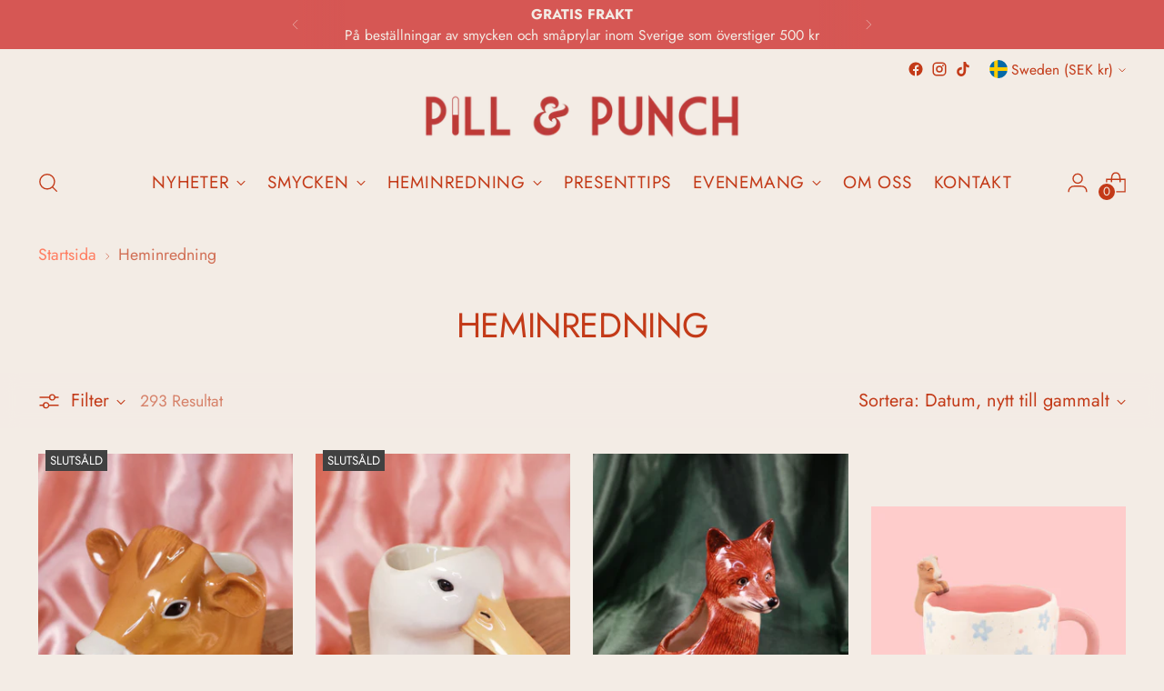

--- FILE ---
content_type: text/html; charset=utf-8
request_url: https://pill.se/collections/home-decor?page=1
body_size: 52196
content:
<!doctype html>

<!--
  ___                 ___           ___           ___
       /  /\                     /__/\         /  /\         /  /\
      /  /:/_                    \  \:\       /  /:/        /  /::\
     /  /:/ /\  ___     ___       \  \:\     /  /:/        /  /:/\:\
    /  /:/ /:/ /__/\   /  /\  ___  \  \:\   /  /:/  ___   /  /:/  \:\
   /__/:/ /:/  \  \:\ /  /:/ /__/\  \__\:\ /__/:/  /  /\ /__/:/ \__\:\
   \  \:\/:/    \  \:\  /:/  \  \:\ /  /:/ \  \:\ /  /:/ \  \:\ /  /:/
    \  \::/      \  \:\/:/    \  \:\  /:/   \  \:\  /:/   \  \:\  /:/
     \  \:\       \  \::/      \  \:\/:/     \  \:\/:/     \  \:\/:/
      \  \:\       \__\/        \  \::/       \  \::/       \  \::/
       \__\/                     \__\/         \__\/         \__\/

  --------------------------------------------------------------------
  #  Stiletto v2.0.0
  #  Documentation: https://fluorescent.co/help/stiletto/
  #  Purchase: https://themes.shopify.com/themes/stiletto/
  #  A product by Fluorescent: https://fluorescent.co/
  --------------------------------------------------------------------
-->

<html class="no-js" lang="en" style="--announcement-height: 1px;">
  <head>
    <meta charset="UTF-8">
    <meta http-equiv="X-UA-Compatible" content="IE=edge,chrome=1">
    <meta name="viewport" content="width=device-width,initial-scale=1">
    <link rel="canonical" href="https://pill.se/collections/home-decor">
    <link rel="preconnect" href="https://cdn.shopify.com" crossorigin><link rel="shortcut icon" href="//pill.se/cdn/shop/files/pillpng.png?crop=center&height=32&v=1614290434&width=32" type="image/png"><title>Home decor
&ndash; Pill &amp; Punch</title>





  
  




<meta name="description" content="Pill &amp; Punch">
<meta property="og:url" content="https://pill.se/collections/home-decor">
<meta property="og:site_name" content="Pill &amp; Punch">
<meta property="og:type" content="website">
<meta property="og:title" content="Home decor">
<meta property="og:description" content="Pill &amp; Punch">
<meta property="og:image" content="http://pill.se/cdn/shop/collections/IMG_3058.jpg?v=1680773551">
<meta property="og:image:secure_url" content="https://pill.se/cdn/shop/collections/IMG_3058.jpg?v=1680773551">



<meta name="twitter:title" content="Home decor">
<meta name="twitter:description" content="Pill &amp; Punch">
<meta name="twitter:card" content="summary_large_image">
<meta name="twitter:image" content="https://pill.se/cdn/shop/collections/IMG_3058.jpg?v=1680773551">
<meta name="twitter:image:width" content="480">
<meta name="twitter:image:height" content="480">


    <script>
  console.log('Stiletto v2.0.0 by Fluorescent');

  document.documentElement.className = document.documentElement.className.replace('no-js', '');
  if (window.matchMedia(`(prefers-reduced-motion: reduce)`) === true || window.matchMedia(`(prefers-reduced-motion: reduce)`).matches === true) {
    document.documentElement.classList.add('prefers-reduced-motion');
  } else {
    document.documentElement.classList.add('do-anim');
  }

  window.theme = {
    version: 'v2.0.0',
    themeName: 'Stiletto',
    moneyFormat: "{{amount_no_decimals}} kr",
    strings: {
      name: "Pill \u0026amp; Punch",
      accessibility: {
        play_video: "Spela",
        pause_video: "Paus",
        range_lower: "Lägre",
        range_upper: "Högre"
      },
      product: {
        no_shipping_rates: "Fraktpris är inte tillgängligt",
        country_placeholder: "Land\/region",
        review: "Skriv en recension"
      },
      products: {
        product: {
          unavailable: "Otillgänglig",
          unitPrice: "Enhetspris",
          unitPriceSeparator: "per",
          sku: "SKU"
        }
      },
      cart: {
        editCartNote: "Redigera meddelande",
        addCartNote: "Lägg till meddelande",
        quantityError: "Du har det maximala antalet av denna produkt i din varukorg"
      },
      pagination: {
        viewing: "Du ser {{ of }} av {{ total }}",
        products: "produkter",
        results: "results"
      }
    },
    routes: {
      root: "/",
      cart: {
        base: "/cart",
        add: "/cart/add",
        change: "/cart/change",
        update: "/cart/update",
        clear: "/cart/clear",
        // Manual routes until Shopify adds support
        shipping: "/cart/shipping_rates",
      },
      // Manual routes until Shopify adds support
      products: "/products",
      productRecommendations: "/recommendations/products",
      predictive_search_url: '/search/suggest',
    },
    icons: {
      chevron: "\u003cspan class=\"icon icon-new icon-chevron \"\u003e\n  \u003csvg viewBox=\"0 0 24 24\" fill=\"none\" xmlns=\"http:\/\/www.w3.org\/2000\/svg\"\u003e\u003cpath d=\"M1.875 7.438 12 17.563 22.125 7.438\" stroke=\"currentColor\" stroke-width=\"2\"\/\u003e\u003c\/svg\u003e\n\u003c\/span\u003e\n\n",
      close: "\u003cspan class=\"icon icon-new icon-close \"\u003e\n  \u003csvg viewBox=\"0 0 24 24\" fill=\"none\" xmlns=\"http:\/\/www.w3.org\/2000\/svg\"\u003e\u003cpath d=\"M2.66 1.34 2 .68.68 2l.66.66 1.32-1.32zm18.68 21.32.66.66L23.32 22l-.66-.66-1.32 1.32zm1.32-20 .66-.66L22 .68l-.66.66 1.32 1.32zM1.34 21.34.68 22 2 23.32l.66-.66-1.32-1.32zm0-18.68 10 10 1.32-1.32-10-10-1.32 1.32zm11.32 10 10-10-1.32-1.32-10 10 1.32 1.32zm-1.32-1.32-10 10 1.32 1.32 10-10-1.32-1.32zm0 1.32 10 10 1.32-1.32-10-10-1.32 1.32z\" fill=\"currentColor\"\/\u003e\u003c\/svg\u003e\n\u003c\/span\u003e\n\n",
      zoom: "\u003cspan class=\"icon icon-new icon-zoom \"\u003e\n  \u003csvg viewBox=\"0 0 24 24\" fill=\"none\" xmlns=\"http:\/\/www.w3.org\/2000\/svg\"\u003e\u003cpath d=\"M10.3,19.71c5.21,0,9.44-4.23,9.44-9.44S15.51,.83,10.3,.83,.86,5.05,.86,10.27s4.23,9.44,9.44,9.44Z\" fill=\"none\" stroke=\"currentColor\" stroke-linecap=\"round\" stroke-miterlimit=\"10\" stroke-width=\"1.63\"\/\u003e\n          \u003cpath d=\"M5.05,10.27H15.54\" fill=\"none\" stroke=\"currentColor\" stroke-miterlimit=\"10\" stroke-width=\"1.63\"\/\u003e\n          \u003cpath class=\"cross-up\" d=\"M10.3,5.02V15.51\" fill=\"none\" stroke=\"currentColor\" stroke-miterlimit=\"10\" stroke-width=\"1.63\"\/\u003e\n          \u003cpath d=\"M16.92,16.9l6.49,6.49\" fill=\"none\" stroke=\"currentColor\" stroke-miterlimit=\"10\" stroke-width=\"1.63\"\/\u003e\u003c\/svg\u003e\n\u003c\/span\u003e\n\n"
    },
    coreData: {
      n: "Stiletto",
      v: "v2.0.0",
    }
  }

  
</script>

    <style>
  @font-face {
  font-family: Jost;
  font-weight: 400;
  font-style: normal;
  font-display: swap;
  src: url("//pill.se/cdn/fonts/jost/jost_n4.d47a1b6347ce4a4c9f437608011273009d91f2b7.woff2") format("woff2"),
       url("//pill.se/cdn/fonts/jost/jost_n4.791c46290e672b3f85c3d1c651ef2efa3819eadd.woff") format("woff");
}

  @font-face {
  font-family: Jost;
  font-weight: 400;
  font-style: normal;
  font-display: swap;
  src: url("//pill.se/cdn/fonts/jost/jost_n4.d47a1b6347ce4a4c9f437608011273009d91f2b7.woff2") format("woff2"),
       url("//pill.se/cdn/fonts/jost/jost_n4.791c46290e672b3f85c3d1c651ef2efa3819eadd.woff") format("woff");
}

  @font-face {
  font-family: Jost;
  font-weight: 100;
  font-style: normal;
  font-display: swap;
  src: url("//pill.se/cdn/fonts/jost/jost_n1.546362ec0aa4045fdc2721192f7d2462716cc7d1.woff2") format("woff2"),
       url("//pill.se/cdn/fonts/jost/jost_n1.9b0529f29bfd479cc9556e047a2bf95152767216.woff") format("woff");
}

  @font-face {
  font-family: Jost;
  font-weight: 400;
  font-style: normal;
  font-display: swap;
  src: url("//pill.se/cdn/fonts/jost/jost_n4.d47a1b6347ce4a4c9f437608011273009d91f2b7.woff2") format("woff2"),
       url("//pill.se/cdn/fonts/jost/jost_n4.791c46290e672b3f85c3d1c651ef2efa3819eadd.woff") format("woff");
}

  @font-face {
  font-family: Jost;
  font-weight: 700;
  font-style: normal;
  font-display: swap;
  src: url("//pill.se/cdn/fonts/jost/jost_n7.921dc18c13fa0b0c94c5e2517ffe06139c3615a3.woff2") format("woff2"),
       url("//pill.se/cdn/fonts/jost/jost_n7.cbfc16c98c1e195f46c536e775e4e959c5f2f22b.woff") format("woff");
}

  @font-face {
  font-family: Jost;
  font-weight: 400;
  font-style: italic;
  font-display: swap;
  src: url("//pill.se/cdn/fonts/jost/jost_i4.b690098389649750ada222b9763d55796c5283a5.woff2") format("woff2"),
       url("//pill.se/cdn/fonts/jost/jost_i4.fd766415a47e50b9e391ae7ec04e2ae25e7e28b0.woff") format("woff");
}

  @font-face {
  font-family: Jost;
  font-weight: 700;
  font-style: italic;
  font-display: swap;
  src: url("//pill.se/cdn/fonts/jost/jost_i7.d8201b854e41e19d7ed9b1a31fe4fe71deea6d3f.woff2") format("woff2"),
       url("//pill.se/cdn/fonts/jost/jost_i7.eae515c34e26b6c853efddc3fc0c552e0de63757.woff") format("woff");
}


  :root {
    --color-text: #c33a18;
    --color-text-8-percent: rgba(195, 58, 24, 0.08);  
    --color-text-alpha: rgba(195, 58, 24, 0.35);
    --color-text-meta: rgba(195, 58, 24, 0.6);
    --color-text-link: #ff7d61;
    --color-text-error: #D02F2E;
    --color-text-success: #478947;

    --color-background: #f3ece5;
    --color-background-semi-transparent-80: rgba(243, 236, 229, 0.8);
    --color-background-semi-transparent-90: rgba(243, 236, 229, 0.9);

    --color-background-transparent: rgba(243, 236, 229, 0);
    --color-border: #e2807e;
    --color-border-meta: rgba(226, 128, 126, 0.6);
    --color-overlay: rgba(0, 0, 0, 0.7);

    --color-background-meta: #ede2d7;
    --color-background-meta-alpha: rgba(237, 226, 215, 0.6);
    --color-background-darker-meta: #e5d5c5;
    --color-background-darker-meta-alpha: rgba(229, 213, 197, 0.6);
    --color-background-placeholder: #e5d5c5;
    --color-background-placeholder-lighter: #eaddd0;
    --color-foreground-placeholder: rgba(195, 58, 24, 0.4);

    --color-border-input: #e2807e;
    --color-border-input-alpha: rgba(226, 128, 126, 0.25);
    --color-text-input: #c33a18;
    --color-text-input-alpha: rgba(195, 58, 24, 0.04);

    --color-text-button: #f4ecec;

    --color-background-button: #d65754;
    --color-background-button-alpha: rgba(214, 87, 84, 0.6);
    --color-background-outline-button-alpha: rgba(214, 87, 84, 0.1);
    --color-background-button-hover: #9e2926;

    --color-icon: rgba(195, 58, 24, 0.4);
    --color-icon-darker: rgba(195, 58, 24, 0.6);

    --color-text-sale-badge: #C31818;
    --color-background-sold-badge: #414141;
    --color-text-sold-badge: #ffffff;

    --color-text-header: #c33a18;
    --color-text-header-half-transparent: rgba(195, 58, 24, 0.5);

    --color-background-header: #f3ece5;
    --color-background-header-transparent: rgba(243, 236, 229, 0);
    --color-icon-header: #c33a18;
    --color-shadow-header: rgba(0, 0, 0, 0.15);

    --color-background-footer: #4d7156;
    --color-text-footer: #f3ece5;
    --color-text-footer-subdued: rgba(243, 236, 229, 0.7);

    --color-products-sale-price: #a85b33;
    --color-products-rating-star: #ffaf61;

    --color-products-stock-good: #6e9076;
    --color-products-stock-medium: #ff7d61;
    --color-products-stock-bad: #C31818;
    --color-products-stock-bad: #C31818;

    --font-logo: Jost, sans-serif;
    --font-logo-weight: 400;
    --font-logo-style: normal;
    --logo-text-transform: none;
    --logo-letter-spacing: 0.0em;

    --font-heading: Jost, sans-serif;
    --font-heading-weight: 400;
    --font-heading-style: normal;
    --font-heading-text-transform: uppercase;
    --font-heading-base-letter-spacing: -0.01em;
    --font-heading-base-size: 38px;

    --font-body: Jost, sans-serif;
    --font-body-weight: 400;
    --font-body-style: normal;
    --font-body-italic: italic;
    --font-body-bold-weight: 700;
    --font-body-base-letter-spacing: 0.0em;
    --font-body-base-size: 20px;

    /* Typography */
    --line-height-heading: 1.1;
    --line-height-subheading: 1.33;
    --line-height-body: 1.5;

    --logo-font-size: 
clamp(1.8375rem, 1.5111878453038674rem + 1.3922651933701657vw, 2.625rem)
;

    --font-size-navigation-base: 19px;
    --font-navigation-base-letter-spacing: 0.04em;
    --font-navigation-base-text-transform: uppercase;

    --font-size-heading-display-1: 
clamp(3.028125rem, 2.8066988950276244rem + 0.9447513812154695vw, 3.5625rem)
;
    --font-size-heading-display-2: 
clamp(2.69099375rem, 2.4942197513812157rem + 0.8395690607734806vw, 3.165875rem)
;
    --font-size-heading-display-3: 
clamp(2.35507375rem, 2.1828632872928178rem + 0.7347646408839779vw, 2.770675rem)
;
    --font-size-heading-1-base: 
clamp(2.01875rem, 1.871132596685083rem + 0.6298342541436464vw, 2.375rem)
;
    --font-size-heading-2-base: 
clamp(1.76640625rem, 1.6372410220994476rem + 0.5511049723756907vw, 2.078125rem)
;
    --font-size-heading-3-base: 
clamp(1.5140625rem, 1.4033494475138122rem + 0.4723756906077348vw, 1.78125rem)
;
    --font-size-heading-4-base: 
clamp(1.17693125rem, 1.0908703038674032rem + 0.3671933701657459vw, 1.384625rem)
;
    --font-size-heading-5-base: 
clamp(1.009375rem, 0.9355662983425415rem + 0.3149171270718232vw, 1.1875rem)
;
    --font-size-heading-6-base: 
clamp(0.8398rem, 0.7783911602209944rem + 0.2620110497237569vw, 0.988rem)
;
    --font-size-body-400: 
clamp(1.978375rem, 1.9352292817679557rem + 0.18408839779005523vw, 2.0825rem)
;
    --font-size-body-350: 
clamp(1.8465625rem, 1.8062914364640883rem + 0.1718232044198895vw, 1.94375rem)
;
    --font-size-body-300: 
clamp(1.71475rem, 1.677353591160221rem + 0.15955801104972375vw, 1.805rem)
;
    --font-size-body-250: 
clamp(1.5829375rem, 1.5484157458563537rem + 0.147292817679558vw, 1.66625rem)
;
    --font-size-body-200: 
clamp(1.451125rem, 1.4194779005524862rem + 0.13502762430939227vw, 1.5275rem)
;
    --font-size-body-150: 
clamp(1.3193125rem, 1.2905400552486188rem + 0.12276243093922651vw, 1.38875rem)
;
    --font-size-body-100: 
clamp(1.1875rem, 1.1616022099447514rem + 0.11049723756906078vw, 1.25rem)
;
    --font-size-body-75: 
clamp(1.0545rem, 1.0315027624309392rem + 0.09812154696132595vw, 1.11rem)
;
    --font-size-body-60: 
clamp(0.9763625rem, 0.9550693370165746rem + 0.09085082872928177vw, 1.02775rem)
;
    --font-size-body-50: 
clamp(0.9226875rem, 0.9025649171270719rem + 0.08585635359116021vw, 0.97125rem)
;
    --font-size-body-25: 
clamp(0.857375rem, 0.8386767955801105rem + 0.07977900552486188vw, 0.9025rem)
;
    --font-size-body-20: 
clamp(0.790875rem, 0.7736270718232044rem + 0.07359116022099448vw, 0.8325rem)
;

    /* Buttons */
    
      --button-padding-multiplier: 1;
      --font-size-button: var(--font-size-body-50);
      --font-size-button-x-small: var(--font-size-body-25);
    

    --font-button-text-transform: uppercase;
    --button-letter-spacing: 0.05em;
    --line-height-button: 1.45;

    /* Product badges */
    
      --font-size-product-badge: var(--font-size-body-20);
    

    --font-product-badge-text-transform: uppercase;

    /* Product listing titles */
    
      --font-size-listing-title: var(--font-size-body-60);
    

    --font-product-listing-title-text-transform: uppercase;
    --font-product-listing-title-base-letter-spacing: 0.05em;

    /* Shopify pay specific */
    --payment-terms-background-color: #ede2d7;
  }

  @supports not (font-size: clamp(10px, 3.3vw, 20px)) {
    :root {
      --logo-font-size: 
2.23125rem
;
      --font-size-heading-display-1: 
3.2953125rem
;
      --font-size-heading-display-2: 
2.928434375rem
;
      --font-size-heading-display-3: 
2.562874375rem
;
      --font-size-heading-1-base: 
2.196875rem
;
      --font-size-heading-2-base: 
1.922265625rem
;
      --font-size-heading-3-base: 
1.64765625rem
;
      --font-size-heading-4-base: 
1.280778125rem
;
      --font-size-heading-5-base: 
1.0984375rem
;
      --font-size-heading-6-base: 
0.9139rem
;
      --font-size-body-400: 
2.0304375rem
;
      --font-size-body-350: 
1.89515625rem
;
      --font-size-body-300: 
1.759875rem
;
      --font-size-body-250: 
1.62459375rem
;
      --font-size-body-200: 
1.4893125rem
;
      --font-size-body-150: 
1.35403125rem
;
      --font-size-body-100: 
1.21875rem
;
      --font-size-body-75: 
1.08225rem
;
      --font-size-body-60: 
1.00205625rem
;
      --font-size-body-50: 
0.94696875rem
;
      --font-size-body-25: 
0.8799375rem
;
      --font-size-body-20: 
0.8116875rem
;
    }
  }.product-badge[data-handle="responsible"]{
        color: #000000;
      }
    
.product-badge[data-handle="best-seller"]{
        color: #7e6b45;
      }
    
.product-badge[data-handle="new"]{
        color: #000000;
      }
    

</style>

<script>
  flu = window.flu || {};
  flu.chunks = {
    photoswipe: "//pill.se/cdn/shop/t/10/assets/photoswipe-chunk.js?v=94634968582287311471680516564",
    swiper: "//pill.se/cdn/shop/t/10/assets/swiper-chunk.js?v=138875569360253309071680516564",
    nouislider: "//pill.se/cdn/shop/t/10/assets/nouislider-chunk.js?v=39418601648896118051680516564",
    polyfillInert: "//pill.se/cdn/shop/t/10/assets/polyfill-inert-chunk.js?v=9775187524458939151680516564",
    polyfillResizeObserver: "//pill.se/cdn/shop/t/10/assets/polyfill-resize-observer-chunk.js?v=49253094118087005231680516564",
  };
</script>





  <script type="module" src="//pill.se/cdn/shop/t/10/assets/theme.min.js?v=51607289607539361851680516564"></script>







<meta name="viewport" content="width=device-width,initial-scale=1">
<script defer>
  var defineVH = function () {
    document.documentElement.style.setProperty('--vh', window.innerHeight * 0.01 + 'px');
  };
  window.addEventListener('resize', defineVH);
  window.addEventListener('orientationchange', defineVH);
  defineVH();
</script>

<link href="//pill.se/cdn/shop/t/10/assets/theme.css?v=137717263840346272741680516564" rel="stylesheet" type="text/css" media="all" />
<link href="//pill.se/cdn/shop/t/10/assets/custom.css?v=105997007003712207781680516564" rel="stylesheet" type="text/css" media="all" />
<script>window.performance && window.performance.mark && window.performance.mark('shopify.content_for_header.start');</script><meta name="google-site-verification" content="9xvE-4EWNzOEQv8EJdLwoAtnQd4WyD74QLv4V-XYexQ">
<meta name="facebook-domain-verification" content="wupbc7nk4n7q20o7c1nt13mgdwurxu">
<meta name="facebook-domain-verification" content="a0wtm16riw43fw7n4edf4dkbuexnhc">
<meta id="shopify-digital-wallet" name="shopify-digital-wallet" content="/6849200198/digital_wallets/dialog">
<meta name="shopify-checkout-api-token" content="8f904abdf35f4a80a88167d4a1b6a54f">
<meta id="in-context-paypal-metadata" data-shop-id="6849200198" data-venmo-supported="false" data-environment="production" data-locale="en_US" data-paypal-v4="true" data-currency="SEK">
<link rel="alternate" type="application/atom+xml" title="Feed" href="/collections/home-decor.atom" />
<link rel="next" href="/collections/home-decor?page=2">
<link rel="alternate" type="application/json+oembed" href="https://pill.se/collections/home-decor.oembed">
<script async="async" src="/checkouts/internal/preloads.js?locale=en-SE"></script>
<link rel="preconnect" href="https://shop.app" crossorigin="anonymous">
<script async="async" src="https://shop.app/checkouts/internal/preloads.js?locale=en-SE&shop_id=6849200198" crossorigin="anonymous"></script>
<script id="apple-pay-shop-capabilities" type="application/json">{"shopId":6849200198,"countryCode":"SE","currencyCode":"SEK","merchantCapabilities":["supports3DS"],"merchantId":"gid:\/\/shopify\/Shop\/6849200198","merchantName":"Pill \u0026 Punch","requiredBillingContactFields":["postalAddress","email","phone"],"requiredShippingContactFields":["postalAddress","email","phone"],"shippingType":"shipping","supportedNetworks":["visa","maestro","masterCard","amex"],"total":{"type":"pending","label":"Pill \u0026 Punch","amount":"1.00"},"shopifyPaymentsEnabled":true,"supportsSubscriptions":true}</script>
<script id="shopify-features" type="application/json">{"accessToken":"8f904abdf35f4a80a88167d4a1b6a54f","betas":["rich-media-storefront-analytics"],"domain":"pill.se","predictiveSearch":true,"shopId":6849200198,"locale":"en"}</script>
<script>var Shopify = Shopify || {};
Shopify.shop = "pillandpunch.myshopify.com";
Shopify.locale = "en";
Shopify.currency = {"active":"SEK","rate":"1.0"};
Shopify.country = "SE";
Shopify.theme = {"name":"Pill \u0026 Punch 2023 (Stiletto)","id":146961170760,"schema_name":"Stiletto","schema_version":"2.0.0","theme_store_id":1621,"role":"main"};
Shopify.theme.handle = "null";
Shopify.theme.style = {"id":null,"handle":null};
Shopify.cdnHost = "pill.se/cdn";
Shopify.routes = Shopify.routes || {};
Shopify.routes.root = "/";</script>
<script type="module">!function(o){(o.Shopify=o.Shopify||{}).modules=!0}(window);</script>
<script>!function(o){function n(){var o=[];function n(){o.push(Array.prototype.slice.apply(arguments))}return n.q=o,n}var t=o.Shopify=o.Shopify||{};t.loadFeatures=n(),t.autoloadFeatures=n()}(window);</script>
<script>
  window.ShopifyPay = window.ShopifyPay || {};
  window.ShopifyPay.apiHost = "shop.app\/pay";
  window.ShopifyPay.redirectState = null;
</script>
<script id="shop-js-analytics" type="application/json">{"pageType":"collection"}</script>
<script defer="defer" async type="module" src="//pill.se/cdn/shopifycloud/shop-js/modules/v2/client.init-shop-cart-sync_C5BV16lS.en.esm.js"></script>
<script defer="defer" async type="module" src="//pill.se/cdn/shopifycloud/shop-js/modules/v2/chunk.common_CygWptCX.esm.js"></script>
<script type="module">
  await import("//pill.se/cdn/shopifycloud/shop-js/modules/v2/client.init-shop-cart-sync_C5BV16lS.en.esm.js");
await import("//pill.se/cdn/shopifycloud/shop-js/modules/v2/chunk.common_CygWptCX.esm.js");

  window.Shopify.SignInWithShop?.initShopCartSync?.({"fedCMEnabled":true,"windoidEnabled":true});

</script>
<script>
  window.Shopify = window.Shopify || {};
  if (!window.Shopify.featureAssets) window.Shopify.featureAssets = {};
  window.Shopify.featureAssets['shop-js'] = {"shop-cart-sync":["modules/v2/client.shop-cart-sync_ZFArdW7E.en.esm.js","modules/v2/chunk.common_CygWptCX.esm.js"],"init-fed-cm":["modules/v2/client.init-fed-cm_CmiC4vf6.en.esm.js","modules/v2/chunk.common_CygWptCX.esm.js"],"shop-button":["modules/v2/client.shop-button_tlx5R9nI.en.esm.js","modules/v2/chunk.common_CygWptCX.esm.js"],"shop-cash-offers":["modules/v2/client.shop-cash-offers_DOA2yAJr.en.esm.js","modules/v2/chunk.common_CygWptCX.esm.js","modules/v2/chunk.modal_D71HUcav.esm.js"],"init-windoid":["modules/v2/client.init-windoid_sURxWdc1.en.esm.js","modules/v2/chunk.common_CygWptCX.esm.js"],"shop-toast-manager":["modules/v2/client.shop-toast-manager_ClPi3nE9.en.esm.js","modules/v2/chunk.common_CygWptCX.esm.js"],"init-shop-email-lookup-coordinator":["modules/v2/client.init-shop-email-lookup-coordinator_B8hsDcYM.en.esm.js","modules/v2/chunk.common_CygWptCX.esm.js"],"init-shop-cart-sync":["modules/v2/client.init-shop-cart-sync_C5BV16lS.en.esm.js","modules/v2/chunk.common_CygWptCX.esm.js"],"avatar":["modules/v2/client.avatar_BTnouDA3.en.esm.js"],"pay-button":["modules/v2/client.pay-button_FdsNuTd3.en.esm.js","modules/v2/chunk.common_CygWptCX.esm.js"],"init-customer-accounts":["modules/v2/client.init-customer-accounts_DxDtT_ad.en.esm.js","modules/v2/client.shop-login-button_C5VAVYt1.en.esm.js","modules/v2/chunk.common_CygWptCX.esm.js","modules/v2/chunk.modal_D71HUcav.esm.js"],"init-shop-for-new-customer-accounts":["modules/v2/client.init-shop-for-new-customer-accounts_ChsxoAhi.en.esm.js","modules/v2/client.shop-login-button_C5VAVYt1.en.esm.js","modules/v2/chunk.common_CygWptCX.esm.js","modules/v2/chunk.modal_D71HUcav.esm.js"],"shop-login-button":["modules/v2/client.shop-login-button_C5VAVYt1.en.esm.js","modules/v2/chunk.common_CygWptCX.esm.js","modules/v2/chunk.modal_D71HUcav.esm.js"],"init-customer-accounts-sign-up":["modules/v2/client.init-customer-accounts-sign-up_CPSyQ0Tj.en.esm.js","modules/v2/client.shop-login-button_C5VAVYt1.en.esm.js","modules/v2/chunk.common_CygWptCX.esm.js","modules/v2/chunk.modal_D71HUcav.esm.js"],"shop-follow-button":["modules/v2/client.shop-follow-button_Cva4Ekp9.en.esm.js","modules/v2/chunk.common_CygWptCX.esm.js","modules/v2/chunk.modal_D71HUcav.esm.js"],"checkout-modal":["modules/v2/client.checkout-modal_BPM8l0SH.en.esm.js","modules/v2/chunk.common_CygWptCX.esm.js","modules/v2/chunk.modal_D71HUcav.esm.js"],"lead-capture":["modules/v2/client.lead-capture_Bi8yE_yS.en.esm.js","modules/v2/chunk.common_CygWptCX.esm.js","modules/v2/chunk.modal_D71HUcav.esm.js"],"shop-login":["modules/v2/client.shop-login_D6lNrXab.en.esm.js","modules/v2/chunk.common_CygWptCX.esm.js","modules/v2/chunk.modal_D71HUcav.esm.js"],"payment-terms":["modules/v2/client.payment-terms_CZxnsJam.en.esm.js","modules/v2/chunk.common_CygWptCX.esm.js","modules/v2/chunk.modal_D71HUcav.esm.js"]};
</script>
<script>(function() {
  var isLoaded = false;
  function asyncLoad() {
    if (isLoaded) return;
    isLoaded = true;
    var urls = ["https:\/\/web.taggshop.io\/embed.min.js?shop=pillandpunch.myshopify.com","https:\/\/cdn.nfcube.com\/instafeed-dfc645f99817a5a8057a00ed95560d6b.js?shop=pillandpunch.myshopify.com"];
    for (var i = 0; i < urls.length; i++) {
      var s = document.createElement('script');
      s.type = 'text/javascript';
      s.async = true;
      s.src = urls[i];
      var x = document.getElementsByTagName('script')[0];
      x.parentNode.insertBefore(s, x);
    }
  };
  if(window.attachEvent) {
    window.attachEvent('onload', asyncLoad);
  } else {
    window.addEventListener('load', asyncLoad, false);
  }
})();</script>
<script id="__st">var __st={"a":6849200198,"offset":3600,"reqid":"5d78d224-a4b3-4a4a-8e5a-2f6be4e9a1ea-1768693368","pageurl":"pill.se\/collections\/home-decor?page=1","u":"440973fe7418","p":"collection","rtyp":"collection","rid":81205624902};</script>
<script>window.ShopifyPaypalV4VisibilityTracking = true;</script>
<script id="captcha-bootstrap">!function(){'use strict';const t='contact',e='account',n='new_comment',o=[[t,t],['blogs',n],['comments',n],[t,'customer']],c=[[e,'customer_login'],[e,'guest_login'],[e,'recover_customer_password'],[e,'create_customer']],r=t=>t.map((([t,e])=>`form[action*='/${t}']:not([data-nocaptcha='true']) input[name='form_type'][value='${e}']`)).join(','),a=t=>()=>t?[...document.querySelectorAll(t)].map((t=>t.form)):[];function s(){const t=[...o],e=r(t);return a(e)}const i='password',u='form_key',d=['recaptcha-v3-token','g-recaptcha-response','h-captcha-response',i],f=()=>{try{return window.sessionStorage}catch{return}},m='__shopify_v',_=t=>t.elements[u];function p(t,e,n=!1){try{const o=window.sessionStorage,c=JSON.parse(o.getItem(e)),{data:r}=function(t){const{data:e,action:n}=t;return t[m]||n?{data:e,action:n}:{data:t,action:n}}(c);for(const[e,n]of Object.entries(r))t.elements[e]&&(t.elements[e].value=n);n&&o.removeItem(e)}catch(o){console.error('form repopulation failed',{error:o})}}const l='form_type',E='cptcha';function T(t){t.dataset[E]=!0}const w=window,h=w.document,L='Shopify',v='ce_forms',y='captcha';let A=!1;((t,e)=>{const n=(g='f06e6c50-85a8-45c8-87d0-21a2b65856fe',I='https://cdn.shopify.com/shopifycloud/storefront-forms-hcaptcha/ce_storefront_forms_captcha_hcaptcha.v1.5.2.iife.js',D={infoText:'Protected by hCaptcha',privacyText:'Privacy',termsText:'Terms'},(t,e,n)=>{const o=w[L][v],c=o.bindForm;if(c)return c(t,g,e,D).then(n);var r;o.q.push([[t,g,e,D],n]),r=I,A||(h.body.append(Object.assign(h.createElement('script'),{id:'captcha-provider',async:!0,src:r})),A=!0)});var g,I,D;w[L]=w[L]||{},w[L][v]=w[L][v]||{},w[L][v].q=[],w[L][y]=w[L][y]||{},w[L][y].protect=function(t,e){n(t,void 0,e),T(t)},Object.freeze(w[L][y]),function(t,e,n,w,h,L){const[v,y,A,g]=function(t,e,n){const i=e?o:[],u=t?c:[],d=[...i,...u],f=r(d),m=r(i),_=r(d.filter((([t,e])=>n.includes(e))));return[a(f),a(m),a(_),s()]}(w,h,L),I=t=>{const e=t.target;return e instanceof HTMLFormElement?e:e&&e.form},D=t=>v().includes(t);t.addEventListener('submit',(t=>{const e=I(t);if(!e)return;const n=D(e)&&!e.dataset.hcaptchaBound&&!e.dataset.recaptchaBound,o=_(e),c=g().includes(e)&&(!o||!o.value);(n||c)&&t.preventDefault(),c&&!n&&(function(t){try{if(!f())return;!function(t){const e=f();if(!e)return;const n=_(t);if(!n)return;const o=n.value;o&&e.removeItem(o)}(t);const e=Array.from(Array(32),(()=>Math.random().toString(36)[2])).join('');!function(t,e){_(t)||t.append(Object.assign(document.createElement('input'),{type:'hidden',name:u})),t.elements[u].value=e}(t,e),function(t,e){const n=f();if(!n)return;const o=[...t.querySelectorAll(`input[type='${i}']`)].map((({name:t})=>t)),c=[...d,...o],r={};for(const[a,s]of new FormData(t).entries())c.includes(a)||(r[a]=s);n.setItem(e,JSON.stringify({[m]:1,action:t.action,data:r}))}(t,e)}catch(e){console.error('failed to persist form',e)}}(e),e.submit())}));const S=(t,e)=>{t&&!t.dataset[E]&&(n(t,e.some((e=>e===t))),T(t))};for(const o of['focusin','change'])t.addEventListener(o,(t=>{const e=I(t);D(e)&&S(e,y())}));const B=e.get('form_key'),M=e.get(l),P=B&&M;t.addEventListener('DOMContentLoaded',(()=>{const t=y();if(P)for(const e of t)e.elements[l].value===M&&p(e,B);[...new Set([...A(),...v().filter((t=>'true'===t.dataset.shopifyCaptcha))])].forEach((e=>S(e,t)))}))}(h,new URLSearchParams(w.location.search),n,t,e,['guest_login'])})(!0,!0)}();</script>
<script integrity="sha256-4kQ18oKyAcykRKYeNunJcIwy7WH5gtpwJnB7kiuLZ1E=" data-source-attribution="shopify.loadfeatures" defer="defer" src="//pill.se/cdn/shopifycloud/storefront/assets/storefront/load_feature-a0a9edcb.js" crossorigin="anonymous"></script>
<script crossorigin="anonymous" defer="defer" src="//pill.se/cdn/shopifycloud/storefront/assets/shopify_pay/storefront-65b4c6d7.js?v=20250812"></script>
<script data-source-attribution="shopify.dynamic_checkout.dynamic.init">var Shopify=Shopify||{};Shopify.PaymentButton=Shopify.PaymentButton||{isStorefrontPortableWallets:!0,init:function(){window.Shopify.PaymentButton.init=function(){};var t=document.createElement("script");t.src="https://pill.se/cdn/shopifycloud/portable-wallets/latest/portable-wallets.en.js",t.type="module",document.head.appendChild(t)}};
</script>
<script data-source-attribution="shopify.dynamic_checkout.buyer_consent">
  function portableWalletsHideBuyerConsent(e){var t=document.getElementById("shopify-buyer-consent"),n=document.getElementById("shopify-subscription-policy-button");t&&n&&(t.classList.add("hidden"),t.setAttribute("aria-hidden","true"),n.removeEventListener("click",e))}function portableWalletsShowBuyerConsent(e){var t=document.getElementById("shopify-buyer-consent"),n=document.getElementById("shopify-subscription-policy-button");t&&n&&(t.classList.remove("hidden"),t.removeAttribute("aria-hidden"),n.addEventListener("click",e))}window.Shopify?.PaymentButton&&(window.Shopify.PaymentButton.hideBuyerConsent=portableWalletsHideBuyerConsent,window.Shopify.PaymentButton.showBuyerConsent=portableWalletsShowBuyerConsent);
</script>
<script data-source-attribution="shopify.dynamic_checkout.cart.bootstrap">document.addEventListener("DOMContentLoaded",(function(){function t(){return document.querySelector("shopify-accelerated-checkout-cart, shopify-accelerated-checkout")}if(t())Shopify.PaymentButton.init();else{new MutationObserver((function(e,n){t()&&(Shopify.PaymentButton.init(),n.disconnect())})).observe(document.body,{childList:!0,subtree:!0})}}));
</script>
<link id="shopify-accelerated-checkout-styles" rel="stylesheet" media="screen" href="https://pill.se/cdn/shopifycloud/portable-wallets/latest/accelerated-checkout-backwards-compat.css" crossorigin="anonymous">
<style id="shopify-accelerated-checkout-cart">
        #shopify-buyer-consent {
  margin-top: 1em;
  display: inline-block;
  width: 100%;
}

#shopify-buyer-consent.hidden {
  display: none;
}

#shopify-subscription-policy-button {
  background: none;
  border: none;
  padding: 0;
  text-decoration: underline;
  font-size: inherit;
  cursor: pointer;
}

#shopify-subscription-policy-button::before {
  box-shadow: none;
}

      </style>

<script>window.performance && window.performance.mark && window.performance.mark('shopify.content_for_header.end');</script>
  <link href="https://monorail-edge.shopifysvc.com" rel="dns-prefetch">
<script>(function(){if ("sendBeacon" in navigator && "performance" in window) {try {var session_token_from_headers = performance.getEntriesByType('navigation')[0].serverTiming.find(x => x.name == '_s').description;} catch {var session_token_from_headers = undefined;}var session_cookie_matches = document.cookie.match(/_shopify_s=([^;]*)/);var session_token_from_cookie = session_cookie_matches && session_cookie_matches.length === 2 ? session_cookie_matches[1] : "";var session_token = session_token_from_headers || session_token_from_cookie || "";function handle_abandonment_event(e) {var entries = performance.getEntries().filter(function(entry) {return /monorail-edge.shopifysvc.com/.test(entry.name);});if (!window.abandonment_tracked && entries.length === 0) {window.abandonment_tracked = true;var currentMs = Date.now();var navigation_start = performance.timing.navigationStart;var payload = {shop_id: 6849200198,url: window.location.href,navigation_start,duration: currentMs - navigation_start,session_token,page_type: "collection"};window.navigator.sendBeacon("https://monorail-edge.shopifysvc.com/v1/produce", JSON.stringify({schema_id: "online_store_buyer_site_abandonment/1.1",payload: payload,metadata: {event_created_at_ms: currentMs,event_sent_at_ms: currentMs}}));}}window.addEventListener('pagehide', handle_abandonment_event);}}());</script>
<script id="web-pixels-manager-setup">(function e(e,d,r,n,o){if(void 0===o&&(o={}),!Boolean(null===(a=null===(i=window.Shopify)||void 0===i?void 0:i.analytics)||void 0===a?void 0:a.replayQueue)){var i,a;window.Shopify=window.Shopify||{};var t=window.Shopify;t.analytics=t.analytics||{};var s=t.analytics;s.replayQueue=[],s.publish=function(e,d,r){return s.replayQueue.push([e,d,r]),!0};try{self.performance.mark("wpm:start")}catch(e){}var l=function(){var e={modern:/Edge?\/(1{2}[4-9]|1[2-9]\d|[2-9]\d{2}|\d{4,})\.\d+(\.\d+|)|Firefox\/(1{2}[4-9]|1[2-9]\d|[2-9]\d{2}|\d{4,})\.\d+(\.\d+|)|Chrom(ium|e)\/(9{2}|\d{3,})\.\d+(\.\d+|)|(Maci|X1{2}).+ Version\/(15\.\d+|(1[6-9]|[2-9]\d|\d{3,})\.\d+)([,.]\d+|)( \(\w+\)|)( Mobile\/\w+|) Safari\/|Chrome.+OPR\/(9{2}|\d{3,})\.\d+\.\d+|(CPU[ +]OS|iPhone[ +]OS|CPU[ +]iPhone|CPU IPhone OS|CPU iPad OS)[ +]+(15[._]\d+|(1[6-9]|[2-9]\d|\d{3,})[._]\d+)([._]\d+|)|Android:?[ /-](13[3-9]|1[4-9]\d|[2-9]\d{2}|\d{4,})(\.\d+|)(\.\d+|)|Android.+Firefox\/(13[5-9]|1[4-9]\d|[2-9]\d{2}|\d{4,})\.\d+(\.\d+|)|Android.+Chrom(ium|e)\/(13[3-9]|1[4-9]\d|[2-9]\d{2}|\d{4,})\.\d+(\.\d+|)|SamsungBrowser\/([2-9]\d|\d{3,})\.\d+/,legacy:/Edge?\/(1[6-9]|[2-9]\d|\d{3,})\.\d+(\.\d+|)|Firefox\/(5[4-9]|[6-9]\d|\d{3,})\.\d+(\.\d+|)|Chrom(ium|e)\/(5[1-9]|[6-9]\d|\d{3,})\.\d+(\.\d+|)([\d.]+$|.*Safari\/(?![\d.]+ Edge\/[\d.]+$))|(Maci|X1{2}).+ Version\/(10\.\d+|(1[1-9]|[2-9]\d|\d{3,})\.\d+)([,.]\d+|)( \(\w+\)|)( Mobile\/\w+|) Safari\/|Chrome.+OPR\/(3[89]|[4-9]\d|\d{3,})\.\d+\.\d+|(CPU[ +]OS|iPhone[ +]OS|CPU[ +]iPhone|CPU IPhone OS|CPU iPad OS)[ +]+(10[._]\d+|(1[1-9]|[2-9]\d|\d{3,})[._]\d+)([._]\d+|)|Android:?[ /-](13[3-9]|1[4-9]\d|[2-9]\d{2}|\d{4,})(\.\d+|)(\.\d+|)|Mobile Safari.+OPR\/([89]\d|\d{3,})\.\d+\.\d+|Android.+Firefox\/(13[5-9]|1[4-9]\d|[2-9]\d{2}|\d{4,})\.\d+(\.\d+|)|Android.+Chrom(ium|e)\/(13[3-9]|1[4-9]\d|[2-9]\d{2}|\d{4,})\.\d+(\.\d+|)|Android.+(UC? ?Browser|UCWEB|U3)[ /]?(15\.([5-9]|\d{2,})|(1[6-9]|[2-9]\d|\d{3,})\.\d+)\.\d+|SamsungBrowser\/(5\.\d+|([6-9]|\d{2,})\.\d+)|Android.+MQ{2}Browser\/(14(\.(9|\d{2,})|)|(1[5-9]|[2-9]\d|\d{3,})(\.\d+|))(\.\d+|)|K[Aa][Ii]OS\/(3\.\d+|([4-9]|\d{2,})\.\d+)(\.\d+|)/},d=e.modern,r=e.legacy,n=navigator.userAgent;return n.match(d)?"modern":n.match(r)?"legacy":"unknown"}(),u="modern"===l?"modern":"legacy",c=(null!=n?n:{modern:"",legacy:""})[u],f=function(e){return[e.baseUrl,"/wpm","/b",e.hashVersion,"modern"===e.buildTarget?"m":"l",".js"].join("")}({baseUrl:d,hashVersion:r,buildTarget:u}),m=function(e){var d=e.version,r=e.bundleTarget,n=e.surface,o=e.pageUrl,i=e.monorailEndpoint;return{emit:function(e){var a=e.status,t=e.errorMsg,s=(new Date).getTime(),l=JSON.stringify({metadata:{event_sent_at_ms:s},events:[{schema_id:"web_pixels_manager_load/3.1",payload:{version:d,bundle_target:r,page_url:o,status:a,surface:n,error_msg:t},metadata:{event_created_at_ms:s}}]});if(!i)return console&&console.warn&&console.warn("[Web Pixels Manager] No Monorail endpoint provided, skipping logging."),!1;try{return self.navigator.sendBeacon.bind(self.navigator)(i,l)}catch(e){}var u=new XMLHttpRequest;try{return u.open("POST",i,!0),u.setRequestHeader("Content-Type","text/plain"),u.send(l),!0}catch(e){return console&&console.warn&&console.warn("[Web Pixels Manager] Got an unhandled error while logging to Monorail."),!1}}}}({version:r,bundleTarget:l,surface:e.surface,pageUrl:self.location.href,monorailEndpoint:e.monorailEndpoint});try{o.browserTarget=l,function(e){var d=e.src,r=e.async,n=void 0===r||r,o=e.onload,i=e.onerror,a=e.sri,t=e.scriptDataAttributes,s=void 0===t?{}:t,l=document.createElement("script"),u=document.querySelector("head"),c=document.querySelector("body");if(l.async=n,l.src=d,a&&(l.integrity=a,l.crossOrigin="anonymous"),s)for(var f in s)if(Object.prototype.hasOwnProperty.call(s,f))try{l.dataset[f]=s[f]}catch(e){}if(o&&l.addEventListener("load",o),i&&l.addEventListener("error",i),u)u.appendChild(l);else{if(!c)throw new Error("Did not find a head or body element to append the script");c.appendChild(l)}}({src:f,async:!0,onload:function(){if(!function(){var e,d;return Boolean(null===(d=null===(e=window.Shopify)||void 0===e?void 0:e.analytics)||void 0===d?void 0:d.initialized)}()){var d=window.webPixelsManager.init(e)||void 0;if(d){var r=window.Shopify.analytics;r.replayQueue.forEach((function(e){var r=e[0],n=e[1],o=e[2];d.publishCustomEvent(r,n,o)})),r.replayQueue=[],r.publish=d.publishCustomEvent,r.visitor=d.visitor,r.initialized=!0}}},onerror:function(){return m.emit({status:"failed",errorMsg:"".concat(f," has failed to load")})},sri:function(e){var d=/^sha384-[A-Za-z0-9+/=]+$/;return"string"==typeof e&&d.test(e)}(c)?c:"",scriptDataAttributes:o}),m.emit({status:"loading"})}catch(e){m.emit({status:"failed",errorMsg:(null==e?void 0:e.message)||"Unknown error"})}}})({shopId: 6849200198,storefrontBaseUrl: "https://pill.se",extensionsBaseUrl: "https://extensions.shopifycdn.com/cdn/shopifycloud/web-pixels-manager",monorailEndpoint: "https://monorail-edge.shopifysvc.com/unstable/produce_batch",surface: "storefront-renderer",enabledBetaFlags: ["2dca8a86"],webPixelsConfigList: [{"id":"828997960","configuration":"{\"config\":\"{\\\"pixel_id\\\":\\\"AW-689999142\\\",\\\"target_country\\\":\\\"SE\\\",\\\"gtag_events\\\":[{\\\"type\\\":\\\"search\\\",\\\"action_label\\\":\\\"AW-689999142\\\/sER-CITj_rUBEKaagskC\\\"},{\\\"type\\\":\\\"begin_checkout\\\",\\\"action_label\\\":\\\"AW-689999142\\\/dRleCIHj_rUBEKaagskC\\\"},{\\\"type\\\":\\\"view_item\\\",\\\"action_label\\\":[\\\"AW-689999142\\\/dxVyCPvi_rUBEKaagskC\\\",\\\"MC-Z2496TKJEJ\\\"]},{\\\"type\\\":\\\"purchase\\\",\\\"action_label\\\":[\\\"AW-689999142\\\/4zVwCPji_rUBEKaagskC\\\",\\\"MC-Z2496TKJEJ\\\"]},{\\\"type\\\":\\\"page_view\\\",\\\"action_label\\\":[\\\"AW-689999142\\\/1bNOCP3h_rUBEKaagskC\\\",\\\"MC-Z2496TKJEJ\\\"]},{\\\"type\\\":\\\"add_payment_info\\\",\\\"action_label\\\":\\\"AW-689999142\\\/uNZ1CIfj_rUBEKaagskC\\\"},{\\\"type\\\":\\\"add_to_cart\\\",\\\"action_label\\\":\\\"AW-689999142\\\/iFHPCP7i_rUBEKaagskC\\\"}],\\\"enable_monitoring_mode\\\":false}\"}","eventPayloadVersion":"v1","runtimeContext":"OPEN","scriptVersion":"b2a88bafab3e21179ed38636efcd8a93","type":"APP","apiClientId":1780363,"privacyPurposes":[],"dataSharingAdjustments":{"protectedCustomerApprovalScopes":["read_customer_address","read_customer_email","read_customer_name","read_customer_personal_data","read_customer_phone"]}},{"id":"438042952","configuration":"{\"pixel_id\":\"855196357926738\",\"pixel_type\":\"facebook_pixel\",\"metaapp_system_user_token\":\"-\"}","eventPayloadVersion":"v1","runtimeContext":"OPEN","scriptVersion":"ca16bc87fe92b6042fbaa3acc2fbdaa6","type":"APP","apiClientId":2329312,"privacyPurposes":["ANALYTICS","MARKETING","SALE_OF_DATA"],"dataSharingAdjustments":{"protectedCustomerApprovalScopes":["read_customer_address","read_customer_email","read_customer_name","read_customer_personal_data","read_customer_phone"]}},{"id":"shopify-app-pixel","configuration":"{}","eventPayloadVersion":"v1","runtimeContext":"STRICT","scriptVersion":"0450","apiClientId":"shopify-pixel","type":"APP","privacyPurposes":["ANALYTICS","MARKETING"]},{"id":"shopify-custom-pixel","eventPayloadVersion":"v1","runtimeContext":"LAX","scriptVersion":"0450","apiClientId":"shopify-pixel","type":"CUSTOM","privacyPurposes":["ANALYTICS","MARKETING"]}],isMerchantRequest: false,initData: {"shop":{"name":"Pill \u0026 Punch","paymentSettings":{"currencyCode":"SEK"},"myshopifyDomain":"pillandpunch.myshopify.com","countryCode":"SE","storefrontUrl":"https:\/\/pill.se"},"customer":null,"cart":null,"checkout":null,"productVariants":[],"purchasingCompany":null},},"https://pill.se/cdn","fcfee988w5aeb613cpc8e4bc33m6693e112",{"modern":"","legacy":""},{"shopId":"6849200198","storefrontBaseUrl":"https:\/\/pill.se","extensionBaseUrl":"https:\/\/extensions.shopifycdn.com\/cdn\/shopifycloud\/web-pixels-manager","surface":"storefront-renderer","enabledBetaFlags":"[\"2dca8a86\"]","isMerchantRequest":"false","hashVersion":"fcfee988w5aeb613cpc8e4bc33m6693e112","publish":"custom","events":"[[\"page_viewed\",{}],[\"collection_viewed\",{\"collection\":{\"id\":\"81205624902\",\"title\":\"Heminredning\",\"productVariants\":[{\"price\":{\"amount\":199.0,\"currencyCode\":\"SEK\"},\"product\":{\"title\":\"Jersey Cow Egg Cup\",\"vendor\":\"Quail ceramics\",\"id\":\"9827317350728\",\"untranslatedTitle\":\"Jersey Cow Egg Cup\",\"url\":\"\/products\/jersey-cow-egg-cup\",\"type\":\"home decor\"},\"id\":\"52171278778696\",\"image\":{\"src\":\"\/\/pill.se\/cdn\/shop\/files\/cowec-1.jpg?v=1765535167\"},\"sku\":null,\"title\":\"Default Title\",\"untranslatedTitle\":\"Default Title\"},{\"price\":{\"amount\":199.0,\"currencyCode\":\"SEK\"},\"product\":{\"title\":\"Duck Face Egg Cup\",\"vendor\":\"Quail ceramics\",\"id\":\"9827061891400\",\"untranslatedTitle\":\"Duck Face Egg Cup\",\"url\":\"\/products\/pekin-duck-face-egg-cup\",\"type\":\"home decor\"},\"id\":\"52170366026056\",\"image\":{\"src\":\"\/\/pill.se\/cdn\/shop\/files\/duckec-3.jpg?v=1765534056\"},\"sku\":null,\"title\":\"Default Title\",\"untranslatedTitle\":\"Default Title\"},{\"price\":{\"amount\":369.0,\"currencyCode\":\"SEK\"},\"product\":{\"title\":\"Fox Budvase\",\"vendor\":\"Quail ceramics\",\"id\":\"9827053568328\",\"untranslatedTitle\":\"Fox Budvase\",\"url\":\"\/products\/fox-budvase\",\"type\":\"home decor\"},\"id\":\"52170346758472\",\"image\":{\"src\":\"\/\/pill.se\/cdn\/shop\/files\/foxy1_5570e6fe-a7cb-4acc-8467-781fa5e3df04.jpg?v=1766136266\"},\"sku\":null,\"title\":\"Default Title\",\"untranslatedTitle\":\"Default Title\"},{\"price\":{\"amount\":199.0,\"currencyCode\":\"SEK\"},\"product\":{\"title\":\"Peeking Goat Mug\",\"vendor\":\"Sass \u0026 Belle\",\"id\":\"9824289685832\",\"untranslatedTitle\":\"Peeking Goat Mug\",\"url\":\"\/products\/peeking-goat-mug\",\"type\":\"\"},\"id\":\"52157040591176\",\"image\":{\"src\":\"\/\/pill.se\/cdn\/shop\/files\/PeekingGoatMug.png?v=1765285010\"},\"sku\":null,\"title\":\"Default Title\",\"untranslatedTitle\":\"Default Title\"},{\"price\":{\"amount\":199.0,\"currencyCode\":\"SEK\"},\"product\":{\"title\":\"Peeking Lobster Mug\",\"vendor\":\"Sass \u0026 Belle\",\"id\":\"9824267338056\",\"untranslatedTitle\":\"Peeking Lobster Mug\",\"url\":\"\/products\/peeking-lobster-mug\",\"type\":\"\"},\"id\":\"52156656025928\",\"image\":{\"src\":\"\/\/pill.se\/cdn\/shop\/files\/PeekingLobsterMug.png?v=1765285225\"},\"sku\":null,\"title\":\"Default Title\",\"untranslatedTitle\":\"Default Title\"},{\"price\":{\"amount\":249.0,\"currencyCode\":\"SEK\"},\"product\":{\"title\":\"Peeking Animal Planter\",\"vendor\":\"Sass \u0026 Belle\",\"id\":\"9824245842248\",\"untranslatedTitle\":\"Peeking Animal Planter\",\"url\":\"\/products\/peeking-goat-planter\",\"type\":\"Planter\"},\"id\":\"52156599828808\",\"image\":{\"src\":\"\/\/pill.se\/cdn\/shop\/files\/Peeking_Goat_Planter.png?v=1765468565\"},\"sku\":null,\"title\":\"Goat\",\"untranslatedTitle\":\"Goat\"},{\"price\":{\"amount\":219.0,\"currencyCode\":\"SEK\"},\"product\":{\"title\":\"Grytvante: Hot shit\",\"vendor\":\"Incognito\",\"id\":\"9804871631176\",\"untranslatedTitle\":\"Grytvante: Hot shit\",\"url\":\"\/products\/grytvante-hot-shit\",\"type\":\"home decor\"},\"id\":\"52084662632776\",\"image\":{\"src\":\"\/\/pill.se\/cdn\/shop\/files\/hot.jpg?v=1765975210\"},\"sku\":null,\"title\":\"Default Title\",\"untranslatedTitle\":\"Default Title\"},{\"price\":{\"amount\":199.0,\"currencyCode\":\"SEK\"},\"product\":{\"title\":\"Kökshandduk: Rich bitch\",\"vendor\":\"Incognito\",\"id\":\"9798830588232\",\"untranslatedTitle\":\"Kökshandduk: Rich bitch\",\"url\":\"\/products\/kokshandduk-rich-bitch\",\"type\":\"home decor\"},\"id\":\"52063043551560\",\"image\":{\"src\":\"\/\/pill.se\/cdn\/shop\/files\/ritch-1.jpg?v=1764083893\"},\"sku\":null,\"title\":\"Default Title\",\"untranslatedTitle\":\"Default Title\"},{\"price\":{\"amount\":199.0,\"currencyCode\":\"SEK\"},\"product\":{\"title\":\"Kökshandduk: Feeding the family\",\"vendor\":\"Incognito\",\"id\":\"9798827278664\",\"untranslatedTitle\":\"Kökshandduk: Feeding the family\",\"url\":\"\/products\/kokshandduk-feeding-the-family\",\"type\":\"home decor\"},\"id\":\"52063034474824\",\"image\":{\"src\":\"\/\/pill.se\/cdn\/shop\/files\/feeding-1.jpg?v=1764084631\"},\"sku\":null,\"title\":\"Default Title\",\"untranslatedTitle\":\"Default Title\"},{\"price\":{\"amount\":199.0,\"currencyCode\":\"SEK\"},\"product\":{\"title\":\"Kökshandduk: Made from scratch\",\"vendor\":\"Incognito\",\"id\":\"9798821708104\",\"untranslatedTitle\":\"Kökshandduk: Made from scratch\",\"url\":\"\/products\/kokshandduk-made-from-scratch\",\"type\":\"home decor\"},\"id\":\"52063013503304\",\"image\":{\"src\":\"\/\/pill.se\/cdn\/shop\/files\/scratch-1.jpg?v=1764083379\"},\"sku\":null,\"title\":\"Default Title\",\"untranslatedTitle\":\"Default Title\"},{\"price\":{\"amount\":199.0,\"currencyCode\":\"SEK\"},\"product\":{\"title\":\"Kökshandduk: Plant problem\",\"vendor\":\"Incognito\",\"id\":\"9798813483336\",\"untranslatedTitle\":\"Kökshandduk: Plant problem\",\"url\":\"\/products\/kokshandduk-plant-problem\",\"type\":\"home decor\"},\"id\":\"52062986142024\",\"image\":{\"src\":\"\/\/pill.se\/cdn\/shop\/files\/plant.jpg?v=1764083761\"},\"sku\":null,\"title\":\"Default Title\",\"untranslatedTitle\":\"Default Title\"},{\"price\":{\"amount\":199.0,\"currencyCode\":\"SEK\"},\"product\":{\"title\":\"Kökshandduk: Hangry\",\"vendor\":\"Incognito\",\"id\":\"9798803554632\",\"untranslatedTitle\":\"Kökshandduk: Hangry\",\"url\":\"\/products\/kokshandduk-hangry\",\"type\":\"home decor\"},\"id\":\"52062961140040\",\"image\":{\"src\":\"\/\/pill.se\/cdn\/shop\/files\/hangry-1.jpg?v=1764082017\"},\"sku\":null,\"title\":\"Default Title\",\"untranslatedTitle\":\"Default Title\"},{\"price\":{\"amount\":99.0,\"currencyCode\":\"SEK\"},\"product\":{\"title\":\"Strawberry Trinket Dish\",\"vendor\":\"Sass \u0026 Belle\",\"id\":\"9793082917192\",\"untranslatedTitle\":\"Strawberry Trinket Dish\",\"url\":\"\/products\/capybara-trinket-dish-copy\",\"type\":\"trinket tray\"},\"id\":\"52032524026184\",\"image\":{\"src\":\"\/\/pill.se\/cdn\/shop\/files\/Skarmavbild2025-11-20kl.14.06.57.png?v=1763644123\"},\"sku\":null,\"title\":\"Default Title\",\"untranslatedTitle\":\"Default Title\"},{\"price\":{\"amount\":199.0,\"currencyCode\":\"SEK\"},\"product\":{\"title\":\"Tomato Salt \u0026 Pepper Shakers\",\"vendor\":\"Sass \u0026 Belle\",\"id\":\"9793014104392\",\"untranslatedTitle\":\"Tomato Salt \u0026 Pepper Shakers\",\"url\":\"\/products\/tomato-salt-pepper-shakers\",\"type\":\"home decor\"},\"id\":\"52032189333832\",\"image\":{\"src\":\"\/\/pill.se\/cdn\/shop\/files\/Skarmavbild2025-11-20kl.13.52.55.png?v=1763643500\"},\"sku\":null,\"title\":\"Default Title\",\"untranslatedTitle\":\"Default Title\"},{\"price\":{\"amount\":199.0,\"currencyCode\":\"SEK\"},\"product\":{\"title\":\"Potato Salt \u0026 Pepper Shakers\",\"vendor\":\"Sass \u0026 Belle\",\"id\":\"9792977535304\",\"untranslatedTitle\":\"Potato Salt \u0026 Pepper Shakers\",\"url\":\"\/products\/mallard-duck-salt-pepper-shakers-copy\",\"type\":\"home decor\"},\"id\":\"52031860212040\",\"image\":{\"src\":\"\/\/pill.se\/cdn\/shop\/files\/Skarmavbild2025-11-20kl.12.19.50.png?v=1764091714\"},\"sku\":null,\"title\":\"Default Title\",\"untranslatedTitle\":\"Default Title\"},{\"price\":{\"amount\":210.0,\"currencyCode\":\"SEK\"},\"product\":{\"title\":\"Peacock Mini Planter\",\"vendor\":\"Sass \u0026 Belle\",\"id\":\"9792970686792\",\"untranslatedTitle\":\"Peacock Mini Planter\",\"url\":\"\/products\/peacock-mini-planter\",\"type\":\"Planter\"},\"id\":\"52031847170376\",\"image\":{\"src\":\"\/\/pill.se\/cdn\/shop\/files\/Skarmavbild2025-11-20kl.12.08.05.png?v=1764091763\"},\"sku\":null,\"title\":\"Default Title\",\"untranslatedTitle\":\"Default Title\"}]}}]]"});</script><script>
  window.ShopifyAnalytics = window.ShopifyAnalytics || {};
  window.ShopifyAnalytics.meta = window.ShopifyAnalytics.meta || {};
  window.ShopifyAnalytics.meta.currency = 'SEK';
  var meta = {"products":[{"id":9827317350728,"gid":"gid:\/\/shopify\/Product\/9827317350728","vendor":"Quail ceramics","type":"home decor","handle":"jersey-cow-egg-cup","variants":[{"id":52171278778696,"price":19900,"name":"Jersey Cow Egg Cup","public_title":null,"sku":null}],"remote":false},{"id":9827061891400,"gid":"gid:\/\/shopify\/Product\/9827061891400","vendor":"Quail ceramics","type":"home decor","handle":"pekin-duck-face-egg-cup","variants":[{"id":52170366026056,"price":19900,"name":"Duck Face Egg Cup","public_title":null,"sku":null}],"remote":false},{"id":9827053568328,"gid":"gid:\/\/shopify\/Product\/9827053568328","vendor":"Quail ceramics","type":"home decor","handle":"fox-budvase","variants":[{"id":52170346758472,"price":36900,"name":"Fox Budvase","public_title":null,"sku":null}],"remote":false},{"id":9824289685832,"gid":"gid:\/\/shopify\/Product\/9824289685832","vendor":"Sass \u0026 Belle","type":"","handle":"peeking-goat-mug","variants":[{"id":52157040591176,"price":19900,"name":"Peeking Goat Mug","public_title":null,"sku":null}],"remote":false},{"id":9824267338056,"gid":"gid:\/\/shopify\/Product\/9824267338056","vendor":"Sass \u0026 Belle","type":"","handle":"peeking-lobster-mug","variants":[{"id":52156656025928,"price":19900,"name":"Peeking Lobster Mug","public_title":null,"sku":null}],"remote":false},{"id":9824245842248,"gid":"gid:\/\/shopify\/Product\/9824245842248","vendor":"Sass \u0026 Belle","type":"Planter","handle":"peeking-goat-planter","variants":[{"id":52156599828808,"price":24900,"name":"Peeking Animal Planter - Goat","public_title":"Goat","sku":null},{"id":52156599861576,"price":24900,"name":"Peeking Animal Planter - Guinea Pig","public_title":"Guinea Pig","sku":null},{"id":52156599927112,"price":24900,"name":"Peeking Animal Planter - Pig","public_title":"Pig","sku":null}],"remote":false},{"id":9804871631176,"gid":"gid:\/\/shopify\/Product\/9804871631176","vendor":"Incognito","type":"home decor","handle":"grytvante-hot-shit","variants":[{"id":52084662632776,"price":21900,"name":"Grytvante: Hot shit","public_title":null,"sku":null}],"remote":false},{"id":9798830588232,"gid":"gid:\/\/shopify\/Product\/9798830588232","vendor":"Incognito","type":"home decor","handle":"kokshandduk-rich-bitch","variants":[{"id":52063043551560,"price":19900,"name":"Kökshandduk: Rich bitch","public_title":null,"sku":null}],"remote":false},{"id":9798827278664,"gid":"gid:\/\/shopify\/Product\/9798827278664","vendor":"Incognito","type":"home decor","handle":"kokshandduk-feeding-the-family","variants":[{"id":52063034474824,"price":19900,"name":"Kökshandduk: Feeding the family","public_title":null,"sku":null}],"remote":false},{"id":9798821708104,"gid":"gid:\/\/shopify\/Product\/9798821708104","vendor":"Incognito","type":"home decor","handle":"kokshandduk-made-from-scratch","variants":[{"id":52063013503304,"price":19900,"name":"Kökshandduk: Made from scratch","public_title":null,"sku":null}],"remote":false},{"id":9798813483336,"gid":"gid:\/\/shopify\/Product\/9798813483336","vendor":"Incognito","type":"home decor","handle":"kokshandduk-plant-problem","variants":[{"id":52062986142024,"price":19900,"name":"Kökshandduk: Plant problem","public_title":null,"sku":null}],"remote":false},{"id":9798803554632,"gid":"gid:\/\/shopify\/Product\/9798803554632","vendor":"Incognito","type":"home decor","handle":"kokshandduk-hangry","variants":[{"id":52062961140040,"price":19900,"name":"Kökshandduk: Hangry","public_title":null,"sku":null}],"remote":false},{"id":9793082917192,"gid":"gid:\/\/shopify\/Product\/9793082917192","vendor":"Sass \u0026 Belle","type":"trinket tray","handle":"capybara-trinket-dish-copy","variants":[{"id":52032524026184,"price":9900,"name":"Strawberry Trinket Dish","public_title":null,"sku":null}],"remote":false},{"id":9793014104392,"gid":"gid:\/\/shopify\/Product\/9793014104392","vendor":"Sass \u0026 Belle","type":"home decor","handle":"tomato-salt-pepper-shakers","variants":[{"id":52032189333832,"price":19900,"name":"Tomato Salt \u0026 Pepper Shakers","public_title":null,"sku":null}],"remote":false},{"id":9792977535304,"gid":"gid:\/\/shopify\/Product\/9792977535304","vendor":"Sass \u0026 Belle","type":"home decor","handle":"mallard-duck-salt-pepper-shakers-copy","variants":[{"id":52031860212040,"price":19900,"name":"Potato Salt \u0026 Pepper Shakers","public_title":null,"sku":null}],"remote":false},{"id":9792970686792,"gid":"gid:\/\/shopify\/Product\/9792970686792","vendor":"Sass \u0026 Belle","type":"Planter","handle":"peacock-mini-planter","variants":[{"id":52031847170376,"price":21000,"name":"Peacock Mini Planter","public_title":null,"sku":null}],"remote":false}],"page":{"pageType":"collection","resourceType":"collection","resourceId":81205624902,"requestId":"5d78d224-a4b3-4a4a-8e5a-2f6be4e9a1ea-1768693368"}};
  for (var attr in meta) {
    window.ShopifyAnalytics.meta[attr] = meta[attr];
  }
</script>
<script class="analytics">
  (function () {
    var customDocumentWrite = function(content) {
      var jquery = null;

      if (window.jQuery) {
        jquery = window.jQuery;
      } else if (window.Checkout && window.Checkout.$) {
        jquery = window.Checkout.$;
      }

      if (jquery) {
        jquery('body').append(content);
      }
    };

    var hasLoggedConversion = function(token) {
      if (token) {
        return document.cookie.indexOf('loggedConversion=' + token) !== -1;
      }
      return false;
    }

    var setCookieIfConversion = function(token) {
      if (token) {
        var twoMonthsFromNow = new Date(Date.now());
        twoMonthsFromNow.setMonth(twoMonthsFromNow.getMonth() + 2);

        document.cookie = 'loggedConversion=' + token + '; expires=' + twoMonthsFromNow;
      }
    }

    var trekkie = window.ShopifyAnalytics.lib = window.trekkie = window.trekkie || [];
    if (trekkie.integrations) {
      return;
    }
    trekkie.methods = [
      'identify',
      'page',
      'ready',
      'track',
      'trackForm',
      'trackLink'
    ];
    trekkie.factory = function(method) {
      return function() {
        var args = Array.prototype.slice.call(arguments);
        args.unshift(method);
        trekkie.push(args);
        return trekkie;
      };
    };
    for (var i = 0; i < trekkie.methods.length; i++) {
      var key = trekkie.methods[i];
      trekkie[key] = trekkie.factory(key);
    }
    trekkie.load = function(config) {
      trekkie.config = config || {};
      trekkie.config.initialDocumentCookie = document.cookie;
      var first = document.getElementsByTagName('script')[0];
      var script = document.createElement('script');
      script.type = 'text/javascript';
      script.onerror = function(e) {
        var scriptFallback = document.createElement('script');
        scriptFallback.type = 'text/javascript';
        scriptFallback.onerror = function(error) {
                var Monorail = {
      produce: function produce(monorailDomain, schemaId, payload) {
        var currentMs = new Date().getTime();
        var event = {
          schema_id: schemaId,
          payload: payload,
          metadata: {
            event_created_at_ms: currentMs,
            event_sent_at_ms: currentMs
          }
        };
        return Monorail.sendRequest("https://" + monorailDomain + "/v1/produce", JSON.stringify(event));
      },
      sendRequest: function sendRequest(endpointUrl, payload) {
        // Try the sendBeacon API
        if (window && window.navigator && typeof window.navigator.sendBeacon === 'function' && typeof window.Blob === 'function' && !Monorail.isIos12()) {
          var blobData = new window.Blob([payload], {
            type: 'text/plain'
          });

          if (window.navigator.sendBeacon(endpointUrl, blobData)) {
            return true;
          } // sendBeacon was not successful

        } // XHR beacon

        var xhr = new XMLHttpRequest();

        try {
          xhr.open('POST', endpointUrl);
          xhr.setRequestHeader('Content-Type', 'text/plain');
          xhr.send(payload);
        } catch (e) {
          console.log(e);
        }

        return false;
      },
      isIos12: function isIos12() {
        return window.navigator.userAgent.lastIndexOf('iPhone; CPU iPhone OS 12_') !== -1 || window.navigator.userAgent.lastIndexOf('iPad; CPU OS 12_') !== -1;
      }
    };
    Monorail.produce('monorail-edge.shopifysvc.com',
      'trekkie_storefront_load_errors/1.1',
      {shop_id: 6849200198,
      theme_id: 146961170760,
      app_name: "storefront",
      context_url: window.location.href,
      source_url: "//pill.se/cdn/s/trekkie.storefront.cd680fe47e6c39ca5d5df5f0a32d569bc48c0f27.min.js"});

        };
        scriptFallback.async = true;
        scriptFallback.src = '//pill.se/cdn/s/trekkie.storefront.cd680fe47e6c39ca5d5df5f0a32d569bc48c0f27.min.js';
        first.parentNode.insertBefore(scriptFallback, first);
      };
      script.async = true;
      script.src = '//pill.se/cdn/s/trekkie.storefront.cd680fe47e6c39ca5d5df5f0a32d569bc48c0f27.min.js';
      first.parentNode.insertBefore(script, first);
    };
    trekkie.load(
      {"Trekkie":{"appName":"storefront","development":false,"defaultAttributes":{"shopId":6849200198,"isMerchantRequest":null,"themeId":146961170760,"themeCityHash":"4441083149881355499","contentLanguage":"en","currency":"SEK","eventMetadataId":"5c7d6d08-cb6e-4de7-aa51-bd73a90cdecf"},"isServerSideCookieWritingEnabled":true,"monorailRegion":"shop_domain","enabledBetaFlags":["65f19447"]},"Session Attribution":{},"S2S":{"facebookCapiEnabled":true,"source":"trekkie-storefront-renderer","apiClientId":580111}}
    );

    var loaded = false;
    trekkie.ready(function() {
      if (loaded) return;
      loaded = true;

      window.ShopifyAnalytics.lib = window.trekkie;

      var originalDocumentWrite = document.write;
      document.write = customDocumentWrite;
      try { window.ShopifyAnalytics.merchantGoogleAnalytics.call(this); } catch(error) {};
      document.write = originalDocumentWrite;

      window.ShopifyAnalytics.lib.page(null,{"pageType":"collection","resourceType":"collection","resourceId":81205624902,"requestId":"5d78d224-a4b3-4a4a-8e5a-2f6be4e9a1ea-1768693368","shopifyEmitted":true});

      var match = window.location.pathname.match(/checkouts\/(.+)\/(thank_you|post_purchase)/)
      var token = match? match[1]: undefined;
      if (!hasLoggedConversion(token)) {
        setCookieIfConversion(token);
        window.ShopifyAnalytics.lib.track("Viewed Product Category",{"currency":"SEK","category":"Collection: home-decor","collectionName":"home-decor","collectionId":81205624902,"nonInteraction":true},undefined,undefined,{"shopifyEmitted":true});
      }
    });


        var eventsListenerScript = document.createElement('script');
        eventsListenerScript.async = true;
        eventsListenerScript.src = "//pill.se/cdn/shopifycloud/storefront/assets/shop_events_listener-3da45d37.js";
        document.getElementsByTagName('head')[0].appendChild(eventsListenerScript);

})();</script>
<script
  defer
  src="https://pill.se/cdn/shopifycloud/perf-kit/shopify-perf-kit-3.0.4.min.js"
  data-application="storefront-renderer"
  data-shop-id="6849200198"
  data-render-region="gcp-us-east1"
  data-page-type="collection"
  data-theme-instance-id="146961170760"
  data-theme-name="Stiletto"
  data-theme-version="2.0.0"
  data-monorail-region="shop_domain"
  data-resource-timing-sampling-rate="10"
  data-shs="true"
  data-shs-beacon="true"
  data-shs-export-with-fetch="true"
  data-shs-logs-sample-rate="1"
  data-shs-beacon-endpoint="https://pill.se/api/collect"
></script>
</head>

  <body class="template-collection">
    <div class="page">
      
        <div class="active" id="page-transition-overlay"></div>
<script>
  var pageTransitionOverlay = document.getElementById("page-transition-overlay"),
      internalReferrer = document.referrer.includes(document.location.origin),
      winPerf = window.performance,
      navTypeLegacy = winPerf && winPerf.navigation && winPerf.navigation.type,
      navType = winPerf && winPerf.getEntriesByType && winPerf.getEntriesByType("navigation")[0] && winPerf.getEntriesByType("navigation")[0].type;

  if (!internalReferrer || navType !== "navigate" || navTypeLegacy !== 0) {
    
    pageTransitionOverlay.className = "active skip-animation";
    setTimeout(function(){
      pageTransitionOverlay.className = "skip-animation";
      setTimeout(function(){ pageTransitionOverlay.className = ""; }, 1);
    }, 1);
  } else { 
    setTimeout(function(){
      pageTransitionOverlay.className = "";
    }, 500);
  }
</script>

      

      <div class="theme-editor-scroll-offset"></div>

      <div class="header__space" data-header-space></div>

      <!-- BEGIN sections: header-group -->
<div id="shopify-section-sections--18502646268232__announcement-bar" class="shopify-section shopify-section-group-header-group announcement-bar__outer-wrapper"><div
    
    class="announcement-bar"
    data-section-id="sections--18502646268232__announcement-bar"
    data-section-type="announcement-bar"
    data-timing="0"
    data-item-count="3"
    style="
      --color-background: #d65754;
      --color-gradient-overlay: #d65754;
      --color-gradient-overlay-transparent: rgba(214, 87, 84, 0);
      --color-text: #f3ece5;
    "
  >
    <div class="ui-overlap-wrap">
      <div class="ui-overlap">
        <div class="fader left">
          <button class="slider-nav-button slider-nav-button-prev" title="Föregående">
            <span class="icon icon-new icon-chevron ">
  <svg viewBox="0 0 24 24" fill="none" xmlns="http://www.w3.org/2000/svg"><path d="M1.875 7.438 12 17.563 22.125 7.438" stroke="currentColor" stroke-width="2"/></svg>
</span>

          </button>
        </div>
        <div class="ui-overlap-item-clones" aria-hidden="true">
          <div
        class="announcement-bar__item ff-body fs-body-50 swiper-slide"
        
        data-slide
        
        data-index="0"
      ><div class="announcement-bar__item-inner"><p><strong>GRATIS FRAKT</strong></p><p>På beställningar av smycken och småprylar inom Sverige som överstiger 500 kr </p>
</div>
      </div><div
        class="announcement-bar__item ff-body fs-body-50 swiper-slide"
        
          inert
        
        data-slide
        
        data-index="1"
      ><div class="announcement-bar__item-inner"><p><strong>HANDGJORDA SMYCKEN</strong></p><p>Tillverkade i Sverige</p>
</div>
      </div><div
        class="announcement-bar__item ff-body fs-body-50 swiper-slide"
        
          inert
        
        data-slide
        
        data-index="2"
      ><div class="announcement-bar__item-inner"><p><strong>GRATIS UPPHÄMTNING</strong></p><p>I butiken i Malmö</p>
</div>
      </div>
        </div>
        <div class="fader right">
          <button class="slider-nav-button slider-nav-button-next" title="Nästa">
            <span class="icon icon-new icon-chevron ">
  <svg viewBox="0 0 24 24" fill="none" xmlns="http://www.w3.org/2000/svg"><path d="M1.875 7.438 12 17.563 22.125 7.438" stroke="currentColor" stroke-width="2"/></svg>
</span>

          </button>
        </div>
      </div>
    </div>
    <div
      class="swiper"
      data-slider
      data-autoplay-enabled="true"
      data-autoplay-delay="5000"
    >
      <div class="swiper-wrapper">
        <div
        class="announcement-bar__item ff-body fs-body-50 swiper-slide"
        
        data-slide
        
        data-index="0"
      ><div class="announcement-bar__item-inner"><p><strong>GRATIS FRAKT</strong></p><p>På beställningar av smycken och småprylar inom Sverige som överstiger 500 kr </p>
</div>
      </div><div
        class="announcement-bar__item ff-body fs-body-50 swiper-slide"
        
          inert
        
        data-slide
        
        data-index="1"
      ><div class="announcement-bar__item-inner"><p><strong>HANDGJORDA SMYCKEN</strong></p><p>Tillverkade i Sverige</p>
</div>
      </div><div
        class="announcement-bar__item ff-body fs-body-50 swiper-slide"
        
          inert
        
        data-slide
        
        data-index="2"
      ><div class="announcement-bar__item-inner"><p><strong>GRATIS UPPHÄMTNING</strong></p><p>I butiken i Malmö</p>
</div>
      </div>
      </div>
    </div>
  </div>
</div><div id="shopify-section-sections--18502646268232__header" class="shopify-section shopify-section-group-header-group header__outer-wrapper"><script>
  
  
  
  
    document.body.classList.add("quick-search-position-left");
  
</script><header
  data-section-id="sections--18502646268232__header"
  data-section-type="header"
  
  
  class="
    header
    header--layout-logo-center-nav-below
    header--has-logo
    
    
    header--has-accounts
    
    
    header--navigation-is-all-caps
    header--has-social-links
    header--has-country-or-locale
  "
  
  data-navigation-position="below"
  data-logo-position="center"
  style="
    --logo-width: 350px;
    --mobile-logo-width: 150px;
    --color-cart-count-transparent: #ff7d61;
    --color-text-transparent: #732f2e;
    --divider-width: 0px;
  "
>
  <a href="#main" class="header__skip-to-content btn btn--primary btn--small">
    Skip to content
  </a>

  <div class="header__inner">
    <div class="header__row header__row-desktop upper  ">
      <div class="header__row-segment header__row-segment-desktop left">
</div>

      <div class="header__row-segment header__row-segment-desktop header__row-segment-desktop--logo-left right"><ul class="social-icons social-icons--left" data-count="3"><li>
          <a
            href="https://www.facebook.com/pillandpunch"
            title="Pill &amp; Punch på Facebook"
            target="_blank"
            rel="noopener"
          >
            <span class="icon icon-new icon-facebook ">
  <svg viewBox="0 0 24 24" fill="none" xmlns="http://www.w3.org/2000/svg"><path d="M12,2C6.477,2,2,6.477,2,12c0,5.013,3.693,9.153,8.505,9.876V14.65H8.031v-2.629h2.474v-1.749 c0-2.896,1.411-4.167,3.818-4.167c1.153,0,1.762,0.085,2.051,0.124v2.294h-1.642c-1.022,0-1.379,0.969-1.379,2.061v1.437h2.995 l-0.406,2.629h-2.588v7.247C18.235,21.236,22,17.062,22,12C22,6.477,17.523,2,12,2z" fill="currentColor" /></svg>
</span>

          </a>
        </li><li>
          <a
            href="https://www.instagram.com/pillandpunch/"
            title="Pill &amp; Punch på Instagram"
            target="_blank"
            rel="noopener"
          >
            <span class="icon icon-new icon-instagram ">
  <svg viewBox="0 0 24 24" fill="none" xmlns="http://www.w3.org/2000/svg"><path d="M7.8,2H16.2C19.4,2 22,4.6 22,7.8V16.2A5.8,5.8 0 0,1 16.2,22H7.8C4.6,22 2,19.4 2,16.2V7.8A5.8,5.8 0 0,1 7.8,2M7.6,4A3.6,3.6 0 0,0 4,7.6V16.4C4,18.39 5.61,20 7.6,20H16.4A3.6,3.6 0 0,0 20,16.4V7.6C20,5.61 18.39,4 16.4,4H7.6M17.25,5.5A1.25,1.25 0 0,1 18.5,6.75A1.25,1.25 0 0,1 17.25,8A1.25,1.25 0 0,1 16,6.75A1.25,1.25 0 0,1 17.25,5.5M12,7A5,5 0 0,1 17,12A5,5 0 0,1 12,17A5,5 0 0,1 7,12A5,5 0 0,1 12,7M12,9A3,3 0 0,0 9,12A3,3 0 0,0 12,15A3,3 0 0,0 15,12A3,3 0 0,0 12,9Z" fill="currentColor" /></svg>
</span>

          </a>
        </li><li>
          <a
            href="https://www.tiktok.com/@pillandpunch"
            title="Pill &amp; Punch på Tiktok"
            target="_blank"
            rel="noopener"
          >
            <span class="icon icon-new icon-tiktok ">
  <svg viewBox="0 0 24 24" fill="none" xmlns="http://www.w3.org/2000/svg"><path fill-rule="evenodd" d="M16.16 1.35c.35 3 2 4.83 5 5v3.4a7.79 7.79 0 0 1-4.92-1.44v6.36c0 8.07-8.8 10.59-12.34 4.81C1.59 15.77 3 9.24 10.28 9v3.59a11.24 11.24 0 0 0-1.69.41c-1.62.55-2.54 1.58-2.29 3.4.49 3.47 6.87 4.5 6.34-2.29V1.36h3.52z" fill="currentColor"/></svg>
</span>

          </a>
        </li></ul>

        <nav class="header__cross-border fs-body-50" data-secondary-navigation>
      <form method="post" action="/localization" id="localization_form" accept-charset="UTF-8" class="disclosure-form" enctype="multipart/form-data"><input type="hidden" name="form_type" value="localization" /><input type="hidden" name="utf8" value="✓" /><input type="hidden" name="_method" value="put" /><input type="hidden" name="return_to" value="/collections/home-decor?page=1" /><div class="disclosure-form__inner"><div class="disclosure-form__item">
          <h2 class="visually-hidden" id="currency-heading-header">
            Valuta
          </h2>

          <div class="disclosure disclosure--currency" data-disclosure="currency" data-disclosure-currency>
            <button
              type="button"
              class="disclosure__toggle disclosure__toggle--currency fs-body-50"
              aria-expanded="false"
              aria-controls="currency-list-header"
              aria-describedby="currency-heading-header"
              data-disclosure-toggle
            >
              <span class="flag-icon flag-icon-se"></span>
              Sweden (SEK
              kr)
              <span class="icon icon-new icon-chevron-small ">
  <svg viewBox="0 0 24 24" fill="none" xmlns="http://www.w3.org/2000/svg"><path d="M1.875 7.438 12 17.563 22.125 7.438" stroke="currentColor" stroke-width="2.75"/></svg>
</span>

            </button>
            <ul
              id="currency-list-header"
              class="disclosure-list"
              aria-hidden="true"
              data-disclosure-list
            >
              
                <li class="disclosure-list__item ">
                  <a
                    class="disclosure-list__option no-transition fs-body-75"
                    href="#"
                    
                    data-value="AF"
                    data-disclosure-option
                  >
                    <span class="flag-icon flag-icon-af"></span>

                    <span class="disclosure-list__option-label">Afghanistan (SEK
                      kr)</span
                    ></a>
                </li>
                <li class="disclosure-list__item ">
                  <a
                    class="disclosure-list__option no-transition fs-body-75"
                    href="#"
                    
                    data-value="AX"
                    data-disclosure-option
                  >
                    <span class="flag-icon flag-icon-ax"></span>

                    <span class="disclosure-list__option-label">Åland Islands (SEK
                      kr)</span
                    ></a>
                </li>
                <li class="disclosure-list__item ">
                  <a
                    class="disclosure-list__option no-transition fs-body-75"
                    href="#"
                    
                    data-value="AL"
                    data-disclosure-option
                  >
                    <span class="flag-icon flag-icon-al"></span>

                    <span class="disclosure-list__option-label">Albania (SEK
                      kr)</span
                    ></a>
                </li>
                <li class="disclosure-list__item ">
                  <a
                    class="disclosure-list__option no-transition fs-body-75"
                    href="#"
                    
                    data-value="DZ"
                    data-disclosure-option
                  >
                    <span class="flag-icon flag-icon-dz"></span>

                    <span class="disclosure-list__option-label">Algeria (SEK
                      kr)</span
                    ></a>
                </li>
                <li class="disclosure-list__item ">
                  <a
                    class="disclosure-list__option no-transition fs-body-75"
                    href="#"
                    
                    data-value="AD"
                    data-disclosure-option
                  >
                    <span class="flag-icon flag-icon-ad"></span>

                    <span class="disclosure-list__option-label">Andorra (SEK
                      kr)</span
                    ></a>
                </li>
                <li class="disclosure-list__item ">
                  <a
                    class="disclosure-list__option no-transition fs-body-75"
                    href="#"
                    
                    data-value="AO"
                    data-disclosure-option
                  >
                    <span class="flag-icon flag-icon-ao"></span>

                    <span class="disclosure-list__option-label">Angola (SEK
                      kr)</span
                    ></a>
                </li>
                <li class="disclosure-list__item ">
                  <a
                    class="disclosure-list__option no-transition fs-body-75"
                    href="#"
                    
                    data-value="AI"
                    data-disclosure-option
                  >
                    <span class="flag-icon flag-icon-ai"></span>

                    <span class="disclosure-list__option-label">Anguilla (SEK
                      kr)</span
                    ></a>
                </li>
                <li class="disclosure-list__item ">
                  <a
                    class="disclosure-list__option no-transition fs-body-75"
                    href="#"
                    
                    data-value="AG"
                    data-disclosure-option
                  >
                    <span class="flag-icon flag-icon-ag"></span>

                    <span class="disclosure-list__option-label">Antigua &amp; Barbuda (SEK
                      kr)</span
                    ></a>
                </li>
                <li class="disclosure-list__item ">
                  <a
                    class="disclosure-list__option no-transition fs-body-75"
                    href="#"
                    
                    data-value="AR"
                    data-disclosure-option
                  >
                    <span class="flag-icon flag-icon-ar"></span>

                    <span class="disclosure-list__option-label">Argentina (SEK
                      kr)</span
                    ></a>
                </li>
                <li class="disclosure-list__item ">
                  <a
                    class="disclosure-list__option no-transition fs-body-75"
                    href="#"
                    
                    data-value="AM"
                    data-disclosure-option
                  >
                    <span class="flag-icon flag-icon-am"></span>

                    <span class="disclosure-list__option-label">Armenia (SEK
                      kr)</span
                    ></a>
                </li>
                <li class="disclosure-list__item ">
                  <a
                    class="disclosure-list__option no-transition fs-body-75"
                    href="#"
                    
                    data-value="AW"
                    data-disclosure-option
                  >
                    <span class="flag-icon flag-icon-aw"></span>

                    <span class="disclosure-list__option-label">Aruba (SEK
                      kr)</span
                    ></a>
                </li>
                <li class="disclosure-list__item ">
                  <a
                    class="disclosure-list__option no-transition fs-body-75"
                    href="#"
                    
                    data-value="AC"
                    data-disclosure-option
                  >
                    <span class="flag-icon flag-icon-ac"></span>

                    <span class="disclosure-list__option-label">Ascension Island (SEK
                      kr)</span
                    ></a>
                </li>
                <li class="disclosure-list__item ">
                  <a
                    class="disclosure-list__option no-transition fs-body-75"
                    href="#"
                    
                    data-value="AU"
                    data-disclosure-option
                  >
                    <span class="flag-icon flag-icon-au"></span>

                    <span class="disclosure-list__option-label">Australia (SEK
                      kr)</span
                    ></a>
                </li>
                <li class="disclosure-list__item ">
                  <a
                    class="disclosure-list__option no-transition fs-body-75"
                    href="#"
                    
                    data-value="AT"
                    data-disclosure-option
                  >
                    <span class="flag-icon flag-icon-at"></span>

                    <span class="disclosure-list__option-label">Austria (SEK
                      kr)</span
                    ></a>
                </li>
                <li class="disclosure-list__item ">
                  <a
                    class="disclosure-list__option no-transition fs-body-75"
                    href="#"
                    
                    data-value="AZ"
                    data-disclosure-option
                  >
                    <span class="flag-icon flag-icon-az"></span>

                    <span class="disclosure-list__option-label">Azerbaijan (SEK
                      kr)</span
                    ></a>
                </li>
                <li class="disclosure-list__item ">
                  <a
                    class="disclosure-list__option no-transition fs-body-75"
                    href="#"
                    
                    data-value="BS"
                    data-disclosure-option
                  >
                    <span class="flag-icon flag-icon-bs"></span>

                    <span class="disclosure-list__option-label">Bahamas (SEK
                      kr)</span
                    ></a>
                </li>
                <li class="disclosure-list__item ">
                  <a
                    class="disclosure-list__option no-transition fs-body-75"
                    href="#"
                    
                    data-value="BH"
                    data-disclosure-option
                  >
                    <span class="flag-icon flag-icon-bh"></span>

                    <span class="disclosure-list__option-label">Bahrain (SEK
                      kr)</span
                    ></a>
                </li>
                <li class="disclosure-list__item ">
                  <a
                    class="disclosure-list__option no-transition fs-body-75"
                    href="#"
                    
                    data-value="BD"
                    data-disclosure-option
                  >
                    <span class="flag-icon flag-icon-bd"></span>

                    <span class="disclosure-list__option-label">Bangladesh (SEK
                      kr)</span
                    ></a>
                </li>
                <li class="disclosure-list__item ">
                  <a
                    class="disclosure-list__option no-transition fs-body-75"
                    href="#"
                    
                    data-value="BB"
                    data-disclosure-option
                  >
                    <span class="flag-icon flag-icon-bb"></span>

                    <span class="disclosure-list__option-label">Barbados (SEK
                      kr)</span
                    ></a>
                </li>
                <li class="disclosure-list__item ">
                  <a
                    class="disclosure-list__option no-transition fs-body-75"
                    href="#"
                    
                    data-value="BY"
                    data-disclosure-option
                  >
                    <span class="flag-icon flag-icon-by"></span>

                    <span class="disclosure-list__option-label">Belarus (SEK
                      kr)</span
                    ></a>
                </li>
                <li class="disclosure-list__item ">
                  <a
                    class="disclosure-list__option no-transition fs-body-75"
                    href="#"
                    
                    data-value="BE"
                    data-disclosure-option
                  >
                    <span class="flag-icon flag-icon-be"></span>

                    <span class="disclosure-list__option-label">Belgium (SEK
                      kr)</span
                    ></a>
                </li>
                <li class="disclosure-list__item ">
                  <a
                    class="disclosure-list__option no-transition fs-body-75"
                    href="#"
                    
                    data-value="BZ"
                    data-disclosure-option
                  >
                    <span class="flag-icon flag-icon-bz"></span>

                    <span class="disclosure-list__option-label">Belize (SEK
                      kr)</span
                    ></a>
                </li>
                <li class="disclosure-list__item ">
                  <a
                    class="disclosure-list__option no-transition fs-body-75"
                    href="#"
                    
                    data-value="BJ"
                    data-disclosure-option
                  >
                    <span class="flag-icon flag-icon-bj"></span>

                    <span class="disclosure-list__option-label">Benin (SEK
                      kr)</span
                    ></a>
                </li>
                <li class="disclosure-list__item ">
                  <a
                    class="disclosure-list__option no-transition fs-body-75"
                    href="#"
                    
                    data-value="BM"
                    data-disclosure-option
                  >
                    <span class="flag-icon flag-icon-bm"></span>

                    <span class="disclosure-list__option-label">Bermuda (SEK
                      kr)</span
                    ></a>
                </li>
                <li class="disclosure-list__item ">
                  <a
                    class="disclosure-list__option no-transition fs-body-75"
                    href="#"
                    
                    data-value="BT"
                    data-disclosure-option
                  >
                    <span class="flag-icon flag-icon-bt"></span>

                    <span class="disclosure-list__option-label">Bhutan (SEK
                      kr)</span
                    ></a>
                </li>
                <li class="disclosure-list__item ">
                  <a
                    class="disclosure-list__option no-transition fs-body-75"
                    href="#"
                    
                    data-value="BO"
                    data-disclosure-option
                  >
                    <span class="flag-icon flag-icon-bo"></span>

                    <span class="disclosure-list__option-label">Bolivia (SEK
                      kr)</span
                    ></a>
                </li>
                <li class="disclosure-list__item ">
                  <a
                    class="disclosure-list__option no-transition fs-body-75"
                    href="#"
                    
                    data-value="BA"
                    data-disclosure-option
                  >
                    <span class="flag-icon flag-icon-ba"></span>

                    <span class="disclosure-list__option-label">Bosnia &amp; Herzegovina (SEK
                      kr)</span
                    ></a>
                </li>
                <li class="disclosure-list__item ">
                  <a
                    class="disclosure-list__option no-transition fs-body-75"
                    href="#"
                    
                    data-value="BW"
                    data-disclosure-option
                  >
                    <span class="flag-icon flag-icon-bw"></span>

                    <span class="disclosure-list__option-label">Botswana (SEK
                      kr)</span
                    ></a>
                </li>
                <li class="disclosure-list__item ">
                  <a
                    class="disclosure-list__option no-transition fs-body-75"
                    href="#"
                    
                    data-value="BR"
                    data-disclosure-option
                  >
                    <span class="flag-icon flag-icon-br"></span>

                    <span class="disclosure-list__option-label">Brazil (SEK
                      kr)</span
                    ></a>
                </li>
                <li class="disclosure-list__item ">
                  <a
                    class="disclosure-list__option no-transition fs-body-75"
                    href="#"
                    
                    data-value="IO"
                    data-disclosure-option
                  >
                    <span class="flag-icon flag-icon-io"></span>

                    <span class="disclosure-list__option-label">British Indian Ocean Territory (SEK
                      kr)</span
                    ></a>
                </li>
                <li class="disclosure-list__item ">
                  <a
                    class="disclosure-list__option no-transition fs-body-75"
                    href="#"
                    
                    data-value="VG"
                    data-disclosure-option
                  >
                    <span class="flag-icon flag-icon-vg"></span>

                    <span class="disclosure-list__option-label">British Virgin Islands (SEK
                      kr)</span
                    ></a>
                </li>
                <li class="disclosure-list__item ">
                  <a
                    class="disclosure-list__option no-transition fs-body-75"
                    href="#"
                    
                    data-value="BN"
                    data-disclosure-option
                  >
                    <span class="flag-icon flag-icon-bn"></span>

                    <span class="disclosure-list__option-label">Brunei (SEK
                      kr)</span
                    ></a>
                </li>
                <li class="disclosure-list__item ">
                  <a
                    class="disclosure-list__option no-transition fs-body-75"
                    href="#"
                    
                    data-value="BG"
                    data-disclosure-option
                  >
                    <span class="flag-icon flag-icon-bg"></span>

                    <span class="disclosure-list__option-label">Bulgaria (SEK
                      kr)</span
                    ></a>
                </li>
                <li class="disclosure-list__item ">
                  <a
                    class="disclosure-list__option no-transition fs-body-75"
                    href="#"
                    
                    data-value="BF"
                    data-disclosure-option
                  >
                    <span class="flag-icon flag-icon-bf"></span>

                    <span class="disclosure-list__option-label">Burkina Faso (SEK
                      kr)</span
                    ></a>
                </li>
                <li class="disclosure-list__item ">
                  <a
                    class="disclosure-list__option no-transition fs-body-75"
                    href="#"
                    
                    data-value="BI"
                    data-disclosure-option
                  >
                    <span class="flag-icon flag-icon-bi"></span>

                    <span class="disclosure-list__option-label">Burundi (SEK
                      kr)</span
                    ></a>
                </li>
                <li class="disclosure-list__item ">
                  <a
                    class="disclosure-list__option no-transition fs-body-75"
                    href="#"
                    
                    data-value="KH"
                    data-disclosure-option
                  >
                    <span class="flag-icon flag-icon-kh"></span>

                    <span class="disclosure-list__option-label">Cambodia (SEK
                      kr)</span
                    ></a>
                </li>
                <li class="disclosure-list__item ">
                  <a
                    class="disclosure-list__option no-transition fs-body-75"
                    href="#"
                    
                    data-value="CM"
                    data-disclosure-option
                  >
                    <span class="flag-icon flag-icon-cm"></span>

                    <span class="disclosure-list__option-label">Cameroon (SEK
                      kr)</span
                    ></a>
                </li>
                <li class="disclosure-list__item ">
                  <a
                    class="disclosure-list__option no-transition fs-body-75"
                    href="#"
                    
                    data-value="CA"
                    data-disclosure-option
                  >
                    <span class="flag-icon flag-icon-ca"></span>

                    <span class="disclosure-list__option-label">Canada (SEK
                      kr)</span
                    ></a>
                </li>
                <li class="disclosure-list__item ">
                  <a
                    class="disclosure-list__option no-transition fs-body-75"
                    href="#"
                    
                    data-value="CV"
                    data-disclosure-option
                  >
                    <span class="flag-icon flag-icon-cv"></span>

                    <span class="disclosure-list__option-label">Cape Verde (SEK
                      kr)</span
                    ></a>
                </li>
                <li class="disclosure-list__item ">
                  <a
                    class="disclosure-list__option no-transition fs-body-75"
                    href="#"
                    
                    data-value="BQ"
                    data-disclosure-option
                  >
                    <span class="flag-icon flag-icon-bq"></span>

                    <span class="disclosure-list__option-label">Caribbean Netherlands (SEK
                      kr)</span
                    ></a>
                </li>
                <li class="disclosure-list__item ">
                  <a
                    class="disclosure-list__option no-transition fs-body-75"
                    href="#"
                    
                    data-value="KY"
                    data-disclosure-option
                  >
                    <span class="flag-icon flag-icon-ky"></span>

                    <span class="disclosure-list__option-label">Cayman Islands (SEK
                      kr)</span
                    ></a>
                </li>
                <li class="disclosure-list__item ">
                  <a
                    class="disclosure-list__option no-transition fs-body-75"
                    href="#"
                    
                    data-value="CF"
                    data-disclosure-option
                  >
                    <span class="flag-icon flag-icon-cf"></span>

                    <span class="disclosure-list__option-label">Central African Republic (SEK
                      kr)</span
                    ></a>
                </li>
                <li class="disclosure-list__item ">
                  <a
                    class="disclosure-list__option no-transition fs-body-75"
                    href="#"
                    
                    data-value="TD"
                    data-disclosure-option
                  >
                    <span class="flag-icon flag-icon-td"></span>

                    <span class="disclosure-list__option-label">Chad (SEK
                      kr)</span
                    ></a>
                </li>
                <li class="disclosure-list__item ">
                  <a
                    class="disclosure-list__option no-transition fs-body-75"
                    href="#"
                    
                    data-value="CL"
                    data-disclosure-option
                  >
                    <span class="flag-icon flag-icon-cl"></span>

                    <span class="disclosure-list__option-label">Chile (SEK
                      kr)</span
                    ></a>
                </li>
                <li class="disclosure-list__item ">
                  <a
                    class="disclosure-list__option no-transition fs-body-75"
                    href="#"
                    
                    data-value="CN"
                    data-disclosure-option
                  >
                    <span class="flag-icon flag-icon-cn"></span>

                    <span class="disclosure-list__option-label">China (SEK
                      kr)</span
                    ></a>
                </li>
                <li class="disclosure-list__item ">
                  <a
                    class="disclosure-list__option no-transition fs-body-75"
                    href="#"
                    
                    data-value="CX"
                    data-disclosure-option
                  >
                    <span class="flag-icon flag-icon-cx"></span>

                    <span class="disclosure-list__option-label">Christmas Island (SEK
                      kr)</span
                    ></a>
                </li>
                <li class="disclosure-list__item ">
                  <a
                    class="disclosure-list__option no-transition fs-body-75"
                    href="#"
                    
                    data-value="CC"
                    data-disclosure-option
                  >
                    <span class="flag-icon flag-icon-cc"></span>

                    <span class="disclosure-list__option-label">Cocos (Keeling) Islands (SEK
                      kr)</span
                    ></a>
                </li>
                <li class="disclosure-list__item ">
                  <a
                    class="disclosure-list__option no-transition fs-body-75"
                    href="#"
                    
                    data-value="CO"
                    data-disclosure-option
                  >
                    <span class="flag-icon flag-icon-co"></span>

                    <span class="disclosure-list__option-label">Colombia (SEK
                      kr)</span
                    ></a>
                </li>
                <li class="disclosure-list__item ">
                  <a
                    class="disclosure-list__option no-transition fs-body-75"
                    href="#"
                    
                    data-value="KM"
                    data-disclosure-option
                  >
                    <span class="flag-icon flag-icon-km"></span>

                    <span class="disclosure-list__option-label">Comoros (SEK
                      kr)</span
                    ></a>
                </li>
                <li class="disclosure-list__item ">
                  <a
                    class="disclosure-list__option no-transition fs-body-75"
                    href="#"
                    
                    data-value="CG"
                    data-disclosure-option
                  >
                    <span class="flag-icon flag-icon-cg"></span>

                    <span class="disclosure-list__option-label">Congo - Brazzaville (SEK
                      kr)</span
                    ></a>
                </li>
                <li class="disclosure-list__item ">
                  <a
                    class="disclosure-list__option no-transition fs-body-75"
                    href="#"
                    
                    data-value="CD"
                    data-disclosure-option
                  >
                    <span class="flag-icon flag-icon-cd"></span>

                    <span class="disclosure-list__option-label">Congo - Kinshasa (SEK
                      kr)</span
                    ></a>
                </li>
                <li class="disclosure-list__item ">
                  <a
                    class="disclosure-list__option no-transition fs-body-75"
                    href="#"
                    
                    data-value="CK"
                    data-disclosure-option
                  >
                    <span class="flag-icon flag-icon-ck"></span>

                    <span class="disclosure-list__option-label">Cook Islands (SEK
                      kr)</span
                    ></a>
                </li>
                <li class="disclosure-list__item ">
                  <a
                    class="disclosure-list__option no-transition fs-body-75"
                    href="#"
                    
                    data-value="CR"
                    data-disclosure-option
                  >
                    <span class="flag-icon flag-icon-cr"></span>

                    <span class="disclosure-list__option-label">Costa Rica (SEK
                      kr)</span
                    ></a>
                </li>
                <li class="disclosure-list__item ">
                  <a
                    class="disclosure-list__option no-transition fs-body-75"
                    href="#"
                    
                    data-value="CI"
                    data-disclosure-option
                  >
                    <span class="flag-icon flag-icon-ci"></span>

                    <span class="disclosure-list__option-label">Côte d’Ivoire (SEK
                      kr)</span
                    ></a>
                </li>
                <li class="disclosure-list__item ">
                  <a
                    class="disclosure-list__option no-transition fs-body-75"
                    href="#"
                    
                    data-value="HR"
                    data-disclosure-option
                  >
                    <span class="flag-icon flag-icon-hr"></span>

                    <span class="disclosure-list__option-label">Croatia (SEK
                      kr)</span
                    ></a>
                </li>
                <li class="disclosure-list__item ">
                  <a
                    class="disclosure-list__option no-transition fs-body-75"
                    href="#"
                    
                    data-value="CW"
                    data-disclosure-option
                  >
                    <span class="flag-icon flag-icon-cw"></span>

                    <span class="disclosure-list__option-label">Curaçao (SEK
                      kr)</span
                    ></a>
                </li>
                <li class="disclosure-list__item ">
                  <a
                    class="disclosure-list__option no-transition fs-body-75"
                    href="#"
                    
                    data-value="CY"
                    data-disclosure-option
                  >
                    <span class="flag-icon flag-icon-cy"></span>

                    <span class="disclosure-list__option-label">Cyprus (SEK
                      kr)</span
                    ></a>
                </li>
                <li class="disclosure-list__item ">
                  <a
                    class="disclosure-list__option no-transition fs-body-75"
                    href="#"
                    
                    data-value="CZ"
                    data-disclosure-option
                  >
                    <span class="flag-icon flag-icon-cz"></span>

                    <span class="disclosure-list__option-label">Czechia (SEK
                      kr)</span
                    ></a>
                </li>
                <li class="disclosure-list__item ">
                  <a
                    class="disclosure-list__option no-transition fs-body-75"
                    href="#"
                    
                    data-value="DK"
                    data-disclosure-option
                  >
                    <span class="flag-icon flag-icon-dk"></span>

                    <span class="disclosure-list__option-label">Denmark (DKK
                      kr.)</span
                    ></a>
                </li>
                <li class="disclosure-list__item ">
                  <a
                    class="disclosure-list__option no-transition fs-body-75"
                    href="#"
                    
                    data-value="DJ"
                    data-disclosure-option
                  >
                    <span class="flag-icon flag-icon-dj"></span>

                    <span class="disclosure-list__option-label">Djibouti (SEK
                      kr)</span
                    ></a>
                </li>
                <li class="disclosure-list__item ">
                  <a
                    class="disclosure-list__option no-transition fs-body-75"
                    href="#"
                    
                    data-value="DM"
                    data-disclosure-option
                  >
                    <span class="flag-icon flag-icon-dm"></span>

                    <span class="disclosure-list__option-label">Dominica (SEK
                      kr)</span
                    ></a>
                </li>
                <li class="disclosure-list__item ">
                  <a
                    class="disclosure-list__option no-transition fs-body-75"
                    href="#"
                    
                    data-value="DO"
                    data-disclosure-option
                  >
                    <span class="flag-icon flag-icon-do"></span>

                    <span class="disclosure-list__option-label">Dominican Republic (SEK
                      kr)</span
                    ></a>
                </li>
                <li class="disclosure-list__item ">
                  <a
                    class="disclosure-list__option no-transition fs-body-75"
                    href="#"
                    
                    data-value="EC"
                    data-disclosure-option
                  >
                    <span class="flag-icon flag-icon-ec"></span>

                    <span class="disclosure-list__option-label">Ecuador (SEK
                      kr)</span
                    ></a>
                </li>
                <li class="disclosure-list__item ">
                  <a
                    class="disclosure-list__option no-transition fs-body-75"
                    href="#"
                    
                    data-value="EG"
                    data-disclosure-option
                  >
                    <span class="flag-icon flag-icon-eg"></span>

                    <span class="disclosure-list__option-label">Egypt (SEK
                      kr)</span
                    ></a>
                </li>
                <li class="disclosure-list__item ">
                  <a
                    class="disclosure-list__option no-transition fs-body-75"
                    href="#"
                    
                    data-value="SV"
                    data-disclosure-option
                  >
                    <span class="flag-icon flag-icon-sv"></span>

                    <span class="disclosure-list__option-label">El Salvador (SEK
                      kr)</span
                    ></a>
                </li>
                <li class="disclosure-list__item ">
                  <a
                    class="disclosure-list__option no-transition fs-body-75"
                    href="#"
                    
                    data-value="GQ"
                    data-disclosure-option
                  >
                    <span class="flag-icon flag-icon-gq"></span>

                    <span class="disclosure-list__option-label">Equatorial Guinea (SEK
                      kr)</span
                    ></a>
                </li>
                <li class="disclosure-list__item ">
                  <a
                    class="disclosure-list__option no-transition fs-body-75"
                    href="#"
                    
                    data-value="ER"
                    data-disclosure-option
                  >
                    <span class="flag-icon flag-icon-er"></span>

                    <span class="disclosure-list__option-label">Eritrea (SEK
                      kr)</span
                    ></a>
                </li>
                <li class="disclosure-list__item ">
                  <a
                    class="disclosure-list__option no-transition fs-body-75"
                    href="#"
                    
                    data-value="EE"
                    data-disclosure-option
                  >
                    <span class="flag-icon flag-icon-ee"></span>

                    <span class="disclosure-list__option-label">Estonia (SEK
                      kr)</span
                    ></a>
                </li>
                <li class="disclosure-list__item ">
                  <a
                    class="disclosure-list__option no-transition fs-body-75"
                    href="#"
                    
                    data-value="SZ"
                    data-disclosure-option
                  >
                    <span class="flag-icon flag-icon-sz"></span>

                    <span class="disclosure-list__option-label">Eswatini (SEK
                      kr)</span
                    ></a>
                </li>
                <li class="disclosure-list__item ">
                  <a
                    class="disclosure-list__option no-transition fs-body-75"
                    href="#"
                    
                    data-value="ET"
                    data-disclosure-option
                  >
                    <span class="flag-icon flag-icon-et"></span>

                    <span class="disclosure-list__option-label">Ethiopia (SEK
                      kr)</span
                    ></a>
                </li>
                <li class="disclosure-list__item ">
                  <a
                    class="disclosure-list__option no-transition fs-body-75"
                    href="#"
                    
                    data-value="FK"
                    data-disclosure-option
                  >
                    <span class="flag-icon flag-icon-fk"></span>

                    <span class="disclosure-list__option-label">Falkland Islands (SEK
                      kr)</span
                    ></a>
                </li>
                <li class="disclosure-list__item ">
                  <a
                    class="disclosure-list__option no-transition fs-body-75"
                    href="#"
                    
                    data-value="FO"
                    data-disclosure-option
                  >
                    <span class="flag-icon flag-icon-fo"></span>

                    <span class="disclosure-list__option-label">Faroe Islands (SEK
                      kr)</span
                    ></a>
                </li>
                <li class="disclosure-list__item ">
                  <a
                    class="disclosure-list__option no-transition fs-body-75"
                    href="#"
                    
                    data-value="FJ"
                    data-disclosure-option
                  >
                    <span class="flag-icon flag-icon-fj"></span>

                    <span class="disclosure-list__option-label">Fiji (SEK
                      kr)</span
                    ></a>
                </li>
                <li class="disclosure-list__item ">
                  <a
                    class="disclosure-list__option no-transition fs-body-75"
                    href="#"
                    
                    data-value="FI"
                    data-disclosure-option
                  >
                    <span class="flag-icon flag-icon-fi"></span>

                    <span class="disclosure-list__option-label">Finland (EUR
                      €)</span
                    ></a>
                </li>
                <li class="disclosure-list__item ">
                  <a
                    class="disclosure-list__option no-transition fs-body-75"
                    href="#"
                    
                    data-value="FR"
                    data-disclosure-option
                  >
                    <span class="flag-icon flag-icon-fr"></span>

                    <span class="disclosure-list__option-label">France (SEK
                      kr)</span
                    ></a>
                </li>
                <li class="disclosure-list__item ">
                  <a
                    class="disclosure-list__option no-transition fs-body-75"
                    href="#"
                    
                    data-value="GF"
                    data-disclosure-option
                  >
                    <span class="flag-icon flag-icon-gf"></span>

                    <span class="disclosure-list__option-label">French Guiana (SEK
                      kr)</span
                    ></a>
                </li>
                <li class="disclosure-list__item ">
                  <a
                    class="disclosure-list__option no-transition fs-body-75"
                    href="#"
                    
                    data-value="PF"
                    data-disclosure-option
                  >
                    <span class="flag-icon flag-icon-pf"></span>

                    <span class="disclosure-list__option-label">French Polynesia (SEK
                      kr)</span
                    ></a>
                </li>
                <li class="disclosure-list__item ">
                  <a
                    class="disclosure-list__option no-transition fs-body-75"
                    href="#"
                    
                    data-value="TF"
                    data-disclosure-option
                  >
                    <span class="flag-icon flag-icon-tf"></span>

                    <span class="disclosure-list__option-label">French Southern Territories (SEK
                      kr)</span
                    ></a>
                </li>
                <li class="disclosure-list__item ">
                  <a
                    class="disclosure-list__option no-transition fs-body-75"
                    href="#"
                    
                    data-value="GA"
                    data-disclosure-option
                  >
                    <span class="flag-icon flag-icon-ga"></span>

                    <span class="disclosure-list__option-label">Gabon (SEK
                      kr)</span
                    ></a>
                </li>
                <li class="disclosure-list__item ">
                  <a
                    class="disclosure-list__option no-transition fs-body-75"
                    href="#"
                    
                    data-value="GM"
                    data-disclosure-option
                  >
                    <span class="flag-icon flag-icon-gm"></span>

                    <span class="disclosure-list__option-label">Gambia (SEK
                      kr)</span
                    ></a>
                </li>
                <li class="disclosure-list__item ">
                  <a
                    class="disclosure-list__option no-transition fs-body-75"
                    href="#"
                    
                    data-value="GE"
                    data-disclosure-option
                  >
                    <span class="flag-icon flag-icon-ge"></span>

                    <span class="disclosure-list__option-label">Georgia (SEK
                      kr)</span
                    ></a>
                </li>
                <li class="disclosure-list__item ">
                  <a
                    class="disclosure-list__option no-transition fs-body-75"
                    href="#"
                    
                    data-value="DE"
                    data-disclosure-option
                  >
                    <span class="flag-icon flag-icon-de"></span>

                    <span class="disclosure-list__option-label">Germany (SEK
                      kr)</span
                    ></a>
                </li>
                <li class="disclosure-list__item ">
                  <a
                    class="disclosure-list__option no-transition fs-body-75"
                    href="#"
                    
                    data-value="GH"
                    data-disclosure-option
                  >
                    <span class="flag-icon flag-icon-gh"></span>

                    <span class="disclosure-list__option-label">Ghana (SEK
                      kr)</span
                    ></a>
                </li>
                <li class="disclosure-list__item ">
                  <a
                    class="disclosure-list__option no-transition fs-body-75"
                    href="#"
                    
                    data-value="GI"
                    data-disclosure-option
                  >
                    <span class="flag-icon flag-icon-gi"></span>

                    <span class="disclosure-list__option-label">Gibraltar (SEK
                      kr)</span
                    ></a>
                </li>
                <li class="disclosure-list__item ">
                  <a
                    class="disclosure-list__option no-transition fs-body-75"
                    href="#"
                    
                    data-value="GR"
                    data-disclosure-option
                  >
                    <span class="flag-icon flag-icon-gr"></span>

                    <span class="disclosure-list__option-label">Greece (SEK
                      kr)</span
                    ></a>
                </li>
                <li class="disclosure-list__item ">
                  <a
                    class="disclosure-list__option no-transition fs-body-75"
                    href="#"
                    
                    data-value="GL"
                    data-disclosure-option
                  >
                    <span class="flag-icon flag-icon-gl"></span>

                    <span class="disclosure-list__option-label">Greenland (SEK
                      kr)</span
                    ></a>
                </li>
                <li class="disclosure-list__item ">
                  <a
                    class="disclosure-list__option no-transition fs-body-75"
                    href="#"
                    
                    data-value="GD"
                    data-disclosure-option
                  >
                    <span class="flag-icon flag-icon-gd"></span>

                    <span class="disclosure-list__option-label">Grenada (SEK
                      kr)</span
                    ></a>
                </li>
                <li class="disclosure-list__item ">
                  <a
                    class="disclosure-list__option no-transition fs-body-75"
                    href="#"
                    
                    data-value="GP"
                    data-disclosure-option
                  >
                    <span class="flag-icon flag-icon-gp"></span>

                    <span class="disclosure-list__option-label">Guadeloupe (SEK
                      kr)</span
                    ></a>
                </li>
                <li class="disclosure-list__item ">
                  <a
                    class="disclosure-list__option no-transition fs-body-75"
                    href="#"
                    
                    data-value="GT"
                    data-disclosure-option
                  >
                    <span class="flag-icon flag-icon-gt"></span>

                    <span class="disclosure-list__option-label">Guatemala (SEK
                      kr)</span
                    ></a>
                </li>
                <li class="disclosure-list__item ">
                  <a
                    class="disclosure-list__option no-transition fs-body-75"
                    href="#"
                    
                    data-value="GG"
                    data-disclosure-option
                  >
                    <span class="flag-icon flag-icon-gg"></span>

                    <span class="disclosure-list__option-label">Guernsey (SEK
                      kr)</span
                    ></a>
                </li>
                <li class="disclosure-list__item ">
                  <a
                    class="disclosure-list__option no-transition fs-body-75"
                    href="#"
                    
                    data-value="GN"
                    data-disclosure-option
                  >
                    <span class="flag-icon flag-icon-gn"></span>

                    <span class="disclosure-list__option-label">Guinea (SEK
                      kr)</span
                    ></a>
                </li>
                <li class="disclosure-list__item ">
                  <a
                    class="disclosure-list__option no-transition fs-body-75"
                    href="#"
                    
                    data-value="GW"
                    data-disclosure-option
                  >
                    <span class="flag-icon flag-icon-gw"></span>

                    <span class="disclosure-list__option-label">Guinea-Bissau (SEK
                      kr)</span
                    ></a>
                </li>
                <li class="disclosure-list__item ">
                  <a
                    class="disclosure-list__option no-transition fs-body-75"
                    href="#"
                    
                    data-value="GY"
                    data-disclosure-option
                  >
                    <span class="flag-icon flag-icon-gy"></span>

                    <span class="disclosure-list__option-label">Guyana (SEK
                      kr)</span
                    ></a>
                </li>
                <li class="disclosure-list__item ">
                  <a
                    class="disclosure-list__option no-transition fs-body-75"
                    href="#"
                    
                    data-value="HT"
                    data-disclosure-option
                  >
                    <span class="flag-icon flag-icon-ht"></span>

                    <span class="disclosure-list__option-label">Haiti (SEK
                      kr)</span
                    ></a>
                </li>
                <li class="disclosure-list__item ">
                  <a
                    class="disclosure-list__option no-transition fs-body-75"
                    href="#"
                    
                    data-value="HN"
                    data-disclosure-option
                  >
                    <span class="flag-icon flag-icon-hn"></span>

                    <span class="disclosure-list__option-label">Honduras (SEK
                      kr)</span
                    ></a>
                </li>
                <li class="disclosure-list__item ">
                  <a
                    class="disclosure-list__option no-transition fs-body-75"
                    href="#"
                    
                    data-value="HK"
                    data-disclosure-option
                  >
                    <span class="flag-icon flag-icon-hk"></span>

                    <span class="disclosure-list__option-label">Hong Kong SAR (SEK
                      kr)</span
                    ></a>
                </li>
                <li class="disclosure-list__item ">
                  <a
                    class="disclosure-list__option no-transition fs-body-75"
                    href="#"
                    
                    data-value="HU"
                    data-disclosure-option
                  >
                    <span class="flag-icon flag-icon-hu"></span>

                    <span class="disclosure-list__option-label">Hungary (SEK
                      kr)</span
                    ></a>
                </li>
                <li class="disclosure-list__item ">
                  <a
                    class="disclosure-list__option no-transition fs-body-75"
                    href="#"
                    
                    data-value="IS"
                    data-disclosure-option
                  >
                    <span class="flag-icon flag-icon-is"></span>

                    <span class="disclosure-list__option-label">Iceland (SEK
                      kr)</span
                    ></a>
                </li>
                <li class="disclosure-list__item ">
                  <a
                    class="disclosure-list__option no-transition fs-body-75"
                    href="#"
                    
                    data-value="IN"
                    data-disclosure-option
                  >
                    <span class="flag-icon flag-icon-in"></span>

                    <span class="disclosure-list__option-label">India (SEK
                      kr)</span
                    ></a>
                </li>
                <li class="disclosure-list__item ">
                  <a
                    class="disclosure-list__option no-transition fs-body-75"
                    href="#"
                    
                    data-value="ID"
                    data-disclosure-option
                  >
                    <span class="flag-icon flag-icon-id"></span>

                    <span class="disclosure-list__option-label">Indonesia (SEK
                      kr)</span
                    ></a>
                </li>
                <li class="disclosure-list__item ">
                  <a
                    class="disclosure-list__option no-transition fs-body-75"
                    href="#"
                    
                    data-value="IQ"
                    data-disclosure-option
                  >
                    <span class="flag-icon flag-icon-iq"></span>

                    <span class="disclosure-list__option-label">Iraq (SEK
                      kr)</span
                    ></a>
                </li>
                <li class="disclosure-list__item ">
                  <a
                    class="disclosure-list__option no-transition fs-body-75"
                    href="#"
                    
                    data-value="IE"
                    data-disclosure-option
                  >
                    <span class="flag-icon flag-icon-ie"></span>

                    <span class="disclosure-list__option-label">Ireland (SEK
                      kr)</span
                    ></a>
                </li>
                <li class="disclosure-list__item ">
                  <a
                    class="disclosure-list__option no-transition fs-body-75"
                    href="#"
                    
                    data-value="IM"
                    data-disclosure-option
                  >
                    <span class="flag-icon flag-icon-im"></span>

                    <span class="disclosure-list__option-label">Isle of Man (SEK
                      kr)</span
                    ></a>
                </li>
                <li class="disclosure-list__item ">
                  <a
                    class="disclosure-list__option no-transition fs-body-75"
                    href="#"
                    
                    data-value="IL"
                    data-disclosure-option
                  >
                    <span class="flag-icon flag-icon-il"></span>

                    <span class="disclosure-list__option-label">Israel (SEK
                      kr)</span
                    ></a>
                </li>
                <li class="disclosure-list__item ">
                  <a
                    class="disclosure-list__option no-transition fs-body-75"
                    href="#"
                    
                    data-value="IT"
                    data-disclosure-option
                  >
                    <span class="flag-icon flag-icon-it"></span>

                    <span class="disclosure-list__option-label">Italy (SEK
                      kr)</span
                    ></a>
                </li>
                <li class="disclosure-list__item ">
                  <a
                    class="disclosure-list__option no-transition fs-body-75"
                    href="#"
                    
                    data-value="JM"
                    data-disclosure-option
                  >
                    <span class="flag-icon flag-icon-jm"></span>

                    <span class="disclosure-list__option-label">Jamaica (SEK
                      kr)</span
                    ></a>
                </li>
                <li class="disclosure-list__item ">
                  <a
                    class="disclosure-list__option no-transition fs-body-75"
                    href="#"
                    
                    data-value="JP"
                    data-disclosure-option
                  >
                    <span class="flag-icon flag-icon-jp"></span>

                    <span class="disclosure-list__option-label">Japan (SEK
                      kr)</span
                    ></a>
                </li>
                <li class="disclosure-list__item ">
                  <a
                    class="disclosure-list__option no-transition fs-body-75"
                    href="#"
                    
                    data-value="JE"
                    data-disclosure-option
                  >
                    <span class="flag-icon flag-icon-je"></span>

                    <span class="disclosure-list__option-label">Jersey (SEK
                      kr)</span
                    ></a>
                </li>
                <li class="disclosure-list__item ">
                  <a
                    class="disclosure-list__option no-transition fs-body-75"
                    href="#"
                    
                    data-value="JO"
                    data-disclosure-option
                  >
                    <span class="flag-icon flag-icon-jo"></span>

                    <span class="disclosure-list__option-label">Jordan (SEK
                      kr)</span
                    ></a>
                </li>
                <li class="disclosure-list__item ">
                  <a
                    class="disclosure-list__option no-transition fs-body-75"
                    href="#"
                    
                    data-value="KZ"
                    data-disclosure-option
                  >
                    <span class="flag-icon flag-icon-kz"></span>

                    <span class="disclosure-list__option-label">Kazakhstan (SEK
                      kr)</span
                    ></a>
                </li>
                <li class="disclosure-list__item ">
                  <a
                    class="disclosure-list__option no-transition fs-body-75"
                    href="#"
                    
                    data-value="KE"
                    data-disclosure-option
                  >
                    <span class="flag-icon flag-icon-ke"></span>

                    <span class="disclosure-list__option-label">Kenya (SEK
                      kr)</span
                    ></a>
                </li>
                <li class="disclosure-list__item ">
                  <a
                    class="disclosure-list__option no-transition fs-body-75"
                    href="#"
                    
                    data-value="KI"
                    data-disclosure-option
                  >
                    <span class="flag-icon flag-icon-ki"></span>

                    <span class="disclosure-list__option-label">Kiribati (SEK
                      kr)</span
                    ></a>
                </li>
                <li class="disclosure-list__item ">
                  <a
                    class="disclosure-list__option no-transition fs-body-75"
                    href="#"
                    
                    data-value="XK"
                    data-disclosure-option
                  >
                    <span class="flag-icon flag-icon-xk"></span>

                    <span class="disclosure-list__option-label">Kosovo (SEK
                      kr)</span
                    ></a>
                </li>
                <li class="disclosure-list__item ">
                  <a
                    class="disclosure-list__option no-transition fs-body-75"
                    href="#"
                    
                    data-value="KW"
                    data-disclosure-option
                  >
                    <span class="flag-icon flag-icon-kw"></span>

                    <span class="disclosure-list__option-label">Kuwait (SEK
                      kr)</span
                    ></a>
                </li>
                <li class="disclosure-list__item ">
                  <a
                    class="disclosure-list__option no-transition fs-body-75"
                    href="#"
                    
                    data-value="KG"
                    data-disclosure-option
                  >
                    <span class="flag-icon flag-icon-kg"></span>

                    <span class="disclosure-list__option-label">Kyrgyzstan (SEK
                      kr)</span
                    ></a>
                </li>
                <li class="disclosure-list__item ">
                  <a
                    class="disclosure-list__option no-transition fs-body-75"
                    href="#"
                    
                    data-value="LA"
                    data-disclosure-option
                  >
                    <span class="flag-icon flag-icon-la"></span>

                    <span class="disclosure-list__option-label">Laos (SEK
                      kr)</span
                    ></a>
                </li>
                <li class="disclosure-list__item ">
                  <a
                    class="disclosure-list__option no-transition fs-body-75"
                    href="#"
                    
                    data-value="LV"
                    data-disclosure-option
                  >
                    <span class="flag-icon flag-icon-lv"></span>

                    <span class="disclosure-list__option-label">Latvia (SEK
                      kr)</span
                    ></a>
                </li>
                <li class="disclosure-list__item ">
                  <a
                    class="disclosure-list__option no-transition fs-body-75"
                    href="#"
                    
                    data-value="LB"
                    data-disclosure-option
                  >
                    <span class="flag-icon flag-icon-lb"></span>

                    <span class="disclosure-list__option-label">Lebanon (SEK
                      kr)</span
                    ></a>
                </li>
                <li class="disclosure-list__item ">
                  <a
                    class="disclosure-list__option no-transition fs-body-75"
                    href="#"
                    
                    data-value="LS"
                    data-disclosure-option
                  >
                    <span class="flag-icon flag-icon-ls"></span>

                    <span class="disclosure-list__option-label">Lesotho (SEK
                      kr)</span
                    ></a>
                </li>
                <li class="disclosure-list__item ">
                  <a
                    class="disclosure-list__option no-transition fs-body-75"
                    href="#"
                    
                    data-value="LR"
                    data-disclosure-option
                  >
                    <span class="flag-icon flag-icon-lr"></span>

                    <span class="disclosure-list__option-label">Liberia (SEK
                      kr)</span
                    ></a>
                </li>
                <li class="disclosure-list__item ">
                  <a
                    class="disclosure-list__option no-transition fs-body-75"
                    href="#"
                    
                    data-value="LY"
                    data-disclosure-option
                  >
                    <span class="flag-icon flag-icon-ly"></span>

                    <span class="disclosure-list__option-label">Libya (SEK
                      kr)</span
                    ></a>
                </li>
                <li class="disclosure-list__item ">
                  <a
                    class="disclosure-list__option no-transition fs-body-75"
                    href="#"
                    
                    data-value="LI"
                    data-disclosure-option
                  >
                    <span class="flag-icon flag-icon-li"></span>

                    <span class="disclosure-list__option-label">Liechtenstein (SEK
                      kr)</span
                    ></a>
                </li>
                <li class="disclosure-list__item ">
                  <a
                    class="disclosure-list__option no-transition fs-body-75"
                    href="#"
                    
                    data-value="LT"
                    data-disclosure-option
                  >
                    <span class="flag-icon flag-icon-lt"></span>

                    <span class="disclosure-list__option-label">Lithuania (SEK
                      kr)</span
                    ></a>
                </li>
                <li class="disclosure-list__item ">
                  <a
                    class="disclosure-list__option no-transition fs-body-75"
                    href="#"
                    
                    data-value="LU"
                    data-disclosure-option
                  >
                    <span class="flag-icon flag-icon-lu"></span>

                    <span class="disclosure-list__option-label">Luxembourg (SEK
                      kr)</span
                    ></a>
                </li>
                <li class="disclosure-list__item ">
                  <a
                    class="disclosure-list__option no-transition fs-body-75"
                    href="#"
                    
                    data-value="MO"
                    data-disclosure-option
                  >
                    <span class="flag-icon flag-icon-mo"></span>

                    <span class="disclosure-list__option-label">Macao SAR (SEK
                      kr)</span
                    ></a>
                </li>
                <li class="disclosure-list__item ">
                  <a
                    class="disclosure-list__option no-transition fs-body-75"
                    href="#"
                    
                    data-value="MG"
                    data-disclosure-option
                  >
                    <span class="flag-icon flag-icon-mg"></span>

                    <span class="disclosure-list__option-label">Madagascar (SEK
                      kr)</span
                    ></a>
                </li>
                <li class="disclosure-list__item ">
                  <a
                    class="disclosure-list__option no-transition fs-body-75"
                    href="#"
                    
                    data-value="MW"
                    data-disclosure-option
                  >
                    <span class="flag-icon flag-icon-mw"></span>

                    <span class="disclosure-list__option-label">Malawi (SEK
                      kr)</span
                    ></a>
                </li>
                <li class="disclosure-list__item ">
                  <a
                    class="disclosure-list__option no-transition fs-body-75"
                    href="#"
                    
                    data-value="MY"
                    data-disclosure-option
                  >
                    <span class="flag-icon flag-icon-my"></span>

                    <span class="disclosure-list__option-label">Malaysia (SEK
                      kr)</span
                    ></a>
                </li>
                <li class="disclosure-list__item ">
                  <a
                    class="disclosure-list__option no-transition fs-body-75"
                    href="#"
                    
                    data-value="MV"
                    data-disclosure-option
                  >
                    <span class="flag-icon flag-icon-mv"></span>

                    <span class="disclosure-list__option-label">Maldives (SEK
                      kr)</span
                    ></a>
                </li>
                <li class="disclosure-list__item ">
                  <a
                    class="disclosure-list__option no-transition fs-body-75"
                    href="#"
                    
                    data-value="ML"
                    data-disclosure-option
                  >
                    <span class="flag-icon flag-icon-ml"></span>

                    <span class="disclosure-list__option-label">Mali (SEK
                      kr)</span
                    ></a>
                </li>
                <li class="disclosure-list__item ">
                  <a
                    class="disclosure-list__option no-transition fs-body-75"
                    href="#"
                    
                    data-value="MT"
                    data-disclosure-option
                  >
                    <span class="flag-icon flag-icon-mt"></span>

                    <span class="disclosure-list__option-label">Malta (SEK
                      kr)</span
                    ></a>
                </li>
                <li class="disclosure-list__item ">
                  <a
                    class="disclosure-list__option no-transition fs-body-75"
                    href="#"
                    
                    data-value="MQ"
                    data-disclosure-option
                  >
                    <span class="flag-icon flag-icon-mq"></span>

                    <span class="disclosure-list__option-label">Martinique (SEK
                      kr)</span
                    ></a>
                </li>
                <li class="disclosure-list__item ">
                  <a
                    class="disclosure-list__option no-transition fs-body-75"
                    href="#"
                    
                    data-value="MR"
                    data-disclosure-option
                  >
                    <span class="flag-icon flag-icon-mr"></span>

                    <span class="disclosure-list__option-label">Mauritania (SEK
                      kr)</span
                    ></a>
                </li>
                <li class="disclosure-list__item ">
                  <a
                    class="disclosure-list__option no-transition fs-body-75"
                    href="#"
                    
                    data-value="MU"
                    data-disclosure-option
                  >
                    <span class="flag-icon flag-icon-mu"></span>

                    <span class="disclosure-list__option-label">Mauritius (SEK
                      kr)</span
                    ></a>
                </li>
                <li class="disclosure-list__item ">
                  <a
                    class="disclosure-list__option no-transition fs-body-75"
                    href="#"
                    
                    data-value="YT"
                    data-disclosure-option
                  >
                    <span class="flag-icon flag-icon-yt"></span>

                    <span class="disclosure-list__option-label">Mayotte (SEK
                      kr)</span
                    ></a>
                </li>
                <li class="disclosure-list__item ">
                  <a
                    class="disclosure-list__option no-transition fs-body-75"
                    href="#"
                    
                    data-value="MX"
                    data-disclosure-option
                  >
                    <span class="flag-icon flag-icon-mx"></span>

                    <span class="disclosure-list__option-label">Mexico (SEK
                      kr)</span
                    ></a>
                </li>
                <li class="disclosure-list__item ">
                  <a
                    class="disclosure-list__option no-transition fs-body-75"
                    href="#"
                    
                    data-value="MD"
                    data-disclosure-option
                  >
                    <span class="flag-icon flag-icon-md"></span>

                    <span class="disclosure-list__option-label">Moldova (SEK
                      kr)</span
                    ></a>
                </li>
                <li class="disclosure-list__item ">
                  <a
                    class="disclosure-list__option no-transition fs-body-75"
                    href="#"
                    
                    data-value="MC"
                    data-disclosure-option
                  >
                    <span class="flag-icon flag-icon-mc"></span>

                    <span class="disclosure-list__option-label">Monaco (SEK
                      kr)</span
                    ></a>
                </li>
                <li class="disclosure-list__item ">
                  <a
                    class="disclosure-list__option no-transition fs-body-75"
                    href="#"
                    
                    data-value="MN"
                    data-disclosure-option
                  >
                    <span class="flag-icon flag-icon-mn"></span>

                    <span class="disclosure-list__option-label">Mongolia (SEK
                      kr)</span
                    ></a>
                </li>
                <li class="disclosure-list__item ">
                  <a
                    class="disclosure-list__option no-transition fs-body-75"
                    href="#"
                    
                    data-value="ME"
                    data-disclosure-option
                  >
                    <span class="flag-icon flag-icon-me"></span>

                    <span class="disclosure-list__option-label">Montenegro (SEK
                      kr)</span
                    ></a>
                </li>
                <li class="disclosure-list__item ">
                  <a
                    class="disclosure-list__option no-transition fs-body-75"
                    href="#"
                    
                    data-value="MS"
                    data-disclosure-option
                  >
                    <span class="flag-icon flag-icon-ms"></span>

                    <span class="disclosure-list__option-label">Montserrat (SEK
                      kr)</span
                    ></a>
                </li>
                <li class="disclosure-list__item ">
                  <a
                    class="disclosure-list__option no-transition fs-body-75"
                    href="#"
                    
                    data-value="MA"
                    data-disclosure-option
                  >
                    <span class="flag-icon flag-icon-ma"></span>

                    <span class="disclosure-list__option-label">Morocco (SEK
                      kr)</span
                    ></a>
                </li>
                <li class="disclosure-list__item ">
                  <a
                    class="disclosure-list__option no-transition fs-body-75"
                    href="#"
                    
                    data-value="MZ"
                    data-disclosure-option
                  >
                    <span class="flag-icon flag-icon-mz"></span>

                    <span class="disclosure-list__option-label">Mozambique (SEK
                      kr)</span
                    ></a>
                </li>
                <li class="disclosure-list__item ">
                  <a
                    class="disclosure-list__option no-transition fs-body-75"
                    href="#"
                    
                    data-value="MM"
                    data-disclosure-option
                  >
                    <span class="flag-icon flag-icon-mm"></span>

                    <span class="disclosure-list__option-label">Myanmar (Burma) (SEK
                      kr)</span
                    ></a>
                </li>
                <li class="disclosure-list__item ">
                  <a
                    class="disclosure-list__option no-transition fs-body-75"
                    href="#"
                    
                    data-value="NA"
                    data-disclosure-option
                  >
                    <span class="flag-icon flag-icon-na"></span>

                    <span class="disclosure-list__option-label">Namibia (SEK
                      kr)</span
                    ></a>
                </li>
                <li class="disclosure-list__item ">
                  <a
                    class="disclosure-list__option no-transition fs-body-75"
                    href="#"
                    
                    data-value="NR"
                    data-disclosure-option
                  >
                    <span class="flag-icon flag-icon-nr"></span>

                    <span class="disclosure-list__option-label">Nauru (SEK
                      kr)</span
                    ></a>
                </li>
                <li class="disclosure-list__item ">
                  <a
                    class="disclosure-list__option no-transition fs-body-75"
                    href="#"
                    
                    data-value="NP"
                    data-disclosure-option
                  >
                    <span class="flag-icon flag-icon-np"></span>

                    <span class="disclosure-list__option-label">Nepal (SEK
                      kr)</span
                    ></a>
                </li>
                <li class="disclosure-list__item ">
                  <a
                    class="disclosure-list__option no-transition fs-body-75"
                    href="#"
                    
                    data-value="NL"
                    data-disclosure-option
                  >
                    <span class="flag-icon flag-icon-nl"></span>

                    <span class="disclosure-list__option-label">Netherlands (SEK
                      kr)</span
                    ></a>
                </li>
                <li class="disclosure-list__item ">
                  <a
                    class="disclosure-list__option no-transition fs-body-75"
                    href="#"
                    
                    data-value="NC"
                    data-disclosure-option
                  >
                    <span class="flag-icon flag-icon-nc"></span>

                    <span class="disclosure-list__option-label">New Caledonia (SEK
                      kr)</span
                    ></a>
                </li>
                <li class="disclosure-list__item ">
                  <a
                    class="disclosure-list__option no-transition fs-body-75"
                    href="#"
                    
                    data-value="NZ"
                    data-disclosure-option
                  >
                    <span class="flag-icon flag-icon-nz"></span>

                    <span class="disclosure-list__option-label">New Zealand (SEK
                      kr)</span
                    ></a>
                </li>
                <li class="disclosure-list__item ">
                  <a
                    class="disclosure-list__option no-transition fs-body-75"
                    href="#"
                    
                    data-value="NI"
                    data-disclosure-option
                  >
                    <span class="flag-icon flag-icon-ni"></span>

                    <span class="disclosure-list__option-label">Nicaragua (SEK
                      kr)</span
                    ></a>
                </li>
                <li class="disclosure-list__item ">
                  <a
                    class="disclosure-list__option no-transition fs-body-75"
                    href="#"
                    
                    data-value="NE"
                    data-disclosure-option
                  >
                    <span class="flag-icon flag-icon-ne"></span>

                    <span class="disclosure-list__option-label">Niger (SEK
                      kr)</span
                    ></a>
                </li>
                <li class="disclosure-list__item ">
                  <a
                    class="disclosure-list__option no-transition fs-body-75"
                    href="#"
                    
                    data-value="NG"
                    data-disclosure-option
                  >
                    <span class="flag-icon flag-icon-ng"></span>

                    <span class="disclosure-list__option-label">Nigeria (SEK
                      kr)</span
                    ></a>
                </li>
                <li class="disclosure-list__item ">
                  <a
                    class="disclosure-list__option no-transition fs-body-75"
                    href="#"
                    
                    data-value="NU"
                    data-disclosure-option
                  >
                    <span class="flag-icon flag-icon-nu"></span>

                    <span class="disclosure-list__option-label">Niue (SEK
                      kr)</span
                    ></a>
                </li>
                <li class="disclosure-list__item ">
                  <a
                    class="disclosure-list__option no-transition fs-body-75"
                    href="#"
                    
                    data-value="NF"
                    data-disclosure-option
                  >
                    <span class="flag-icon flag-icon-nf"></span>

                    <span class="disclosure-list__option-label">Norfolk Island (SEK
                      kr)</span
                    ></a>
                </li>
                <li class="disclosure-list__item ">
                  <a
                    class="disclosure-list__option no-transition fs-body-75"
                    href="#"
                    
                    data-value="MK"
                    data-disclosure-option
                  >
                    <span class="flag-icon flag-icon-mk"></span>

                    <span class="disclosure-list__option-label">North Macedonia (SEK
                      kr)</span
                    ></a>
                </li>
                <li class="disclosure-list__item ">
                  <a
                    class="disclosure-list__option no-transition fs-body-75"
                    href="#"
                    
                    data-value="NO"
                    data-disclosure-option
                  >
                    <span class="flag-icon flag-icon-no"></span>

                    <span class="disclosure-list__option-label">Norway (NOK
                      kr)</span
                    ></a>
                </li>
                <li class="disclosure-list__item ">
                  <a
                    class="disclosure-list__option no-transition fs-body-75"
                    href="#"
                    
                    data-value="OM"
                    data-disclosure-option
                  >
                    <span class="flag-icon flag-icon-om"></span>

                    <span class="disclosure-list__option-label">Oman (SEK
                      kr)</span
                    ></a>
                </li>
                <li class="disclosure-list__item ">
                  <a
                    class="disclosure-list__option no-transition fs-body-75"
                    href="#"
                    
                    data-value="PK"
                    data-disclosure-option
                  >
                    <span class="flag-icon flag-icon-pk"></span>

                    <span class="disclosure-list__option-label">Pakistan (SEK
                      kr)</span
                    ></a>
                </li>
                <li class="disclosure-list__item ">
                  <a
                    class="disclosure-list__option no-transition fs-body-75"
                    href="#"
                    
                    data-value="PS"
                    data-disclosure-option
                  >
                    <span class="flag-icon flag-icon-ps"></span>

                    <span class="disclosure-list__option-label">Palestinian Territories (SEK
                      kr)</span
                    ></a>
                </li>
                <li class="disclosure-list__item ">
                  <a
                    class="disclosure-list__option no-transition fs-body-75"
                    href="#"
                    
                    data-value="PA"
                    data-disclosure-option
                  >
                    <span class="flag-icon flag-icon-pa"></span>

                    <span class="disclosure-list__option-label">Panama (SEK
                      kr)</span
                    ></a>
                </li>
                <li class="disclosure-list__item ">
                  <a
                    class="disclosure-list__option no-transition fs-body-75"
                    href="#"
                    
                    data-value="PG"
                    data-disclosure-option
                  >
                    <span class="flag-icon flag-icon-pg"></span>

                    <span class="disclosure-list__option-label">Papua New Guinea (SEK
                      kr)</span
                    ></a>
                </li>
                <li class="disclosure-list__item ">
                  <a
                    class="disclosure-list__option no-transition fs-body-75"
                    href="#"
                    
                    data-value="PY"
                    data-disclosure-option
                  >
                    <span class="flag-icon flag-icon-py"></span>

                    <span class="disclosure-list__option-label">Paraguay (SEK
                      kr)</span
                    ></a>
                </li>
                <li class="disclosure-list__item ">
                  <a
                    class="disclosure-list__option no-transition fs-body-75"
                    href="#"
                    
                    data-value="PE"
                    data-disclosure-option
                  >
                    <span class="flag-icon flag-icon-pe"></span>

                    <span class="disclosure-list__option-label">Peru (SEK
                      kr)</span
                    ></a>
                </li>
                <li class="disclosure-list__item ">
                  <a
                    class="disclosure-list__option no-transition fs-body-75"
                    href="#"
                    
                    data-value="PH"
                    data-disclosure-option
                  >
                    <span class="flag-icon flag-icon-ph"></span>

                    <span class="disclosure-list__option-label">Philippines (SEK
                      kr)</span
                    ></a>
                </li>
                <li class="disclosure-list__item ">
                  <a
                    class="disclosure-list__option no-transition fs-body-75"
                    href="#"
                    
                    data-value="PN"
                    data-disclosure-option
                  >
                    <span class="flag-icon flag-icon-pn"></span>

                    <span class="disclosure-list__option-label">Pitcairn Islands (SEK
                      kr)</span
                    ></a>
                </li>
                <li class="disclosure-list__item ">
                  <a
                    class="disclosure-list__option no-transition fs-body-75"
                    href="#"
                    
                    data-value="PL"
                    data-disclosure-option
                  >
                    <span class="flag-icon flag-icon-pl"></span>

                    <span class="disclosure-list__option-label">Poland (SEK
                      kr)</span
                    ></a>
                </li>
                <li class="disclosure-list__item ">
                  <a
                    class="disclosure-list__option no-transition fs-body-75"
                    href="#"
                    
                    data-value="PT"
                    data-disclosure-option
                  >
                    <span class="flag-icon flag-icon-pt"></span>

                    <span class="disclosure-list__option-label">Portugal (SEK
                      kr)</span
                    ></a>
                </li>
                <li class="disclosure-list__item ">
                  <a
                    class="disclosure-list__option no-transition fs-body-75"
                    href="#"
                    
                    data-value="QA"
                    data-disclosure-option
                  >
                    <span class="flag-icon flag-icon-qa"></span>

                    <span class="disclosure-list__option-label">Qatar (SEK
                      kr)</span
                    ></a>
                </li>
                <li class="disclosure-list__item ">
                  <a
                    class="disclosure-list__option no-transition fs-body-75"
                    href="#"
                    
                    data-value="RE"
                    data-disclosure-option
                  >
                    <span class="flag-icon flag-icon-re"></span>

                    <span class="disclosure-list__option-label">Réunion (SEK
                      kr)</span
                    ></a>
                </li>
                <li class="disclosure-list__item ">
                  <a
                    class="disclosure-list__option no-transition fs-body-75"
                    href="#"
                    
                    data-value="RO"
                    data-disclosure-option
                  >
                    <span class="flag-icon flag-icon-ro"></span>

                    <span class="disclosure-list__option-label">Romania (SEK
                      kr)</span
                    ></a>
                </li>
                <li class="disclosure-list__item ">
                  <a
                    class="disclosure-list__option no-transition fs-body-75"
                    href="#"
                    
                    data-value="RU"
                    data-disclosure-option
                  >
                    <span class="flag-icon flag-icon-ru"></span>

                    <span class="disclosure-list__option-label">Russia (SEK
                      kr)</span
                    ></a>
                </li>
                <li class="disclosure-list__item ">
                  <a
                    class="disclosure-list__option no-transition fs-body-75"
                    href="#"
                    
                    data-value="RW"
                    data-disclosure-option
                  >
                    <span class="flag-icon flag-icon-rw"></span>

                    <span class="disclosure-list__option-label">Rwanda (SEK
                      kr)</span
                    ></a>
                </li>
                <li class="disclosure-list__item ">
                  <a
                    class="disclosure-list__option no-transition fs-body-75"
                    href="#"
                    
                    data-value="WS"
                    data-disclosure-option
                  >
                    <span class="flag-icon flag-icon-ws"></span>

                    <span class="disclosure-list__option-label">Samoa (SEK
                      kr)</span
                    ></a>
                </li>
                <li class="disclosure-list__item ">
                  <a
                    class="disclosure-list__option no-transition fs-body-75"
                    href="#"
                    
                    data-value="SM"
                    data-disclosure-option
                  >
                    <span class="flag-icon flag-icon-sm"></span>

                    <span class="disclosure-list__option-label">San Marino (SEK
                      kr)</span
                    ></a>
                </li>
                <li class="disclosure-list__item ">
                  <a
                    class="disclosure-list__option no-transition fs-body-75"
                    href="#"
                    
                    data-value="ST"
                    data-disclosure-option
                  >
                    <span class="flag-icon flag-icon-st"></span>

                    <span class="disclosure-list__option-label">São Tomé &amp; Príncipe (SEK
                      kr)</span
                    ></a>
                </li>
                <li class="disclosure-list__item ">
                  <a
                    class="disclosure-list__option no-transition fs-body-75"
                    href="#"
                    
                    data-value="SA"
                    data-disclosure-option
                  >
                    <span class="flag-icon flag-icon-sa"></span>

                    <span class="disclosure-list__option-label">Saudi Arabia (SEK
                      kr)</span
                    ></a>
                </li>
                <li class="disclosure-list__item ">
                  <a
                    class="disclosure-list__option no-transition fs-body-75"
                    href="#"
                    
                    data-value="SN"
                    data-disclosure-option
                  >
                    <span class="flag-icon flag-icon-sn"></span>

                    <span class="disclosure-list__option-label">Senegal (SEK
                      kr)</span
                    ></a>
                </li>
                <li class="disclosure-list__item ">
                  <a
                    class="disclosure-list__option no-transition fs-body-75"
                    href="#"
                    
                    data-value="RS"
                    data-disclosure-option
                  >
                    <span class="flag-icon flag-icon-rs"></span>

                    <span class="disclosure-list__option-label">Serbia (SEK
                      kr)</span
                    ></a>
                </li>
                <li class="disclosure-list__item ">
                  <a
                    class="disclosure-list__option no-transition fs-body-75"
                    href="#"
                    
                    data-value="SC"
                    data-disclosure-option
                  >
                    <span class="flag-icon flag-icon-sc"></span>

                    <span class="disclosure-list__option-label">Seychelles (SEK
                      kr)</span
                    ></a>
                </li>
                <li class="disclosure-list__item ">
                  <a
                    class="disclosure-list__option no-transition fs-body-75"
                    href="#"
                    
                    data-value="SL"
                    data-disclosure-option
                  >
                    <span class="flag-icon flag-icon-sl"></span>

                    <span class="disclosure-list__option-label">Sierra Leone (SEK
                      kr)</span
                    ></a>
                </li>
                <li class="disclosure-list__item ">
                  <a
                    class="disclosure-list__option no-transition fs-body-75"
                    href="#"
                    
                    data-value="SG"
                    data-disclosure-option
                  >
                    <span class="flag-icon flag-icon-sg"></span>

                    <span class="disclosure-list__option-label">Singapore (SEK
                      kr)</span
                    ></a>
                </li>
                <li class="disclosure-list__item ">
                  <a
                    class="disclosure-list__option no-transition fs-body-75"
                    href="#"
                    
                    data-value="SX"
                    data-disclosure-option
                  >
                    <span class="flag-icon flag-icon-sx"></span>

                    <span class="disclosure-list__option-label">Sint Maarten (SEK
                      kr)</span
                    ></a>
                </li>
                <li class="disclosure-list__item ">
                  <a
                    class="disclosure-list__option no-transition fs-body-75"
                    href="#"
                    
                    data-value="SK"
                    data-disclosure-option
                  >
                    <span class="flag-icon flag-icon-sk"></span>

                    <span class="disclosure-list__option-label">Slovakia (SEK
                      kr)</span
                    ></a>
                </li>
                <li class="disclosure-list__item ">
                  <a
                    class="disclosure-list__option no-transition fs-body-75"
                    href="#"
                    
                    data-value="SI"
                    data-disclosure-option
                  >
                    <span class="flag-icon flag-icon-si"></span>

                    <span class="disclosure-list__option-label">Slovenia (SEK
                      kr)</span
                    ></a>
                </li>
                <li class="disclosure-list__item ">
                  <a
                    class="disclosure-list__option no-transition fs-body-75"
                    href="#"
                    
                    data-value="SB"
                    data-disclosure-option
                  >
                    <span class="flag-icon flag-icon-sb"></span>

                    <span class="disclosure-list__option-label">Solomon Islands (SEK
                      kr)</span
                    ></a>
                </li>
                <li class="disclosure-list__item ">
                  <a
                    class="disclosure-list__option no-transition fs-body-75"
                    href="#"
                    
                    data-value="SO"
                    data-disclosure-option
                  >
                    <span class="flag-icon flag-icon-so"></span>

                    <span class="disclosure-list__option-label">Somalia (SEK
                      kr)</span
                    ></a>
                </li>
                <li class="disclosure-list__item ">
                  <a
                    class="disclosure-list__option no-transition fs-body-75"
                    href="#"
                    
                    data-value="ZA"
                    data-disclosure-option
                  >
                    <span class="flag-icon flag-icon-za"></span>

                    <span class="disclosure-list__option-label">South Africa (SEK
                      kr)</span
                    ></a>
                </li>
                <li class="disclosure-list__item ">
                  <a
                    class="disclosure-list__option no-transition fs-body-75"
                    href="#"
                    
                    data-value="GS"
                    data-disclosure-option
                  >
                    <span class="flag-icon flag-icon-gs"></span>

                    <span class="disclosure-list__option-label">South Georgia &amp; South Sandwich Islands (SEK
                      kr)</span
                    ></a>
                </li>
                <li class="disclosure-list__item ">
                  <a
                    class="disclosure-list__option no-transition fs-body-75"
                    href="#"
                    
                    data-value="KR"
                    data-disclosure-option
                  >
                    <span class="flag-icon flag-icon-kr"></span>

                    <span class="disclosure-list__option-label">South Korea (SEK
                      kr)</span
                    ></a>
                </li>
                <li class="disclosure-list__item ">
                  <a
                    class="disclosure-list__option no-transition fs-body-75"
                    href="#"
                    
                    data-value="SS"
                    data-disclosure-option
                  >
                    <span class="flag-icon flag-icon-ss"></span>

                    <span class="disclosure-list__option-label">South Sudan (SEK
                      kr)</span
                    ></a>
                </li>
                <li class="disclosure-list__item ">
                  <a
                    class="disclosure-list__option no-transition fs-body-75"
                    href="#"
                    
                    data-value="ES"
                    data-disclosure-option
                  >
                    <span class="flag-icon flag-icon-es"></span>

                    <span class="disclosure-list__option-label">Spain (SEK
                      kr)</span
                    ></a>
                </li>
                <li class="disclosure-list__item ">
                  <a
                    class="disclosure-list__option no-transition fs-body-75"
                    href="#"
                    
                    data-value="LK"
                    data-disclosure-option
                  >
                    <span class="flag-icon flag-icon-lk"></span>

                    <span class="disclosure-list__option-label">Sri Lanka (SEK
                      kr)</span
                    ></a>
                </li>
                <li class="disclosure-list__item ">
                  <a
                    class="disclosure-list__option no-transition fs-body-75"
                    href="#"
                    
                    data-value="BL"
                    data-disclosure-option
                  >
                    <span class="flag-icon flag-icon-bl"></span>

                    <span class="disclosure-list__option-label">St. Barthélemy (SEK
                      kr)</span
                    ></a>
                </li>
                <li class="disclosure-list__item ">
                  <a
                    class="disclosure-list__option no-transition fs-body-75"
                    href="#"
                    
                    data-value="SH"
                    data-disclosure-option
                  >
                    <span class="flag-icon flag-icon-sh"></span>

                    <span class="disclosure-list__option-label">St. Helena (SEK
                      kr)</span
                    ></a>
                </li>
                <li class="disclosure-list__item ">
                  <a
                    class="disclosure-list__option no-transition fs-body-75"
                    href="#"
                    
                    data-value="KN"
                    data-disclosure-option
                  >
                    <span class="flag-icon flag-icon-kn"></span>

                    <span class="disclosure-list__option-label">St. Kitts &amp; Nevis (SEK
                      kr)</span
                    ></a>
                </li>
                <li class="disclosure-list__item ">
                  <a
                    class="disclosure-list__option no-transition fs-body-75"
                    href="#"
                    
                    data-value="LC"
                    data-disclosure-option
                  >
                    <span class="flag-icon flag-icon-lc"></span>

                    <span class="disclosure-list__option-label">St. Lucia (SEK
                      kr)</span
                    ></a>
                </li>
                <li class="disclosure-list__item ">
                  <a
                    class="disclosure-list__option no-transition fs-body-75"
                    href="#"
                    
                    data-value="MF"
                    data-disclosure-option
                  >
                    <span class="flag-icon flag-icon-mf"></span>

                    <span class="disclosure-list__option-label">St. Martin (SEK
                      kr)</span
                    ></a>
                </li>
                <li class="disclosure-list__item ">
                  <a
                    class="disclosure-list__option no-transition fs-body-75"
                    href="#"
                    
                    data-value="PM"
                    data-disclosure-option
                  >
                    <span class="flag-icon flag-icon-pm"></span>

                    <span class="disclosure-list__option-label">St. Pierre &amp; Miquelon (SEK
                      kr)</span
                    ></a>
                </li>
                <li class="disclosure-list__item ">
                  <a
                    class="disclosure-list__option no-transition fs-body-75"
                    href="#"
                    
                    data-value="VC"
                    data-disclosure-option
                  >
                    <span class="flag-icon flag-icon-vc"></span>

                    <span class="disclosure-list__option-label">St. Vincent &amp; Grenadines (SEK
                      kr)</span
                    ></a>
                </li>
                <li class="disclosure-list__item ">
                  <a
                    class="disclosure-list__option no-transition fs-body-75"
                    href="#"
                    
                    data-value="SD"
                    data-disclosure-option
                  >
                    <span class="flag-icon flag-icon-sd"></span>

                    <span class="disclosure-list__option-label">Sudan (SEK
                      kr)</span
                    ></a>
                </li>
                <li class="disclosure-list__item ">
                  <a
                    class="disclosure-list__option no-transition fs-body-75"
                    href="#"
                    
                    data-value="SR"
                    data-disclosure-option
                  >
                    <span class="flag-icon flag-icon-sr"></span>

                    <span class="disclosure-list__option-label">Suriname (SEK
                      kr)</span
                    ></a>
                </li>
                <li class="disclosure-list__item ">
                  <a
                    class="disclosure-list__option no-transition fs-body-75"
                    href="#"
                    
                    data-value="SJ"
                    data-disclosure-option
                  >
                    <span class="flag-icon flag-icon-sj"></span>

                    <span class="disclosure-list__option-label">Svalbard &amp; Jan Mayen (SEK
                      kr)</span
                    ></a>
                </li>
                <li class="disclosure-list__item disclosure-list__item--current">
                  <a
                    class="disclosure-list__option no-transition fs-body-75"
                    href="#"
                    
                      aria-current="true"
                    
                    data-value="SE"
                    data-disclosure-option
                  >
                    <span class="flag-icon flag-icon-se"></span>

                    <span class="disclosure-list__option-label">Sweden (SEK
                      kr)</span
                    ><span class="icon icon-new icon-checkmark ">
  <svg viewBox="0 0 24 24" fill="none" xmlns="http://www.w3.org/2000/svg"><path d="m1.88 11.988 6.21 6.103L22.467 3.83" stroke="currentColor" stroke-width="3.055"/></svg>
</span>

</a>
                </li>
                <li class="disclosure-list__item ">
                  <a
                    class="disclosure-list__option no-transition fs-body-75"
                    href="#"
                    
                    data-value="CH"
                    data-disclosure-option
                  >
                    <span class="flag-icon flag-icon-ch"></span>

                    <span class="disclosure-list__option-label">Switzerland (SEK
                      kr)</span
                    ></a>
                </li>
                <li class="disclosure-list__item ">
                  <a
                    class="disclosure-list__option no-transition fs-body-75"
                    href="#"
                    
                    data-value="TW"
                    data-disclosure-option
                  >
                    <span class="flag-icon flag-icon-tw"></span>

                    <span class="disclosure-list__option-label">Taiwan (SEK
                      kr)</span
                    ></a>
                </li>
                <li class="disclosure-list__item ">
                  <a
                    class="disclosure-list__option no-transition fs-body-75"
                    href="#"
                    
                    data-value="TJ"
                    data-disclosure-option
                  >
                    <span class="flag-icon flag-icon-tj"></span>

                    <span class="disclosure-list__option-label">Tajikistan (SEK
                      kr)</span
                    ></a>
                </li>
                <li class="disclosure-list__item ">
                  <a
                    class="disclosure-list__option no-transition fs-body-75"
                    href="#"
                    
                    data-value="TZ"
                    data-disclosure-option
                  >
                    <span class="flag-icon flag-icon-tz"></span>

                    <span class="disclosure-list__option-label">Tanzania (SEK
                      kr)</span
                    ></a>
                </li>
                <li class="disclosure-list__item ">
                  <a
                    class="disclosure-list__option no-transition fs-body-75"
                    href="#"
                    
                    data-value="TH"
                    data-disclosure-option
                  >
                    <span class="flag-icon flag-icon-th"></span>

                    <span class="disclosure-list__option-label">Thailand (SEK
                      kr)</span
                    ></a>
                </li>
                <li class="disclosure-list__item ">
                  <a
                    class="disclosure-list__option no-transition fs-body-75"
                    href="#"
                    
                    data-value="TL"
                    data-disclosure-option
                  >
                    <span class="flag-icon flag-icon-tl"></span>

                    <span class="disclosure-list__option-label">Timor-Leste (SEK
                      kr)</span
                    ></a>
                </li>
                <li class="disclosure-list__item ">
                  <a
                    class="disclosure-list__option no-transition fs-body-75"
                    href="#"
                    
                    data-value="TG"
                    data-disclosure-option
                  >
                    <span class="flag-icon flag-icon-tg"></span>

                    <span class="disclosure-list__option-label">Togo (SEK
                      kr)</span
                    ></a>
                </li>
                <li class="disclosure-list__item ">
                  <a
                    class="disclosure-list__option no-transition fs-body-75"
                    href="#"
                    
                    data-value="TK"
                    data-disclosure-option
                  >
                    <span class="flag-icon flag-icon-tk"></span>

                    <span class="disclosure-list__option-label">Tokelau (SEK
                      kr)</span
                    ></a>
                </li>
                <li class="disclosure-list__item ">
                  <a
                    class="disclosure-list__option no-transition fs-body-75"
                    href="#"
                    
                    data-value="TO"
                    data-disclosure-option
                  >
                    <span class="flag-icon flag-icon-to"></span>

                    <span class="disclosure-list__option-label">Tonga (SEK
                      kr)</span
                    ></a>
                </li>
                <li class="disclosure-list__item ">
                  <a
                    class="disclosure-list__option no-transition fs-body-75"
                    href="#"
                    
                    data-value="TT"
                    data-disclosure-option
                  >
                    <span class="flag-icon flag-icon-tt"></span>

                    <span class="disclosure-list__option-label">Trinidad &amp; Tobago (SEK
                      kr)</span
                    ></a>
                </li>
                <li class="disclosure-list__item ">
                  <a
                    class="disclosure-list__option no-transition fs-body-75"
                    href="#"
                    
                    data-value="TA"
                    data-disclosure-option
                  >
                    <span class="flag-icon flag-icon-ta"></span>

                    <span class="disclosure-list__option-label">Tristan da Cunha (SEK
                      kr)</span
                    ></a>
                </li>
                <li class="disclosure-list__item ">
                  <a
                    class="disclosure-list__option no-transition fs-body-75"
                    href="#"
                    
                    data-value="TN"
                    data-disclosure-option
                  >
                    <span class="flag-icon flag-icon-tn"></span>

                    <span class="disclosure-list__option-label">Tunisia (SEK
                      kr)</span
                    ></a>
                </li>
                <li class="disclosure-list__item ">
                  <a
                    class="disclosure-list__option no-transition fs-body-75"
                    href="#"
                    
                    data-value="TR"
                    data-disclosure-option
                  >
                    <span class="flag-icon flag-icon-tr"></span>

                    <span class="disclosure-list__option-label">Türkiye (SEK
                      kr)</span
                    ></a>
                </li>
                <li class="disclosure-list__item ">
                  <a
                    class="disclosure-list__option no-transition fs-body-75"
                    href="#"
                    
                    data-value="TM"
                    data-disclosure-option
                  >
                    <span class="flag-icon flag-icon-tm"></span>

                    <span class="disclosure-list__option-label">Turkmenistan (SEK
                      kr)</span
                    ></a>
                </li>
                <li class="disclosure-list__item ">
                  <a
                    class="disclosure-list__option no-transition fs-body-75"
                    href="#"
                    
                    data-value="TC"
                    data-disclosure-option
                  >
                    <span class="flag-icon flag-icon-tc"></span>

                    <span class="disclosure-list__option-label">Turks &amp; Caicos Islands (SEK
                      kr)</span
                    ></a>
                </li>
                <li class="disclosure-list__item ">
                  <a
                    class="disclosure-list__option no-transition fs-body-75"
                    href="#"
                    
                    data-value="TV"
                    data-disclosure-option
                  >
                    <span class="flag-icon flag-icon-tv"></span>

                    <span class="disclosure-list__option-label">Tuvalu (SEK
                      kr)</span
                    ></a>
                </li>
                <li class="disclosure-list__item ">
                  <a
                    class="disclosure-list__option no-transition fs-body-75"
                    href="#"
                    
                    data-value="UM"
                    data-disclosure-option
                  >
                    <span class="flag-icon flag-icon-um"></span>

                    <span class="disclosure-list__option-label">U.S. Outlying Islands (SEK
                      kr)</span
                    ></a>
                </li>
                <li class="disclosure-list__item ">
                  <a
                    class="disclosure-list__option no-transition fs-body-75"
                    href="#"
                    
                    data-value="UG"
                    data-disclosure-option
                  >
                    <span class="flag-icon flag-icon-ug"></span>

                    <span class="disclosure-list__option-label">Uganda (SEK
                      kr)</span
                    ></a>
                </li>
                <li class="disclosure-list__item ">
                  <a
                    class="disclosure-list__option no-transition fs-body-75"
                    href="#"
                    
                    data-value="UA"
                    data-disclosure-option
                  >
                    <span class="flag-icon flag-icon-ua"></span>

                    <span class="disclosure-list__option-label">Ukraine (SEK
                      kr)</span
                    ></a>
                </li>
                <li class="disclosure-list__item ">
                  <a
                    class="disclosure-list__option no-transition fs-body-75"
                    href="#"
                    
                    data-value="AE"
                    data-disclosure-option
                  >
                    <span class="flag-icon flag-icon-ae"></span>

                    <span class="disclosure-list__option-label">United Arab Emirates (SEK
                      kr)</span
                    ></a>
                </li>
                <li class="disclosure-list__item ">
                  <a
                    class="disclosure-list__option no-transition fs-body-75"
                    href="#"
                    
                    data-value="GB"
                    data-disclosure-option
                  >
                    <span class="flag-icon flag-icon-gb"></span>

                    <span class="disclosure-list__option-label">United Kingdom (SEK
                      kr)</span
                    ></a>
                </li>
                <li class="disclosure-list__item ">
                  <a
                    class="disclosure-list__option no-transition fs-body-75"
                    href="#"
                    
                    data-value="US"
                    data-disclosure-option
                  >
                    <span class="flag-icon flag-icon-us"></span>

                    <span class="disclosure-list__option-label">United States (USD
                      $)</span
                    ></a>
                </li>
                <li class="disclosure-list__item ">
                  <a
                    class="disclosure-list__option no-transition fs-body-75"
                    href="#"
                    
                    data-value="UY"
                    data-disclosure-option
                  >
                    <span class="flag-icon flag-icon-uy"></span>

                    <span class="disclosure-list__option-label">Uruguay (SEK
                      kr)</span
                    ></a>
                </li>
                <li class="disclosure-list__item ">
                  <a
                    class="disclosure-list__option no-transition fs-body-75"
                    href="#"
                    
                    data-value="UZ"
                    data-disclosure-option
                  >
                    <span class="flag-icon flag-icon-uz"></span>

                    <span class="disclosure-list__option-label">Uzbekistan (SEK
                      kr)</span
                    ></a>
                </li>
                <li class="disclosure-list__item ">
                  <a
                    class="disclosure-list__option no-transition fs-body-75"
                    href="#"
                    
                    data-value="VU"
                    data-disclosure-option
                  >
                    <span class="flag-icon flag-icon-vu"></span>

                    <span class="disclosure-list__option-label">Vanuatu (SEK
                      kr)</span
                    ></a>
                </li>
                <li class="disclosure-list__item ">
                  <a
                    class="disclosure-list__option no-transition fs-body-75"
                    href="#"
                    
                    data-value="VA"
                    data-disclosure-option
                  >
                    <span class="flag-icon flag-icon-va"></span>

                    <span class="disclosure-list__option-label">Vatican City (SEK
                      kr)</span
                    ></a>
                </li>
                <li class="disclosure-list__item ">
                  <a
                    class="disclosure-list__option no-transition fs-body-75"
                    href="#"
                    
                    data-value="VE"
                    data-disclosure-option
                  >
                    <span class="flag-icon flag-icon-ve"></span>

                    <span class="disclosure-list__option-label">Venezuela (SEK
                      kr)</span
                    ></a>
                </li>
                <li class="disclosure-list__item ">
                  <a
                    class="disclosure-list__option no-transition fs-body-75"
                    href="#"
                    
                    data-value="VN"
                    data-disclosure-option
                  >
                    <span class="flag-icon flag-icon-vn"></span>

                    <span class="disclosure-list__option-label">Vietnam (SEK
                      kr)</span
                    ></a>
                </li>
                <li class="disclosure-list__item ">
                  <a
                    class="disclosure-list__option no-transition fs-body-75"
                    href="#"
                    
                    data-value="WF"
                    data-disclosure-option
                  >
                    <span class="flag-icon flag-icon-wf"></span>

                    <span class="disclosure-list__option-label">Wallis &amp; Futuna (SEK
                      kr)</span
                    ></a>
                </li>
                <li class="disclosure-list__item ">
                  <a
                    class="disclosure-list__option no-transition fs-body-75"
                    href="#"
                    
                    data-value="EH"
                    data-disclosure-option
                  >
                    <span class="flag-icon flag-icon-eh"></span>

                    <span class="disclosure-list__option-label">Western Sahara (SEK
                      kr)</span
                    ></a>
                </li>
                <li class="disclosure-list__item ">
                  <a
                    class="disclosure-list__option no-transition fs-body-75"
                    href="#"
                    
                    data-value="YE"
                    data-disclosure-option
                  >
                    <span class="flag-icon flag-icon-ye"></span>

                    <span class="disclosure-list__option-label">Yemen (SEK
                      kr)</span
                    ></a>
                </li>
                <li class="disclosure-list__item ">
                  <a
                    class="disclosure-list__option no-transition fs-body-75"
                    href="#"
                    
                    data-value="ZM"
                    data-disclosure-option
                  >
                    <span class="flag-icon flag-icon-zm"></span>

                    <span class="disclosure-list__option-label">Zambia (SEK
                      kr)</span
                    ></a>
                </li>
                <li class="disclosure-list__item ">
                  <a
                    class="disclosure-list__option no-transition fs-body-75"
                    href="#"
                    
                    data-value="ZW"
                    data-disclosure-option
                  >
                    <span class="flag-icon flag-icon-zw"></span>

                    <span class="disclosure-list__option-label">Zimbabwe (SEK
                      kr)</span
                    ></a>
                </li></ul>
            <input
              type="hidden"
              name="country_code"
              id="CurrencySelector-header"
              value="SE"
              data-disclosure-input
            >
          </div>
        </div></div></form><link href="//pill.se/cdn/shop/t/10/assets/partial-flag-icons.css?v=164190940160091988681680516564" rel="stylesheet" type="text/css" media="all" />

    </nav>
      </div>
    </div><div class="header__row header__row-desktop logo-only">
        <h1 class="header__logo">
    <a
      class="header__logo-link"
      href="/"
      
        aria-label="Pill &amp; Punch"
      
    ><div
    class="
      image
      regular-logo
      
      
      animation--lazy-load
    "
    style=""
  >
    <div class="image__inner">
      



































    

<img
  alt="" 
  class="image__img" 
  
  width="4246" 
  height="744" 
  src="//pill.se/cdn/shop/files/tempImagetanCCn.heic?v=1741094839&width=320" 
  
  srcset="//pill.se/cdn/shop/files/tempImagetanCCn.heic?v=1741094839&width=100 100w, //pill.se/cdn/shop/files/tempImagetanCCn.heic?v=1741094839&width=150 150w, //pill.se/cdn/shop/files/tempImagetanCCn.heic?v=1741094839&width=200 200w, //pill.se/cdn/shop/files/tempImagetanCCn.heic?v=1741094839&width=240 240w, //pill.se/cdn/shop/files/tempImagetanCCn.heic?v=1741094839&width=280 280w, //pill.se/cdn/shop/files/tempImagetanCCn.heic?v=1741094839&width=300 300w, //pill.se/cdn/shop/files/tempImagetanCCn.heic?v=1741094839&width=360 360w, //pill.se/cdn/shop/files/tempImagetanCCn.heic?v=1741094839&width=400 400w, //pill.se/cdn/shop/files/tempImagetanCCn.heic?v=1741094839&width=450 450w, //pill.se/cdn/shop/files/tempImagetanCCn.heic?v=1741094839&width=500 500w, //pill.se/cdn/shop/files/tempImagetanCCn.heic?v=1741094839&width=550 550w, //pill.se/cdn/shop/files/tempImagetanCCn.heic?v=1741094839&width=600 600w, //pill.se/cdn/shop/files/tempImagetanCCn.heic?v=1741094839&width=650 650w, //pill.se/cdn/shop/files/tempImagetanCCn.heic?v=1741094839&width=700 700w, //pill.se/cdn/shop/files/tempImagetanCCn.heic?v=1741094839&width=750 750w, //pill.se/cdn/shop/files/tempImagetanCCn.heic?v=1741094839&width=800 800w, //pill.se/cdn/shop/files/tempImagetanCCn.heic?v=1741094839&width=850 850w, //pill.se/cdn/shop/files/tempImagetanCCn.heic?v=1741094839&width=900 900w, //pill.se/cdn/shop/files/tempImagetanCCn.heic?v=1741094839&width=950 950w, //pill.se/cdn/shop/files/tempImagetanCCn.heic?v=1741094839&width=1000 1000w, //pill.se/cdn/shop/files/tempImagetanCCn.heic?v=1741094839&width=1100 1100w, //pill.se/cdn/shop/files/tempImagetanCCn.heic?v=1741094839&width=1200 1200w, //pill.se/cdn/shop/files/tempImagetanCCn.heic?v=1741094839&width=1300 1300w, //pill.se/cdn/shop/files/tempImagetanCCn.heic?v=1741094839&width=1400 1400w, //pill.se/cdn/shop/files/tempImagetanCCn.heic?v=1741094839&width=1500 1500w, //pill.se/cdn/shop/files/tempImagetanCCn.heic?v=1741094839&width=1600 1600w, //pill.se/cdn/shop/files/tempImagetanCCn.heic?v=1741094839&width=1800 1800w, //pill.se/cdn/shop/files/tempImagetanCCn.heic?v=1741094839&width=2000 2000w, //pill.se/cdn/shop/files/tempImagetanCCn.heic?v=1741094839&width=2200 2200w, //pill.se/cdn/shop/files/tempImagetanCCn.heic?v=1741094839&width=2400 2400w, //pill.se/cdn/shop/files/tempImagetanCCn.heic?v=1741094839&width=2600 2600w, //pill.se/cdn/shop/files/tempImagetanCCn.heic?v=1741094839&width=2800 2800w, //pill.se/cdn/shop/files/tempImagetanCCn.heic?v=1741094839&width=3000 3000w, //pill.se/cdn/shop/files/tempImagetanCCn.heic?v=1741094839&width=3500 3500w, //pill.se/cdn/shop/files/tempImagetanCCn.heic?v=1741094839&width=4000 4000w" 
  sizes="(max-width: 960px) 150px, 350px"
  onload="javascript: this.closest('.image').classList.add('loaded')"
/>
    </div>
  </div><span class="header__logo-text">Pill &amp; Punch</span></a>
  </h1>
      </div><div class="header__row header__row-desktop lower three-segment">
      <div class="header__row-segment header__row-segment-desktop left ">
        <a
    class="
      header__icon-touch
      header__icon-touch--search
      no-transition
    "
    href="/search"
    
      data-search
    
    aria-label="Öppna sökmodal"
    aria-controls="MainQuickSearch"
    aria-expanded="false"
  >
    <span
  class="icon-button icon-button-header-search  "
  
>
  <span class="icon-button__icon">
    <span class="icon icon-new icon-header-search ">
  <svg viewBox="0 0 24 24" fill="none" xmlns="http://www.w3.org/2000/svg"><path d="M11.048 17.89a6.923 6.923 0 1 0 0-13.847 6.923 6.923 0 0 0 0 13.847z" stroke="currentColor" stroke-width="1.2" stroke-miterlimit="10" stroke-linecap="round"/>
          <path d="m16 16 4.308 4.308" stroke="currentColor" stroke-width="1.2" stroke-miterlimit="10"/></svg>
</span>

  </span>
</span>

    <span
  class="icon-button icon-button-header-menu-close  "
  
>
  <span class="icon-button__icon">
    <span class="icon icon-new icon-header-menu-close ">
  <svg viewBox="0 0 24 24" fill="none" xmlns="http://www.w3.org/2000/svg"><path d="M18.462 6.479 5.538 19.402M5.538 6.479l12.924 12.923" stroke="currentColor" stroke-width="1.2" stroke-miterlimit="6.667" stroke-linejoin="round"/></svg>
</span>

  </span>
</span>

  </a>

      </div><div
    class="header__links-primary-scroll-container"
    data-scroll-container
    data-at-start="true"
    data-at-end="true"
    data-axis="horizontal"
  >
    <button
      class="scroll-button"
      data-position="start"
      data-direction="backwards"
      title="Föregående"
    >
      <span class="icon icon-new icon-chevron ">
  <svg viewBox="0 0 24 24" fill="none" xmlns="http://www.w3.org/2000/svg"><path d="M1.875 7.438 12 17.563 22.125 7.438" stroke="currentColor" stroke-width="2"/></svg>
</span>

    </button>
    <div class="scroll-overflow-indicator-wrap" data-position="start">
      <div class="scroll-overflow-indicator"></div>
    </div>
    <div data-scroll-container-viewport>
      <div class="scroll-sentinal scroll-sentinal--start" data-position="start"></div>
      <nav class="header__links header__links-primary" data-navigation>

<ul class="header__links-list fs-navigation-base">
  

    

    <li
      
        data-submenu-parent
      
    ><button
          type="button"
          class="navigation__submenu-trigger fs-navigation-base no-transition"
          data-link
          data-parent
          
            data-dropdown-trigger
          
          aria-haspopup="true"
          aria-expanded="false"
        >
          <!-- if top level item is a link, render a clickable anchor link --><a
              href="/collections/oh-my-its-spanking-brand-new"
              class=""
              
            >
              <span class="link-hover">
                NYHETER
              </span>
            </a><span class="header__links-icon">
            <span class="icon icon-new icon-chevron-small ">
  <svg viewBox="0 0 24 24" fill="none" xmlns="http://www.w3.org/2000/svg"><path d="M1.875 7.438 12 17.563 22.125 7.438" stroke="currentColor" stroke-width="2.75"/></svg>
</span>

          </span>
        </button><div
  class="
    navigation__submenu
    ff-body
    fs-body-100
    
      animation
      animation--dropdown
    
  "
  data-submenu
  data-depth="1"
  aria-hidden="true"
>
  <ul class="navigation__submenu-list"><li class="navigation__submenu-item"><a
            href="/collections"
            class=""
            
            data-link
          >
            Kollektioner
          </a></li></ul>
</div>
</li>
  

    

    <li
      
        data-submenu-parent
      
    ><button
          type="button"
          class="navigation__submenu-trigger fs-navigation-base no-transition"
          data-link
          data-parent
          
            data-dropdown-trigger
          
          aria-haspopup="true"
          aria-expanded="false"
        >
          <!-- if top level item is a link, render a clickable anchor link --><a
              href="/collections/jewelry"
              class=""
              
            >
              <span class="link-hover">
                SMYCKEN
              </span>
            </a><span class="header__links-icon">
            <span class="icon icon-new icon-chevron-small ">
  <svg viewBox="0 0 24 24" fill="none" xmlns="http://www.w3.org/2000/svg"><path d="M1.875 7.438 12 17.563 22.125 7.438" stroke="currentColor" stroke-width="2.75"/></svg>
</span>

          </span>
        </button><div
  class="
    navigation__submenu
    ff-body
    fs-body-100
    
      animation
      animation--dropdown
    
  "
  data-submenu
  data-depth="1"
  aria-hidden="true"
>
  <ul class="navigation__submenu-list"><li class="navigation__submenu-item"><a
            class="navigation__submenu-trigger no-transition has-icon"
            data-dropdown-trigger
            data-link
            aria-haspopup="true"
            aria-expanded="false"
            href="/collections/bracelets-1"
          >
            <span class="navigation__submenu-child-link">
              <label>Armband</label>
              <span class="icon icon-new icon-chevron-small navigation__submenu-icon">
  <svg viewBox="0 0 24 24" fill="none" xmlns="http://www.w3.org/2000/svg"><path d="M1.875 7.438 12 17.563 22.125 7.438" stroke="currentColor" stroke-width="2.75"/></svg>
</span>

            </span>
          </a>

          <div
  class="
    navigation__submenu
    ff-body
    fs-body-100
    
      animation
      animation--dropdown
    
  "
  data-submenu
  data-depth="2"
  aria-hidden="true"
>
  <ul class="navigation__submenu-list"><li class="navigation__submenu-item"><a
            href="/collections/chains"
            class=""
            
            data-link
          >
            Kedjor
          </a></li></ul>
</div>

</li><li class="navigation__submenu-item"><a
            href="/collections/collar-brooches"
            class=""
            
            data-link
          >
            Skjortnålar
          </a></li><li class="navigation__submenu-item"><a
            class="navigation__submenu-trigger no-transition has-icon"
            data-dropdown-trigger
            data-link
            aria-haspopup="true"
            aria-expanded="false"
            href="/collections/earrings"
          >
            <span class="navigation__submenu-child-link">
              <label>Örhängen</label>
              <span class="icon icon-new icon-chevron-small navigation__submenu-icon">
  <svg viewBox="0 0 24 24" fill="none" xmlns="http://www.w3.org/2000/svg"><path d="M1.875 7.438 12 17.563 22.125 7.438" stroke="currentColor" stroke-width="2.75"/></svg>
</span>

            </span>
          </a>

          <div
  class="
    navigation__submenu
    ff-body
    fs-body-100
    
      animation
      animation--dropdown
    
  "
  data-submenu
  data-depth="2"
  aria-hidden="true"
>
  <ul class="navigation__submenu-list"><li class="navigation__submenu-item"><a
            href="/collections/unisex-ear-cuffs-no-piercing-needed"
            class=""
            
            data-link
          >
            Cuffs
          </a></li><li class="navigation__submenu-item"><a
            href="/collections/hoops-for-days"
            class=""
            
            data-link
          >
            Hoops
          </a></li><li class="navigation__submenu-item"><a
            href="/collections/stud-earrings"
            class=""
            
            data-link
          >
            Studs
          </a></li></ul>
</div>

</li><li class="navigation__submenu-item"><a
            class="navigation__submenu-trigger no-transition has-icon"
            data-dropdown-trigger
            data-link
            aria-haspopup="true"
            aria-expanded="false"
            href="/collections/necklaces-1"
          >
            <span class="navigation__submenu-child-link">
              <label>Halsband</label>
              <span class="icon icon-new icon-chevron-small navigation__submenu-icon">
  <svg viewBox="0 0 24 24" fill="none" xmlns="http://www.w3.org/2000/svg"><path d="M1.875 7.438 12 17.563 22.125 7.438" stroke="currentColor" stroke-width="2.75"/></svg>
</span>

            </span>
          </a>

          <div
  class="
    navigation__submenu
    ff-body
    fs-body-100
    
      animation
      animation--dropdown
    
  "
  data-submenu
  data-depth="2"
  aria-hidden="true"
>
  <ul class="navigation__submenu-list"><li class="navigation__submenu-item"><a
            href="/collections/pendants"
            class=""
            
            data-link
          >
            Hängen
          </a></li></ul>
</div>

</li><li class="navigation__submenu-item"><a
            href="/collections/rings"
            class=""
            
            data-link
          >
            Ringar
          </a></li><li class="navigation__submenu-item"><a
            href="/products/gift-card"
            class=""
            
            data-link
          >
            Presentkort
          </a></li></ul>
</div>
</li>
  

    

    <li
      
        data-submenu-parent
      
    ><button
          type="button"
          class="navigation__submenu-trigger fs-navigation-base no-transition"
          data-link
          data-parent
          
            data-dropdown-trigger
          
          aria-haspopup="true"
          aria-expanded="false"
        >
          <!-- if top level item is a link, render a clickable anchor link --><a
              href="/collections/home-decor"
              class="active"
              
                aria-current="page"
              
            >
              <span class="link-hover">
                HEMINREDNING
              </span>
            </a><span class="header__links-icon">
            <span class="icon icon-new icon-chevron-small ">
  <svg viewBox="0 0 24 24" fill="none" xmlns="http://www.w3.org/2000/svg"><path d="M1.875 7.438 12 17.563 22.125 7.438" stroke="currentColor" stroke-width="2.75"/></svg>
</span>

          </span>
        </button><div
  class="
    navigation__submenu
    ff-body
    fs-body-100
    
      animation
      animation--dropdown
    
  "
  data-submenu
  data-depth="1"
  aria-hidden="true"
>
  <ul class="navigation__submenu-list"><li class="navigation__submenu-item"><a
            href="/collections/animal-themed"
            class=""
            
            data-link
          >
            Djurtema
          </a></li><li class="navigation__submenu-item"><a
            href="/collections/beauty"
            class=""
            
            data-link
          >
            Skönhet
          </a></li><li class="navigation__submenu-item"><a
            href="/collections/vases"
            class=""
            
            data-link
          >
            För växter
          </a></li><li class="navigation__submenu-item"><a
            href="/collections/organization"
            class=""
            
            data-link
          >
            Smyckeshållare
          </a></li><li class="navigation__submenu-item"><a
            href="/collections/kitchen"
            class=""
            
            data-link
          >
            Kök
          </a></li><li class="navigation__submenu-item"><a
            href="/collections/prints"
            class=""
            
            data-link
          >
            Prints
          </a></li><li class="navigation__submenu-item"><a
            class="navigation__submenu-trigger no-transition has-icon"
            data-dropdown-trigger
            data-link
            aria-haspopup="true"
            aria-expanded="false"
            href="/collections/stationary"
          >
            <span class="navigation__submenu-child-link">
              <label>Kontorsmaterial</label>
              <span class="icon icon-new icon-chevron-small navigation__submenu-icon">
  <svg viewBox="0 0 24 24" fill="none" xmlns="http://www.w3.org/2000/svg"><path d="M1.875 7.438 12 17.563 22.125 7.438" stroke="currentColor" stroke-width="2.75"/></svg>
</span>

            </span>
          </a>

          <div
  class="
    navigation__submenu
    ff-body
    fs-body-100
    
      animation
      animation--dropdown
    
  "
  data-submenu
  data-depth="2"
  aria-hidden="true"
>
  <ul class="navigation__submenu-list"><li class="navigation__submenu-item"><a
            href="/collections/bookmarks"
            class=""
            
            data-link
          >
            Bokmärken
          </a></li><li class="navigation__submenu-item"><a
            href="/collections/calender"
            class=""
            
            data-link
          >
            Kalendrar
          </a></li><li class="navigation__submenu-item"><a
            href="/collections/cards"
            class=""
            
            data-link
          >
            Vykort
          </a></li><li class="navigation__submenu-item"><a
            href="/collections/notebooks"
            class=""
            
            data-link
          >
            Anteckningsböcker
          </a></li></ul>
</div>

</li><li class="navigation__submenu-item"><a
            href="/products/gift-card"
            class=""
            
            data-link
          >
            Presentkort
          </a></li></ul>
</div>
</li>
  

    

    <li
      
    ><a
          href="/collections/presenttips-1"
          class=""
          data-link
          
        >
          <span class="link-hover">
            PRESENTTIPS
          </span>
        </a></li>
  

    

    <li
      
        data-submenu-parent
      
    ><button
          type="button"
          class="navigation__submenu-trigger fs-navigation-base no-transition"
          data-link
          data-parent
          
            data-dropdown-trigger
          
          aria-haspopup="true"
          aria-expanded="false"
        >
          <!-- if top level item is a link, render a clickable anchor link --><a
              href="/pages/events"
              class=""
              
            >
              <span class="link-hover">
                EVENEMANG
              </span>
            </a><span class="header__links-icon">
            <span class="icon icon-new icon-chevron-small ">
  <svg viewBox="0 0 24 24" fill="none" xmlns="http://www.w3.org/2000/svg"><path d="M1.875 7.438 12 17.563 22.125 7.438" stroke="currentColor" stroke-width="2.75"/></svg>
</span>

          </span>
        </button><div
  class="
    navigation__submenu
    ff-body
    fs-body-100
    
      animation
      animation--dropdown
    
  "
  data-submenu
  data-depth="1"
  aria-hidden="true"
>
  <ul class="navigation__submenu-list"><li class="navigation__submenu-item"><a
            href="/collections/workshop-with-pill-punch"
            class=""
            
            data-link
          >
            Workshops
          </a></li></ul>
</div>
</li>
  

    

    <li
      
    ><a
          href="/pages/about-us-1"
          class=""
          data-link
          
        >
          <span class="link-hover">
            OM OSS
          </span>
        </a></li>
  

    

    <li
      
    ><a
          href="/pages/contact"
          class=""
          data-link
          
        >
          <span class="link-hover">
            KONTAKT
          </span>
        </a></li>
  
</ul>

</nav>
      <div class="scroll-sentinal scroll-sentinal--end" data-position="end"></div>
    </div>
    <div class="scroll-overflow-indicator-wrap" data-position="end">
      <div class="scroll-overflow-indicator"></div>
    </div>
    <button
      class="scroll-button"
      data-position="end"
      data-direction="forwards"
      title="Nästa"
    >
      <span class="icon icon-new icon-chevron ">
  <svg viewBox="0 0 24 24" fill="none" xmlns="http://www.w3.org/2000/svg"><path d="M1.875 7.438 12 17.563 22.125 7.438" stroke="currentColor" stroke-width="2"/></svg>
</span>

    </button>
  </div>
<div class="header__row-segment header__row-segment-desktop right"><a
    class="header__icon-touch header__icon-touch--account"
    href="/account"
    aria-label="Gå till kontosida"
  >
    <span
  class="icon-button icon-button-header-account  "
  
>
  <span class="icon-button__icon">
    <span class="icon icon-new icon-header-account ">
  <svg viewBox="0 0 24 24" fill="none" xmlns="http://www.w3.org/2000/svg"><path d="M12 12.413a4.358 4.358 0 1 0 0-8.715 4.358 4.358 0 0 0 0 8.715zM3.488 20.857c0-3.085 1.594-5.61 5.26-5.61h6.503c3.667 0 5.261 2.525 5.261 5.61" stroke="currentColor" stroke-width="1.2" stroke-miterlimit="10"/></svg>
</span>

  </span>
</span>

  </a>
<a
    class="header__icon-touch no-transition"
    href="/cart"
    aria-label="Öppna kundvagnsmodal"
    data-js-cart-icon
  >
    <span
  class="icon-button icon-button-header-shopping-cart  "
  
>
  <span class="icon-button__icon">
    <span class="icon icon-new icon-header-shopping-cart ">
  <svg viewBox="0 0 24 24" fill="none" xmlns="http://www.w3.org/2000/svg"><path d="M16.148 11.479c-.101-1.428-.125-2.985-.296-4.57C15.577 4.37 14.372 2.64 12 2.64S8.423 4.37 8.148 6.908c-.171 1.586-.195 3.142-.296 4.57" stroke="currentColor" stroke-width="1.2" stroke-miterlimit="10" stroke-linejoin="bevel"/>
          <path d="M20.701 20.438V8.816H3.3v11.622H20.7z" stroke="currentColor" stroke-width="1.2" stroke-miterlimit="10"/></svg>
</span>

  </span>
</span>

    <span data-js-cart-count>0</span>
  </a>
      </div>
    </div>

    <div class="header__row header__row-mobile three-segment"><div class="header__row-segment left">
          <button
    class="header__menu-icon header__icon-touch header__icon-menu"
    aria-label="Öppna menymodal"
    aria-expanded="false"
    data-aria-label-closed="Öppna menymodal"
    data-aria-label-opened="Stäng menymodal"
    data-js-menu-button
  >
    <span
  class="icon-button icon-button-header-menu  "
  
>
  <span class="icon-button__icon">
    <span class="icon icon-new icon-header-menu ">
  <svg viewBox="0 0 24 24" fill="none" xmlns="http://www.w3.org/2000/svg"><path d="M3.692 12.646h16.616M3.692 5.762h16.616M3.692 19.608h16.616" stroke="currentColor" stroke-width="1.2"/></svg>
</span>

  </span>
</span>

    <span
  class="icon-button icon-button-header-menu-close  "
  
>
  <span class="icon-button__icon">
    <span class="icon icon-new icon-header-menu-close ">
  <svg viewBox="0 0 24 24" fill="none" xmlns="http://www.w3.org/2000/svg"><path d="M18.462 6.479 5.538 19.402M5.538 6.479l12.924 12.923" stroke="currentColor" stroke-width="1.2" stroke-miterlimit="6.667" stroke-linejoin="round"/></svg>
</span>

  </span>
</span>

  </button>
        </div>

        <h1 class="header__logo">
    <a
      class="header__logo-link"
      href="/"
      
        aria-label="Pill &amp; Punch"
      
    ><div
    class="
      image
      regular-logo
      
      
      animation--lazy-load
    "
    style=""
  >
    <div class="image__inner">
      



































    

<img
  alt="" 
  class="image__img" 
  
  width="4246" 
  height="744" 
  src="//pill.se/cdn/shop/files/tempImagetanCCn.heic?v=1741094839&width=320" 
  
  srcset="//pill.se/cdn/shop/files/tempImagetanCCn.heic?v=1741094839&width=100 100w, //pill.se/cdn/shop/files/tempImagetanCCn.heic?v=1741094839&width=150 150w, //pill.se/cdn/shop/files/tempImagetanCCn.heic?v=1741094839&width=200 200w, //pill.se/cdn/shop/files/tempImagetanCCn.heic?v=1741094839&width=240 240w, //pill.se/cdn/shop/files/tempImagetanCCn.heic?v=1741094839&width=280 280w, //pill.se/cdn/shop/files/tempImagetanCCn.heic?v=1741094839&width=300 300w, //pill.se/cdn/shop/files/tempImagetanCCn.heic?v=1741094839&width=360 360w, //pill.se/cdn/shop/files/tempImagetanCCn.heic?v=1741094839&width=400 400w, //pill.se/cdn/shop/files/tempImagetanCCn.heic?v=1741094839&width=450 450w, //pill.se/cdn/shop/files/tempImagetanCCn.heic?v=1741094839&width=500 500w, //pill.se/cdn/shop/files/tempImagetanCCn.heic?v=1741094839&width=550 550w, //pill.se/cdn/shop/files/tempImagetanCCn.heic?v=1741094839&width=600 600w, //pill.se/cdn/shop/files/tempImagetanCCn.heic?v=1741094839&width=650 650w, //pill.se/cdn/shop/files/tempImagetanCCn.heic?v=1741094839&width=700 700w, //pill.se/cdn/shop/files/tempImagetanCCn.heic?v=1741094839&width=750 750w, //pill.se/cdn/shop/files/tempImagetanCCn.heic?v=1741094839&width=800 800w, //pill.se/cdn/shop/files/tempImagetanCCn.heic?v=1741094839&width=850 850w, //pill.se/cdn/shop/files/tempImagetanCCn.heic?v=1741094839&width=900 900w, //pill.se/cdn/shop/files/tempImagetanCCn.heic?v=1741094839&width=950 950w, //pill.se/cdn/shop/files/tempImagetanCCn.heic?v=1741094839&width=1000 1000w, //pill.se/cdn/shop/files/tempImagetanCCn.heic?v=1741094839&width=1100 1100w, //pill.se/cdn/shop/files/tempImagetanCCn.heic?v=1741094839&width=1200 1200w, //pill.se/cdn/shop/files/tempImagetanCCn.heic?v=1741094839&width=1300 1300w, //pill.se/cdn/shop/files/tempImagetanCCn.heic?v=1741094839&width=1400 1400w, //pill.se/cdn/shop/files/tempImagetanCCn.heic?v=1741094839&width=1500 1500w, //pill.se/cdn/shop/files/tempImagetanCCn.heic?v=1741094839&width=1600 1600w, //pill.se/cdn/shop/files/tempImagetanCCn.heic?v=1741094839&width=1800 1800w, //pill.se/cdn/shop/files/tempImagetanCCn.heic?v=1741094839&width=2000 2000w, //pill.se/cdn/shop/files/tempImagetanCCn.heic?v=1741094839&width=2200 2200w, //pill.se/cdn/shop/files/tempImagetanCCn.heic?v=1741094839&width=2400 2400w, //pill.se/cdn/shop/files/tempImagetanCCn.heic?v=1741094839&width=2600 2600w, //pill.se/cdn/shop/files/tempImagetanCCn.heic?v=1741094839&width=2800 2800w, //pill.se/cdn/shop/files/tempImagetanCCn.heic?v=1741094839&width=3000 3000w, //pill.se/cdn/shop/files/tempImagetanCCn.heic?v=1741094839&width=3500 3500w, //pill.se/cdn/shop/files/tempImagetanCCn.heic?v=1741094839&width=4000 4000w" 
  sizes="(max-width: 960px) 150px, 350px"
  onload="javascript: this.closest('.image').classList.add('loaded')"
/>
    </div>
  </div><span class="header__logo-text">Pill &amp; Punch</span></a>
  </h1>

        <div class="header__row-segment right">
          <a
    class="
      header__icon-touch
      header__icon-touch--search
      no-transition
    "
    href="/search"
    
      data-search
    
    aria-label="Öppna sökmodal"
    aria-controls="MainQuickSearch"
    aria-expanded="false"
  >
    <span
  class="icon-button icon-button-header-search  "
  
>
  <span class="icon-button__icon">
    <span class="icon icon-new icon-header-search ">
  <svg viewBox="0 0 24 24" fill="none" xmlns="http://www.w3.org/2000/svg"><path d="M11.048 17.89a6.923 6.923 0 1 0 0-13.847 6.923 6.923 0 0 0 0 13.847z" stroke="currentColor" stroke-width="1.2" stroke-miterlimit="10" stroke-linecap="round"/>
          <path d="m16 16 4.308 4.308" stroke="currentColor" stroke-width="1.2" stroke-miterlimit="10"/></svg>
</span>

  </span>
</span>

    <span
  class="icon-button icon-button-header-menu-close  "
  
>
  <span class="icon-button__icon">
    <span class="icon icon-new icon-header-menu-close ">
  <svg viewBox="0 0 24 24" fill="none" xmlns="http://www.w3.org/2000/svg"><path d="M18.462 6.479 5.538 19.402M5.538 6.479l12.924 12.923" stroke="currentColor" stroke-width="1.2" stroke-miterlimit="6.667" stroke-linejoin="round"/></svg>
</span>

  </span>
</span>

  </a>
<a
    class="header__icon-touch header__icon-touch--account"
    href="/account"
    aria-label="Gå till kontosida"
  >
    <span
  class="icon-button icon-button-header-account  "
  
>
  <span class="icon-button__icon">
    <span class="icon icon-new icon-header-account ">
  <svg viewBox="0 0 24 24" fill="none" xmlns="http://www.w3.org/2000/svg"><path d="M12 12.413a4.358 4.358 0 1 0 0-8.715 4.358 4.358 0 0 0 0 8.715zM3.488 20.857c0-3.085 1.594-5.61 5.26-5.61h6.503c3.667 0 5.261 2.525 5.261 5.61" stroke="currentColor" stroke-width="1.2" stroke-miterlimit="10"/></svg>
</span>

  </span>
</span>

  </a>
<a
    class="header__icon-touch no-transition"
    href="/cart"
    aria-label="Öppna kundvagnsmodal"
    data-js-cart-icon
  >
    <span
  class="icon-button icon-button-header-shopping-cart  "
  
>
  <span class="icon-button__icon">
    <span class="icon icon-new icon-header-shopping-cart ">
  <svg viewBox="0 0 24 24" fill="none" xmlns="http://www.w3.org/2000/svg"><path d="M16.148 11.479c-.101-1.428-.125-2.985-.296-4.57C15.577 4.37 14.372 2.64 12 2.64S8.423 4.37 8.148 6.908c-.171 1.586-.195 3.142-.296 4.57" stroke="currentColor" stroke-width="1.2" stroke-miterlimit="10" stroke-linejoin="bevel"/>
          <path d="M20.701 20.438V8.816H3.3v11.622H20.7z" stroke="currentColor" stroke-width="1.2" stroke-miterlimit="10"/></svg>
</span>

  </span>
</span>

    <span data-js-cart-count>0</span>
  </a>
        </div></div>
  </div>

  <div class="no-js-menu no-js-menu--desktop">
    <nav>
  <ul>
    
      <li>
        <a href="/collections/oh-my-its-spanking-brand-new">NYHETER</a>
      </li>
      
        <li>
          <a href="/collections">Kollektioner</a>
        </li>
        
      
    
      <li>
        <a href="/collections/jewelry">SMYCKEN</a>
      </li>
      
        <li>
          <a href="/collections/bracelets-1">Armband</a>
        </li>
        
          <li>
            <a href="/collections/chains">Kedjor</a>
          </li>
          
        
      
        <li>
          <a href="/collections/collar-brooches">Skjortnålar</a>
        </li>
        
      
        <li>
          <a href="/collections/earrings">Örhängen</a>
        </li>
        
          <li>
            <a href="/collections/unisex-ear-cuffs-no-piercing-needed">Cuffs</a>
          </li>
          
        
          <li>
            <a href="/collections/hoops-for-days">Hoops</a>
          </li>
          
        
          <li>
            <a href="/collections/stud-earrings">Studs</a>
          </li>
          
        
      
        <li>
          <a href="/collections/necklaces-1">Halsband</a>
        </li>
        
          <li>
            <a href="/collections/pendants">Hängen</a>
          </li>
          
        
      
        <li>
          <a href="/collections/rings">Ringar</a>
        </li>
        
      
        <li>
          <a href="/products/gift-card">Presentkort</a>
        </li>
        
      
    
      <li>
        <a href="/collections/home-decor">HEMINREDNING</a>
      </li>
      
        <li>
          <a href="/collections/animal-themed">Djurtema</a>
        </li>
        
      
        <li>
          <a href="/collections/beauty">Skönhet</a>
        </li>
        
      
        <li>
          <a href="/collections/vases">För växter</a>
        </li>
        
      
        <li>
          <a href="/collections/organization">Smyckeshållare</a>
        </li>
        
      
        <li>
          <a href="/collections/kitchen">Kök</a>
        </li>
        
      
        <li>
          <a href="/collections/prints">Prints</a>
        </li>
        
      
        <li>
          <a href="/collections/stationary">Kontorsmaterial</a>
        </li>
        
          <li>
            <a href="/collections/bookmarks">Bokmärken</a>
          </li>
          
        
          <li>
            <a href="/collections/calender">Kalendrar</a>
          </li>
          
        
          <li>
            <a href="/collections/cards">Vykort</a>
          </li>
          
        
          <li>
            <a href="/collections/notebooks">Anteckningsböcker</a>
          </li>
          
        
      
        <li>
          <a href="/products/gift-card">Presentkort</a>
        </li>
        
      
    
      <li>
        <a href="/collections/presenttips-1">PRESENTTIPS</a>
      </li>
      
    
      <li>
        <a href="/pages/events">EVENEMANG</a>
      </li>
      
        <li>
          <a href="/collections/workshop-with-pill-punch">Workshops</a>
        </li>
        
      
    
      <li>
        <a href="/pages/about-us-1">OM OSS</a>
      </li>
      
    
      <li>
        <a href="/pages/contact">KONTAKT</a>
      </li>
      
    
</ul>
</nav>

  </div>

  

<section
  class="
    drawer-menu
    
      animation
      animation--drawer-menu
    
  "
  data-drawer-menu
  data-scroll-lock-ignore
>
  <div class="drawer-menu__overlay" data-overlay></div>

  <div class="drawer-menu__panel">
    <div class="drawer-menu__bottom">
      <div class="drawer-menu__all-links" data-depth="0" data-all-links data-in-initial-position="true">
        <div class="drawer-menu__contents" data-scroll-lock-ignore>

          <div class="drawer-menu__main" data-main role="navigation">
            <div class="drawer-menu__links-wrapper animation--drawer-menu-item">
              <ul class="drawer-menu__primary-links" data-depth="0" data-primary-container="true">
                
<li
    class="
      drawer-menu__item
      
      
    "
    data-list-item
  >
    <a
      data-item="parent"
      class="drawer-menu__link no-transition "
      href="/collections/oh-my-its-spanking-brand-new"
      
        data-link="primary"
        aria-haspopup="true"
        aria-expanded="false"
      
    >
      <span class="">
        NYHETER
      </span><span class="icon icon-new icon-chevron menu-icon">
  <svg viewBox="0 0 24 24" fill="none" xmlns="http://www.w3.org/2000/svg"><path d="M1.875 7.438 12 17.563 22.125 7.438" stroke="currentColor" stroke-width="2"/></svg>
</span>

</a>

    
<ul class="drawer-menu__list drawer-menu__list--sub drawer-menu-list--1" aria-hidden="true">
        
        
        <li class="drawer-menu__item drawer-menu__item--heading">
          <span
            class="drawer-menu__item--heading-back-link"
            data-item="back"
            aria-label="Tillbaka"
          >
            <span class="icon icon-new icon-arrow-long back-link-icon">
  <svg viewBox="0 0 24 24" fill="none" xmlns="http://www.w3.org/2000/svg"><path d="m17.1 18.9 5.9-6.4L17.1 6m5.9 6.4H0" stroke="currentColor" stroke-width="1.1"/></svg>
</span>

          </span>
          <a
            class="drawer-menu__link"
            data-heading="true"
            
              href="/collections/oh-my-its-spanking-brand-new"
            
          >
            <span class="fs-body-300">NYHETER</span>
          </a>
        </li>
        
<li
    class="
      drawer-menu__item
      
      
    "
    data-list-item
  >
    <a
      data-item="link"
      class="drawer-menu__link  "
      href="/collections"
      
    >
      <span class="">
        Kollektioner
      </span></a>

    
</li>
      </ul></li><li
    class="
      drawer-menu__item
      
      
    "
    data-list-item
  >
    <a
      data-item="parent"
      class="drawer-menu__link no-transition "
      href="/collections/jewelry"
      
        data-link="primary"
        aria-haspopup="true"
        aria-expanded="false"
      
    >
      <span class="">
        SMYCKEN
      </span><span class="icon icon-new icon-chevron menu-icon">
  <svg viewBox="0 0 24 24" fill="none" xmlns="http://www.w3.org/2000/svg"><path d="M1.875 7.438 12 17.563 22.125 7.438" stroke="currentColor" stroke-width="2"/></svg>
</span>

</a>

    
<ul class="drawer-menu__list drawer-menu__list--sub drawer-menu-list--1" aria-hidden="true">
        
        
        <li class="drawer-menu__item drawer-menu__item--heading">
          <span
            class="drawer-menu__item--heading-back-link"
            data-item="back"
            aria-label="Tillbaka"
          >
            <span class="icon icon-new icon-arrow-long back-link-icon">
  <svg viewBox="0 0 24 24" fill="none" xmlns="http://www.w3.org/2000/svg"><path d="m17.1 18.9 5.9-6.4L17.1 6m5.9 6.4H0" stroke="currentColor" stroke-width="1.1"/></svg>
</span>

          </span>
          <a
            class="drawer-menu__link"
            data-heading="true"
            
              href="/collections/jewelry"
            
          >
            <span class="fs-body-300">SMYCKEN</span>
          </a>
        </li>
        
<li
    class="
      drawer-menu__item
      
      
    "
    data-list-item
  >
    <a
      data-item="parent"
      class="drawer-menu__link no-transition "
      href="/collections/bracelets-1"
      
        data-link="primary"
        aria-haspopup="true"
        aria-expanded="false"
      
    >
      <span class="">
        Armband
      </span><span class="icon icon-new icon-chevron menu-icon">
  <svg viewBox="0 0 24 24" fill="none" xmlns="http://www.w3.org/2000/svg"><path d="M1.875 7.438 12 17.563 22.125 7.438" stroke="currentColor" stroke-width="2"/></svg>
</span>

</a>

    
<ul class="drawer-menu__list drawer-menu__list--sub drawer-menu-list--2" aria-hidden="true">
        
        
        <li class="drawer-menu__item drawer-menu__item--heading">
          <span
            class="drawer-menu__item--heading-back-link"
            data-item="back"
            aria-label="Tillbaka"
          >
            <span class="icon icon-new icon-arrow-long back-link-icon">
  <svg viewBox="0 0 24 24" fill="none" xmlns="http://www.w3.org/2000/svg"><path d="m17.1 18.9 5.9-6.4L17.1 6m5.9 6.4H0" stroke="currentColor" stroke-width="1.1"/></svg>
</span>

          </span>
          <a
            class="drawer-menu__link"
            data-heading="true"
            
              href="/collections/bracelets-1"
            
          >
            <span class="fs-body-300">Armband</span>
          </a>
        </li>
        
<li
    class="
      drawer-menu__item
      
      
    "
    data-list-item
  >
    <a
      data-item="link"
      class="drawer-menu__link  "
      href="/collections/chains"
      
    >
      <span class="">
        Kedjor
      </span></a>

    
</li>
      </ul></li><li
    class="
      drawer-menu__item
      
      
    "
    data-list-item
  >
    <a
      data-item="link"
      class="drawer-menu__link  "
      href="/collections/collar-brooches"
      
    >
      <span class="">
        Skjortnålar
      </span></a>

    
</li><li
    class="
      drawer-menu__item
      
      
    "
    data-list-item
  >
    <a
      data-item="parent"
      class="drawer-menu__link no-transition "
      href="/collections/earrings"
      
        data-link="primary"
        aria-haspopup="true"
        aria-expanded="false"
      
    >
      <span class="">
        Örhängen
      </span><span class="icon icon-new icon-chevron menu-icon">
  <svg viewBox="0 0 24 24" fill="none" xmlns="http://www.w3.org/2000/svg"><path d="M1.875 7.438 12 17.563 22.125 7.438" stroke="currentColor" stroke-width="2"/></svg>
</span>

</a>

    
<ul class="drawer-menu__list drawer-menu__list--sub drawer-menu-list--2" aria-hidden="true">
        
        
        <li class="drawer-menu__item drawer-menu__item--heading">
          <span
            class="drawer-menu__item--heading-back-link"
            data-item="back"
            aria-label="Tillbaka"
          >
            <span class="icon icon-new icon-arrow-long back-link-icon">
  <svg viewBox="0 0 24 24" fill="none" xmlns="http://www.w3.org/2000/svg"><path d="m17.1 18.9 5.9-6.4L17.1 6m5.9 6.4H0" stroke="currentColor" stroke-width="1.1"/></svg>
</span>

          </span>
          <a
            class="drawer-menu__link"
            data-heading="true"
            
              href="/collections/earrings"
            
          >
            <span class="fs-body-300">Örhängen</span>
          </a>
        </li>
        
<li
    class="
      drawer-menu__item
      
      
    "
    data-list-item
  >
    <a
      data-item="link"
      class="drawer-menu__link  "
      href="/collections/unisex-ear-cuffs-no-piercing-needed"
      
    >
      <span class="">
        Cuffs
      </span></a>

    
</li><li
    class="
      drawer-menu__item
      
      
    "
    data-list-item
  >
    <a
      data-item="link"
      class="drawer-menu__link  "
      href="/collections/hoops-for-days"
      
    >
      <span class="">
        Hoops
      </span></a>

    
</li><li
    class="
      drawer-menu__item
      
      
    "
    data-list-item
  >
    <a
      data-item="link"
      class="drawer-menu__link  "
      href="/collections/stud-earrings"
      
    >
      <span class="">
        Studs
      </span></a>

    
</li>
      </ul></li><li
    class="
      drawer-menu__item
      
      
    "
    data-list-item
  >
    <a
      data-item="parent"
      class="drawer-menu__link no-transition "
      href="/collections/necklaces-1"
      
        data-link="primary"
        aria-haspopup="true"
        aria-expanded="false"
      
    >
      <span class="">
        Halsband
      </span><span class="icon icon-new icon-chevron menu-icon">
  <svg viewBox="0 0 24 24" fill="none" xmlns="http://www.w3.org/2000/svg"><path d="M1.875 7.438 12 17.563 22.125 7.438" stroke="currentColor" stroke-width="2"/></svg>
</span>

</a>

    
<ul class="drawer-menu__list drawer-menu__list--sub drawer-menu-list--2" aria-hidden="true">
        
        
        <li class="drawer-menu__item drawer-menu__item--heading">
          <span
            class="drawer-menu__item--heading-back-link"
            data-item="back"
            aria-label="Tillbaka"
          >
            <span class="icon icon-new icon-arrow-long back-link-icon">
  <svg viewBox="0 0 24 24" fill="none" xmlns="http://www.w3.org/2000/svg"><path d="m17.1 18.9 5.9-6.4L17.1 6m5.9 6.4H0" stroke="currentColor" stroke-width="1.1"/></svg>
</span>

          </span>
          <a
            class="drawer-menu__link"
            data-heading="true"
            
              href="/collections/necklaces-1"
            
          >
            <span class="fs-body-300">Halsband</span>
          </a>
        </li>
        
<li
    class="
      drawer-menu__item
      
      
    "
    data-list-item
  >
    <a
      data-item="link"
      class="drawer-menu__link  "
      href="/collections/pendants"
      
    >
      <span class="">
        Hängen
      </span></a>

    
</li>
      </ul></li><li
    class="
      drawer-menu__item
      
      
    "
    data-list-item
  >
    <a
      data-item="link"
      class="drawer-menu__link  "
      href="/collections/rings"
      
    >
      <span class="">
        Ringar
      </span></a>

    
</li><li
    class="
      drawer-menu__item
      
      
    "
    data-list-item
  >
    <a
      data-item="link"
      class="drawer-menu__link  "
      href="/products/gift-card"
      
    >
      <span class="">
        Presentkort
      </span></a>

    
</li>
      </ul></li><li
    class="
      drawer-menu__item
      
      
    "
    data-list-item
  >
    <a
      data-item="parent"
      class="drawer-menu__link no-transition active"
      href="/collections/home-decor"
      
        data-link="primary"
        aria-haspopup="true"
        aria-expanded="false"
      
    >
      <span class="">
        HEMINREDNING
      </span><span class="icon icon-new icon-chevron menu-icon">
  <svg viewBox="0 0 24 24" fill="none" xmlns="http://www.w3.org/2000/svg"><path d="M1.875 7.438 12 17.563 22.125 7.438" stroke="currentColor" stroke-width="2"/></svg>
</span>

</a>

    
<ul class="drawer-menu__list drawer-menu__list--sub drawer-menu-list--1" aria-hidden="true">
        
        
        <li class="drawer-menu__item drawer-menu__item--heading">
          <span
            class="drawer-menu__item--heading-back-link"
            data-item="back"
            aria-label="Tillbaka"
          >
            <span class="icon icon-new icon-arrow-long back-link-icon">
  <svg viewBox="0 0 24 24" fill="none" xmlns="http://www.w3.org/2000/svg"><path d="m17.1 18.9 5.9-6.4L17.1 6m5.9 6.4H0" stroke="currentColor" stroke-width="1.1"/></svg>
</span>

          </span>
          <a
            class="drawer-menu__link"
            data-heading="true"
            
              href="/collections/home-decor"
            
          >
            <span class="fs-body-300">HEMINREDNING</span>
          </a>
        </li>
        
<li
    class="
      drawer-menu__item
      
      
    "
    data-list-item
  >
    <a
      data-item="link"
      class="drawer-menu__link  "
      href="/collections/animal-themed"
      
    >
      <span class="">
        Djurtema
      </span></a>

    
</li><li
    class="
      drawer-menu__item
      
      
    "
    data-list-item
  >
    <a
      data-item="link"
      class="drawer-menu__link  "
      href="/collections/beauty"
      
    >
      <span class="">
        Skönhet
      </span></a>

    
</li><li
    class="
      drawer-menu__item
      
      
    "
    data-list-item
  >
    <a
      data-item="link"
      class="drawer-menu__link  "
      href="/collections/vases"
      
    >
      <span class="">
        För växter
      </span></a>

    
</li><li
    class="
      drawer-menu__item
      
      
    "
    data-list-item
  >
    <a
      data-item="link"
      class="drawer-menu__link  "
      href="/collections/organization"
      
    >
      <span class="">
        Smyckeshållare
      </span></a>

    
</li><li
    class="
      drawer-menu__item
      
      
    "
    data-list-item
  >
    <a
      data-item="link"
      class="drawer-menu__link  "
      href="/collections/kitchen"
      
    >
      <span class="">
        Kök
      </span></a>

    
</li><li
    class="
      drawer-menu__item
      
      
    "
    data-list-item
  >
    <a
      data-item="link"
      class="drawer-menu__link  "
      href="/collections/prints"
      
    >
      <span class="">
        Prints
      </span></a>

    
</li><li
    class="
      drawer-menu__item
      
      
    "
    data-list-item
  >
    <a
      data-item="parent"
      class="drawer-menu__link no-transition "
      href="/collections/stationary"
      
        data-link="primary"
        aria-haspopup="true"
        aria-expanded="false"
      
    >
      <span class="">
        Kontorsmaterial
      </span><span class="icon icon-new icon-chevron menu-icon">
  <svg viewBox="0 0 24 24" fill="none" xmlns="http://www.w3.org/2000/svg"><path d="M1.875 7.438 12 17.563 22.125 7.438" stroke="currentColor" stroke-width="2"/></svg>
</span>

</a>

    
<ul class="drawer-menu__list drawer-menu__list--sub drawer-menu-list--2" aria-hidden="true">
        
        
        <li class="drawer-menu__item drawer-menu__item--heading">
          <span
            class="drawer-menu__item--heading-back-link"
            data-item="back"
            aria-label="Tillbaka"
          >
            <span class="icon icon-new icon-arrow-long back-link-icon">
  <svg viewBox="0 0 24 24" fill="none" xmlns="http://www.w3.org/2000/svg"><path d="m17.1 18.9 5.9-6.4L17.1 6m5.9 6.4H0" stroke="currentColor" stroke-width="1.1"/></svg>
</span>

          </span>
          <a
            class="drawer-menu__link"
            data-heading="true"
            
              href="/collections/stationary"
            
          >
            <span class="fs-body-300">Kontorsmaterial</span>
          </a>
        </li>
        
<li
    class="
      drawer-menu__item
      
      
    "
    data-list-item
  >
    <a
      data-item="link"
      class="drawer-menu__link  "
      href="/collections/bookmarks"
      
    >
      <span class="">
        Bokmärken
      </span></a>

    
</li><li
    class="
      drawer-menu__item
      
      
    "
    data-list-item
  >
    <a
      data-item="link"
      class="drawer-menu__link  "
      href="/collections/calender"
      
    >
      <span class="">
        Kalendrar
      </span></a>

    
</li><li
    class="
      drawer-menu__item
      
      
    "
    data-list-item
  >
    <a
      data-item="link"
      class="drawer-menu__link  "
      href="/collections/cards"
      
    >
      <span class="">
        Vykort
      </span></a>

    
</li><li
    class="
      drawer-menu__item
      
      
    "
    data-list-item
  >
    <a
      data-item="link"
      class="drawer-menu__link  "
      href="/collections/notebooks"
      
    >
      <span class="">
        Anteckningsböcker
      </span></a>

    
</li>
      </ul></li><li
    class="
      drawer-menu__item
      
      
    "
    data-list-item
  >
    <a
      data-item="link"
      class="drawer-menu__link  "
      href="/products/gift-card"
      
    >
      <span class="">
        Presentkort
      </span></a>

    
</li>
      </ul></li><li
    class="
      drawer-menu__item
      
      
    "
    data-list-item
  >
    <a
      data-item="link"
      class="drawer-menu__link  "
      href="/collections/presenttips-1"
      
    >
      <span class="">
        PRESENTTIPS
      </span></a>

    
</li><li
    class="
      drawer-menu__item
      
      
    "
    data-list-item
  >
    <a
      data-item="parent"
      class="drawer-menu__link no-transition "
      href="/pages/events"
      
        data-link="primary"
        aria-haspopup="true"
        aria-expanded="false"
      
    >
      <span class="">
        EVENEMANG
      </span><span class="icon icon-new icon-chevron menu-icon">
  <svg viewBox="0 0 24 24" fill="none" xmlns="http://www.w3.org/2000/svg"><path d="M1.875 7.438 12 17.563 22.125 7.438" stroke="currentColor" stroke-width="2"/></svg>
</span>

</a>

    
<ul class="drawer-menu__list drawer-menu__list--sub drawer-menu-list--1" aria-hidden="true">
        
        
        <li class="drawer-menu__item drawer-menu__item--heading">
          <span
            class="drawer-menu__item--heading-back-link"
            data-item="back"
            aria-label="Tillbaka"
          >
            <span class="icon icon-new icon-arrow-long back-link-icon">
  <svg viewBox="0 0 24 24" fill="none" xmlns="http://www.w3.org/2000/svg"><path d="m17.1 18.9 5.9-6.4L17.1 6m5.9 6.4H0" stroke="currentColor" stroke-width="1.1"/></svg>
</span>

          </span>
          <a
            class="drawer-menu__link"
            data-heading="true"
            
              href="/pages/events"
            
          >
            <span class="fs-body-300">EVENEMANG</span>
          </a>
        </li>
        
<li
    class="
      drawer-menu__item
      
      
    "
    data-list-item
  >
    <a
      data-item="link"
      class="drawer-menu__link  "
      href="/collections/workshop-with-pill-punch"
      
    >
      <span class="">
        Workshops
      </span></a>

    
</li>
      </ul></li><li
    class="
      drawer-menu__item
      
      
    "
    data-list-item
  >
    <a
      data-item="link"
      class="drawer-menu__link  "
      href="/pages/about-us-1"
      
    >
      <span class="">
        OM OSS
      </span></a>

    
</li><li
    class="
      drawer-menu__item
      
      
    "
    data-list-item
  >
    <a
      data-item="link"
      class="drawer-menu__link  "
      href="/pages/contact"
      
    >
      <span class="">
        KONTAKT
      </span></a>

    
</li>
              </ul>
            </div>

            
              <div class="drawer-menu__links-wrapper animation--drawer-menu-item">
                <ul class="drawer-menu__secondary-links"  data-depth="0" data-secondary-container="true">
                  

                  <li class="drawer-menu__item drawer-menu__item--account-item" data-list-item>
                        <span class="icon icon-new icon-header-account ">
  <svg viewBox="0 0 24 24" fill="none" xmlns="http://www.w3.org/2000/svg"><path d="M12 12.413a4.358 4.358 0 1 0 0-8.715 4.358 4.358 0 0 0 0 8.715zM3.488 20.857c0-3.085 1.594-5.61 5.26-5.61h6.503c3.667 0 5.261 2.525 5.261 5.61" stroke="currentColor" stroke-width="1.2" stroke-miterlimit="10"/></svg>
</span>

                        <a class="drawer-menu__link" href="/account">
                          Registrera / Logga in
                        </a></a>
                    </li>
                  
                </ul>
              </div>
            
          </div>
        </div><form method="post" action="/localization" id="localization_form" accept-charset="UTF-8" class="drawer-menu__form" enctype="multipart/form-data"><input type="hidden" name="form_type" value="localization" /><input type="hidden" name="utf8" value="✓" /><input type="hidden" name="_method" value="put" /><input type="hidden" name="return_to" value="/collections/home-decor?page=1" /><ul class="drawer-menu__footer" data-footer data-localization-option-count="1"><li class="drawer-menu__item localization-item-trigger" data-list-item>
                  <a class="drawer-menu__link fs-body-50" href="#" data-item="viewCurrency">
                    <span class="flag-icon flag-icon-se"></span>
                    <span class="drawer-menu__link--label">Sweden (SEK kr)</span>
                  </a>
                  <ul class="drawer-menu__list drawer-menu__list--sub drawer-menu__list--country-selector">
                    <li class="drawer-menu__item drawer-menu__item--heading">
                      <span class="drawer-menu__item--heading-back-link" data-item="secondaryHeading" aria-label="Tillbaka">
                        <span class="icon icon-new icon-arrow-long back-link-icon">
  <svg viewBox="0 0 24 24" fill="none" xmlns="http://www.w3.org/2000/svg"><path d="m17.1 18.9 5.9-6.4L17.1 6m5.9 6.4H0" stroke="currentColor" stroke-width="1.1"/></svg>
</span>

                      </span>
                      <span class="drawer-menu__link without-link">
                        <span class="fs-body-300">Valuta</span>
                      </span>
                    </li>
                    
                      <li class="drawer-menu__item localization-item" data-list-item>
                        <a class="drawer-menu__link drawer-menu__link--cb" href="#" data-item="currency" data-value="AF">
                          <span class="flag-icon flag-icon-af"></span>
                          <span>Afghanistan (SEK kr)</span>
                          
                        </a>
                      </li>
                      <li class="drawer-menu__item localization-item" data-list-item>
                        <a class="drawer-menu__link drawer-menu__link--cb" href="#" data-item="currency" data-value="AX">
                          <span class="flag-icon flag-icon-ax"></span>
                          <span>Åland Islands (SEK kr)</span>
                          
                        </a>
                      </li>
                      <li class="drawer-menu__item localization-item" data-list-item>
                        <a class="drawer-menu__link drawer-menu__link--cb" href="#" data-item="currency" data-value="AL">
                          <span class="flag-icon flag-icon-al"></span>
                          <span>Albania (SEK kr)</span>
                          
                        </a>
                      </li>
                      <li class="drawer-menu__item localization-item" data-list-item>
                        <a class="drawer-menu__link drawer-menu__link--cb" href="#" data-item="currency" data-value="DZ">
                          <span class="flag-icon flag-icon-dz"></span>
                          <span>Algeria (SEK kr)</span>
                          
                        </a>
                      </li>
                      <li class="drawer-menu__item localization-item" data-list-item>
                        <a class="drawer-menu__link drawer-menu__link--cb" href="#" data-item="currency" data-value="AD">
                          <span class="flag-icon flag-icon-ad"></span>
                          <span>Andorra (SEK kr)</span>
                          
                        </a>
                      </li>
                      <li class="drawer-menu__item localization-item" data-list-item>
                        <a class="drawer-menu__link drawer-menu__link--cb" href="#" data-item="currency" data-value="AO">
                          <span class="flag-icon flag-icon-ao"></span>
                          <span>Angola (SEK kr)</span>
                          
                        </a>
                      </li>
                      <li class="drawer-menu__item localization-item" data-list-item>
                        <a class="drawer-menu__link drawer-menu__link--cb" href="#" data-item="currency" data-value="AI">
                          <span class="flag-icon flag-icon-ai"></span>
                          <span>Anguilla (SEK kr)</span>
                          
                        </a>
                      </li>
                      <li class="drawer-menu__item localization-item" data-list-item>
                        <a class="drawer-menu__link drawer-menu__link--cb" href="#" data-item="currency" data-value="AG">
                          <span class="flag-icon flag-icon-ag"></span>
                          <span>Antigua &amp; Barbuda (SEK kr)</span>
                          
                        </a>
                      </li>
                      <li class="drawer-menu__item localization-item" data-list-item>
                        <a class="drawer-menu__link drawer-menu__link--cb" href="#" data-item="currency" data-value="AR">
                          <span class="flag-icon flag-icon-ar"></span>
                          <span>Argentina (SEK kr)</span>
                          
                        </a>
                      </li>
                      <li class="drawer-menu__item localization-item" data-list-item>
                        <a class="drawer-menu__link drawer-menu__link--cb" href="#" data-item="currency" data-value="AM">
                          <span class="flag-icon flag-icon-am"></span>
                          <span>Armenia (SEK kr)</span>
                          
                        </a>
                      </li>
                      <li class="drawer-menu__item localization-item" data-list-item>
                        <a class="drawer-menu__link drawer-menu__link--cb" href="#" data-item="currency" data-value="AW">
                          <span class="flag-icon flag-icon-aw"></span>
                          <span>Aruba (SEK kr)</span>
                          
                        </a>
                      </li>
                      <li class="drawer-menu__item localization-item" data-list-item>
                        <a class="drawer-menu__link drawer-menu__link--cb" href="#" data-item="currency" data-value="AC">
                          <span class="flag-icon flag-icon-ac"></span>
                          <span>Ascension Island (SEK kr)</span>
                          
                        </a>
                      </li>
                      <li class="drawer-menu__item localization-item" data-list-item>
                        <a class="drawer-menu__link drawer-menu__link--cb" href="#" data-item="currency" data-value="AU">
                          <span class="flag-icon flag-icon-au"></span>
                          <span>Australia (SEK kr)</span>
                          
                        </a>
                      </li>
                      <li class="drawer-menu__item localization-item" data-list-item>
                        <a class="drawer-menu__link drawer-menu__link--cb" href="#" data-item="currency" data-value="AT">
                          <span class="flag-icon flag-icon-at"></span>
                          <span>Austria (SEK kr)</span>
                          
                        </a>
                      </li>
                      <li class="drawer-menu__item localization-item" data-list-item>
                        <a class="drawer-menu__link drawer-menu__link--cb" href="#" data-item="currency" data-value="AZ">
                          <span class="flag-icon flag-icon-az"></span>
                          <span>Azerbaijan (SEK kr)</span>
                          
                        </a>
                      </li>
                      <li class="drawer-menu__item localization-item" data-list-item>
                        <a class="drawer-menu__link drawer-menu__link--cb" href="#" data-item="currency" data-value="BS">
                          <span class="flag-icon flag-icon-bs"></span>
                          <span>Bahamas (SEK kr)</span>
                          
                        </a>
                      </li>
                      <li class="drawer-menu__item localization-item" data-list-item>
                        <a class="drawer-menu__link drawer-menu__link--cb" href="#" data-item="currency" data-value="BH">
                          <span class="flag-icon flag-icon-bh"></span>
                          <span>Bahrain (SEK kr)</span>
                          
                        </a>
                      </li>
                      <li class="drawer-menu__item localization-item" data-list-item>
                        <a class="drawer-menu__link drawer-menu__link--cb" href="#" data-item="currency" data-value="BD">
                          <span class="flag-icon flag-icon-bd"></span>
                          <span>Bangladesh (SEK kr)</span>
                          
                        </a>
                      </li>
                      <li class="drawer-menu__item localization-item" data-list-item>
                        <a class="drawer-menu__link drawer-menu__link--cb" href="#" data-item="currency" data-value="BB">
                          <span class="flag-icon flag-icon-bb"></span>
                          <span>Barbados (SEK kr)</span>
                          
                        </a>
                      </li>
                      <li class="drawer-menu__item localization-item" data-list-item>
                        <a class="drawer-menu__link drawer-menu__link--cb" href="#" data-item="currency" data-value="BY">
                          <span class="flag-icon flag-icon-by"></span>
                          <span>Belarus (SEK kr)</span>
                          
                        </a>
                      </li>
                      <li class="drawer-menu__item localization-item" data-list-item>
                        <a class="drawer-menu__link drawer-menu__link--cb" href="#" data-item="currency" data-value="BE">
                          <span class="flag-icon flag-icon-be"></span>
                          <span>Belgium (SEK kr)</span>
                          
                        </a>
                      </li>
                      <li class="drawer-menu__item localization-item" data-list-item>
                        <a class="drawer-menu__link drawer-menu__link--cb" href="#" data-item="currency" data-value="BZ">
                          <span class="flag-icon flag-icon-bz"></span>
                          <span>Belize (SEK kr)</span>
                          
                        </a>
                      </li>
                      <li class="drawer-menu__item localization-item" data-list-item>
                        <a class="drawer-menu__link drawer-menu__link--cb" href="#" data-item="currency" data-value="BJ">
                          <span class="flag-icon flag-icon-bj"></span>
                          <span>Benin (SEK kr)</span>
                          
                        </a>
                      </li>
                      <li class="drawer-menu__item localization-item" data-list-item>
                        <a class="drawer-menu__link drawer-menu__link--cb" href="#" data-item="currency" data-value="BM">
                          <span class="flag-icon flag-icon-bm"></span>
                          <span>Bermuda (SEK kr)</span>
                          
                        </a>
                      </li>
                      <li class="drawer-menu__item localization-item" data-list-item>
                        <a class="drawer-menu__link drawer-menu__link--cb" href="#" data-item="currency" data-value="BT">
                          <span class="flag-icon flag-icon-bt"></span>
                          <span>Bhutan (SEK kr)</span>
                          
                        </a>
                      </li>
                      <li class="drawer-menu__item localization-item" data-list-item>
                        <a class="drawer-menu__link drawer-menu__link--cb" href="#" data-item="currency" data-value="BO">
                          <span class="flag-icon flag-icon-bo"></span>
                          <span>Bolivia (SEK kr)</span>
                          
                        </a>
                      </li>
                      <li class="drawer-menu__item localization-item" data-list-item>
                        <a class="drawer-menu__link drawer-menu__link--cb" href="#" data-item="currency" data-value="BA">
                          <span class="flag-icon flag-icon-ba"></span>
                          <span>Bosnia &amp; Herzegovina (SEK kr)</span>
                          
                        </a>
                      </li>
                      <li class="drawer-menu__item localization-item" data-list-item>
                        <a class="drawer-menu__link drawer-menu__link--cb" href="#" data-item="currency" data-value="BW">
                          <span class="flag-icon flag-icon-bw"></span>
                          <span>Botswana (SEK kr)</span>
                          
                        </a>
                      </li>
                      <li class="drawer-menu__item localization-item" data-list-item>
                        <a class="drawer-menu__link drawer-menu__link--cb" href="#" data-item="currency" data-value="BR">
                          <span class="flag-icon flag-icon-br"></span>
                          <span>Brazil (SEK kr)</span>
                          
                        </a>
                      </li>
                      <li class="drawer-menu__item localization-item" data-list-item>
                        <a class="drawer-menu__link drawer-menu__link--cb" href="#" data-item="currency" data-value="IO">
                          <span class="flag-icon flag-icon-io"></span>
                          <span>British Indian Ocean Territory (SEK kr)</span>
                          
                        </a>
                      </li>
                      <li class="drawer-menu__item localization-item" data-list-item>
                        <a class="drawer-menu__link drawer-menu__link--cb" href="#" data-item="currency" data-value="VG">
                          <span class="flag-icon flag-icon-vg"></span>
                          <span>British Virgin Islands (SEK kr)</span>
                          
                        </a>
                      </li>
                      <li class="drawer-menu__item localization-item" data-list-item>
                        <a class="drawer-menu__link drawer-menu__link--cb" href="#" data-item="currency" data-value="BN">
                          <span class="flag-icon flag-icon-bn"></span>
                          <span>Brunei (SEK kr)</span>
                          
                        </a>
                      </li>
                      <li class="drawer-menu__item localization-item" data-list-item>
                        <a class="drawer-menu__link drawer-menu__link--cb" href="#" data-item="currency" data-value="BG">
                          <span class="flag-icon flag-icon-bg"></span>
                          <span>Bulgaria (SEK kr)</span>
                          
                        </a>
                      </li>
                      <li class="drawer-menu__item localization-item" data-list-item>
                        <a class="drawer-menu__link drawer-menu__link--cb" href="#" data-item="currency" data-value="BF">
                          <span class="flag-icon flag-icon-bf"></span>
                          <span>Burkina Faso (SEK kr)</span>
                          
                        </a>
                      </li>
                      <li class="drawer-menu__item localization-item" data-list-item>
                        <a class="drawer-menu__link drawer-menu__link--cb" href="#" data-item="currency" data-value="BI">
                          <span class="flag-icon flag-icon-bi"></span>
                          <span>Burundi (SEK kr)</span>
                          
                        </a>
                      </li>
                      <li class="drawer-menu__item localization-item" data-list-item>
                        <a class="drawer-menu__link drawer-menu__link--cb" href="#" data-item="currency" data-value="KH">
                          <span class="flag-icon flag-icon-kh"></span>
                          <span>Cambodia (SEK kr)</span>
                          
                        </a>
                      </li>
                      <li class="drawer-menu__item localization-item" data-list-item>
                        <a class="drawer-menu__link drawer-menu__link--cb" href="#" data-item="currency" data-value="CM">
                          <span class="flag-icon flag-icon-cm"></span>
                          <span>Cameroon (SEK kr)</span>
                          
                        </a>
                      </li>
                      <li class="drawer-menu__item localization-item" data-list-item>
                        <a class="drawer-menu__link drawer-menu__link--cb" href="#" data-item="currency" data-value="CA">
                          <span class="flag-icon flag-icon-ca"></span>
                          <span>Canada (SEK kr)</span>
                          
                        </a>
                      </li>
                      <li class="drawer-menu__item localization-item" data-list-item>
                        <a class="drawer-menu__link drawer-menu__link--cb" href="#" data-item="currency" data-value="CV">
                          <span class="flag-icon flag-icon-cv"></span>
                          <span>Cape Verde (SEK kr)</span>
                          
                        </a>
                      </li>
                      <li class="drawer-menu__item localization-item" data-list-item>
                        <a class="drawer-menu__link drawer-menu__link--cb" href="#" data-item="currency" data-value="BQ">
                          <span class="flag-icon flag-icon-bq"></span>
                          <span>Caribbean Netherlands (SEK kr)</span>
                          
                        </a>
                      </li>
                      <li class="drawer-menu__item localization-item" data-list-item>
                        <a class="drawer-menu__link drawer-menu__link--cb" href="#" data-item="currency" data-value="KY">
                          <span class="flag-icon flag-icon-ky"></span>
                          <span>Cayman Islands (SEK kr)</span>
                          
                        </a>
                      </li>
                      <li class="drawer-menu__item localization-item" data-list-item>
                        <a class="drawer-menu__link drawer-menu__link--cb" href="#" data-item="currency" data-value="CF">
                          <span class="flag-icon flag-icon-cf"></span>
                          <span>Central African Republic (SEK kr)</span>
                          
                        </a>
                      </li>
                      <li class="drawer-menu__item localization-item" data-list-item>
                        <a class="drawer-menu__link drawer-menu__link--cb" href="#" data-item="currency" data-value="TD">
                          <span class="flag-icon flag-icon-td"></span>
                          <span>Chad (SEK kr)</span>
                          
                        </a>
                      </li>
                      <li class="drawer-menu__item localization-item" data-list-item>
                        <a class="drawer-menu__link drawer-menu__link--cb" href="#" data-item="currency" data-value="CL">
                          <span class="flag-icon flag-icon-cl"></span>
                          <span>Chile (SEK kr)</span>
                          
                        </a>
                      </li>
                      <li class="drawer-menu__item localization-item" data-list-item>
                        <a class="drawer-menu__link drawer-menu__link--cb" href="#" data-item="currency" data-value="CN">
                          <span class="flag-icon flag-icon-cn"></span>
                          <span>China (SEK kr)</span>
                          
                        </a>
                      </li>
                      <li class="drawer-menu__item localization-item" data-list-item>
                        <a class="drawer-menu__link drawer-menu__link--cb" href="#" data-item="currency" data-value="CX">
                          <span class="flag-icon flag-icon-cx"></span>
                          <span>Christmas Island (SEK kr)</span>
                          
                        </a>
                      </li>
                      <li class="drawer-menu__item localization-item" data-list-item>
                        <a class="drawer-menu__link drawer-menu__link--cb" href="#" data-item="currency" data-value="CC">
                          <span class="flag-icon flag-icon-cc"></span>
                          <span>Cocos (Keeling) Islands (SEK kr)</span>
                          
                        </a>
                      </li>
                      <li class="drawer-menu__item localization-item" data-list-item>
                        <a class="drawer-menu__link drawer-menu__link--cb" href="#" data-item="currency" data-value="CO">
                          <span class="flag-icon flag-icon-co"></span>
                          <span>Colombia (SEK kr)</span>
                          
                        </a>
                      </li>
                      <li class="drawer-menu__item localization-item" data-list-item>
                        <a class="drawer-menu__link drawer-menu__link--cb" href="#" data-item="currency" data-value="KM">
                          <span class="flag-icon flag-icon-km"></span>
                          <span>Comoros (SEK kr)</span>
                          
                        </a>
                      </li>
                      <li class="drawer-menu__item localization-item" data-list-item>
                        <a class="drawer-menu__link drawer-menu__link--cb" href="#" data-item="currency" data-value="CG">
                          <span class="flag-icon flag-icon-cg"></span>
                          <span>Congo - Brazzaville (SEK kr)</span>
                          
                        </a>
                      </li>
                      <li class="drawer-menu__item localization-item" data-list-item>
                        <a class="drawer-menu__link drawer-menu__link--cb" href="#" data-item="currency" data-value="CD">
                          <span class="flag-icon flag-icon-cd"></span>
                          <span>Congo - Kinshasa (SEK kr)</span>
                          
                        </a>
                      </li>
                      <li class="drawer-menu__item localization-item" data-list-item>
                        <a class="drawer-menu__link drawer-menu__link--cb" href="#" data-item="currency" data-value="CK">
                          <span class="flag-icon flag-icon-ck"></span>
                          <span>Cook Islands (SEK kr)</span>
                          
                        </a>
                      </li>
                      <li class="drawer-menu__item localization-item" data-list-item>
                        <a class="drawer-menu__link drawer-menu__link--cb" href="#" data-item="currency" data-value="CR">
                          <span class="flag-icon flag-icon-cr"></span>
                          <span>Costa Rica (SEK kr)</span>
                          
                        </a>
                      </li>
                      <li class="drawer-menu__item localization-item" data-list-item>
                        <a class="drawer-menu__link drawer-menu__link--cb" href="#" data-item="currency" data-value="CI">
                          <span class="flag-icon flag-icon-ci"></span>
                          <span>Côte d’Ivoire (SEK kr)</span>
                          
                        </a>
                      </li>
                      <li class="drawer-menu__item localization-item" data-list-item>
                        <a class="drawer-menu__link drawer-menu__link--cb" href="#" data-item="currency" data-value="HR">
                          <span class="flag-icon flag-icon-hr"></span>
                          <span>Croatia (SEK kr)</span>
                          
                        </a>
                      </li>
                      <li class="drawer-menu__item localization-item" data-list-item>
                        <a class="drawer-menu__link drawer-menu__link--cb" href="#" data-item="currency" data-value="CW">
                          <span class="flag-icon flag-icon-cw"></span>
                          <span>Curaçao (SEK kr)</span>
                          
                        </a>
                      </li>
                      <li class="drawer-menu__item localization-item" data-list-item>
                        <a class="drawer-menu__link drawer-menu__link--cb" href="#" data-item="currency" data-value="CY">
                          <span class="flag-icon flag-icon-cy"></span>
                          <span>Cyprus (SEK kr)</span>
                          
                        </a>
                      </li>
                      <li class="drawer-menu__item localization-item" data-list-item>
                        <a class="drawer-menu__link drawer-menu__link--cb" href="#" data-item="currency" data-value="CZ">
                          <span class="flag-icon flag-icon-cz"></span>
                          <span>Czechia (SEK kr)</span>
                          
                        </a>
                      </li>
                      <li class="drawer-menu__item localization-item" data-list-item>
                        <a class="drawer-menu__link drawer-menu__link--cb" href="#" data-item="currency" data-value="DK">
                          <span class="flag-icon flag-icon-dk"></span>
                          <span>Denmark (DKK kr.)</span>
                          
                        </a>
                      </li>
                      <li class="drawer-menu__item localization-item" data-list-item>
                        <a class="drawer-menu__link drawer-menu__link--cb" href="#" data-item="currency" data-value="DJ">
                          <span class="flag-icon flag-icon-dj"></span>
                          <span>Djibouti (SEK kr)</span>
                          
                        </a>
                      </li>
                      <li class="drawer-menu__item localization-item" data-list-item>
                        <a class="drawer-menu__link drawer-menu__link--cb" href="#" data-item="currency" data-value="DM">
                          <span class="flag-icon flag-icon-dm"></span>
                          <span>Dominica (SEK kr)</span>
                          
                        </a>
                      </li>
                      <li class="drawer-menu__item localization-item" data-list-item>
                        <a class="drawer-menu__link drawer-menu__link--cb" href="#" data-item="currency" data-value="DO">
                          <span class="flag-icon flag-icon-do"></span>
                          <span>Dominican Republic (SEK kr)</span>
                          
                        </a>
                      </li>
                      <li class="drawer-menu__item localization-item" data-list-item>
                        <a class="drawer-menu__link drawer-menu__link--cb" href="#" data-item="currency" data-value="EC">
                          <span class="flag-icon flag-icon-ec"></span>
                          <span>Ecuador (SEK kr)</span>
                          
                        </a>
                      </li>
                      <li class="drawer-menu__item localization-item" data-list-item>
                        <a class="drawer-menu__link drawer-menu__link--cb" href="#" data-item="currency" data-value="EG">
                          <span class="flag-icon flag-icon-eg"></span>
                          <span>Egypt (SEK kr)</span>
                          
                        </a>
                      </li>
                      <li class="drawer-menu__item localization-item" data-list-item>
                        <a class="drawer-menu__link drawer-menu__link--cb" href="#" data-item="currency" data-value="SV">
                          <span class="flag-icon flag-icon-sv"></span>
                          <span>El Salvador (SEK kr)</span>
                          
                        </a>
                      </li>
                      <li class="drawer-menu__item localization-item" data-list-item>
                        <a class="drawer-menu__link drawer-menu__link--cb" href="#" data-item="currency" data-value="GQ">
                          <span class="flag-icon flag-icon-gq"></span>
                          <span>Equatorial Guinea (SEK kr)</span>
                          
                        </a>
                      </li>
                      <li class="drawer-menu__item localization-item" data-list-item>
                        <a class="drawer-menu__link drawer-menu__link--cb" href="#" data-item="currency" data-value="ER">
                          <span class="flag-icon flag-icon-er"></span>
                          <span>Eritrea (SEK kr)</span>
                          
                        </a>
                      </li>
                      <li class="drawer-menu__item localization-item" data-list-item>
                        <a class="drawer-menu__link drawer-menu__link--cb" href="#" data-item="currency" data-value="EE">
                          <span class="flag-icon flag-icon-ee"></span>
                          <span>Estonia (SEK kr)</span>
                          
                        </a>
                      </li>
                      <li class="drawer-menu__item localization-item" data-list-item>
                        <a class="drawer-menu__link drawer-menu__link--cb" href="#" data-item="currency" data-value="SZ">
                          <span class="flag-icon flag-icon-sz"></span>
                          <span>Eswatini (SEK kr)</span>
                          
                        </a>
                      </li>
                      <li class="drawer-menu__item localization-item" data-list-item>
                        <a class="drawer-menu__link drawer-menu__link--cb" href="#" data-item="currency" data-value="ET">
                          <span class="flag-icon flag-icon-et"></span>
                          <span>Ethiopia (SEK kr)</span>
                          
                        </a>
                      </li>
                      <li class="drawer-menu__item localization-item" data-list-item>
                        <a class="drawer-menu__link drawer-menu__link--cb" href="#" data-item="currency" data-value="FK">
                          <span class="flag-icon flag-icon-fk"></span>
                          <span>Falkland Islands (SEK kr)</span>
                          
                        </a>
                      </li>
                      <li class="drawer-menu__item localization-item" data-list-item>
                        <a class="drawer-menu__link drawer-menu__link--cb" href="#" data-item="currency" data-value="FO">
                          <span class="flag-icon flag-icon-fo"></span>
                          <span>Faroe Islands (SEK kr)</span>
                          
                        </a>
                      </li>
                      <li class="drawer-menu__item localization-item" data-list-item>
                        <a class="drawer-menu__link drawer-menu__link--cb" href="#" data-item="currency" data-value="FJ">
                          <span class="flag-icon flag-icon-fj"></span>
                          <span>Fiji (SEK kr)</span>
                          
                        </a>
                      </li>
                      <li class="drawer-menu__item localization-item" data-list-item>
                        <a class="drawer-menu__link drawer-menu__link--cb" href="#" data-item="currency" data-value="FI">
                          <span class="flag-icon flag-icon-fi"></span>
                          <span>Finland (EUR €)</span>
                          
                        </a>
                      </li>
                      <li class="drawer-menu__item localization-item" data-list-item>
                        <a class="drawer-menu__link drawer-menu__link--cb" href="#" data-item="currency" data-value="FR">
                          <span class="flag-icon flag-icon-fr"></span>
                          <span>France (SEK kr)</span>
                          
                        </a>
                      </li>
                      <li class="drawer-menu__item localization-item" data-list-item>
                        <a class="drawer-menu__link drawer-menu__link--cb" href="#" data-item="currency" data-value="GF">
                          <span class="flag-icon flag-icon-gf"></span>
                          <span>French Guiana (SEK kr)</span>
                          
                        </a>
                      </li>
                      <li class="drawer-menu__item localization-item" data-list-item>
                        <a class="drawer-menu__link drawer-menu__link--cb" href="#" data-item="currency" data-value="PF">
                          <span class="flag-icon flag-icon-pf"></span>
                          <span>French Polynesia (SEK kr)</span>
                          
                        </a>
                      </li>
                      <li class="drawer-menu__item localization-item" data-list-item>
                        <a class="drawer-menu__link drawer-menu__link--cb" href="#" data-item="currency" data-value="TF">
                          <span class="flag-icon flag-icon-tf"></span>
                          <span>French Southern Territories (SEK kr)</span>
                          
                        </a>
                      </li>
                      <li class="drawer-menu__item localization-item" data-list-item>
                        <a class="drawer-menu__link drawer-menu__link--cb" href="#" data-item="currency" data-value="GA">
                          <span class="flag-icon flag-icon-ga"></span>
                          <span>Gabon (SEK kr)</span>
                          
                        </a>
                      </li>
                      <li class="drawer-menu__item localization-item" data-list-item>
                        <a class="drawer-menu__link drawer-menu__link--cb" href="#" data-item="currency" data-value="GM">
                          <span class="flag-icon flag-icon-gm"></span>
                          <span>Gambia (SEK kr)</span>
                          
                        </a>
                      </li>
                      <li class="drawer-menu__item localization-item" data-list-item>
                        <a class="drawer-menu__link drawer-menu__link--cb" href="#" data-item="currency" data-value="GE">
                          <span class="flag-icon flag-icon-ge"></span>
                          <span>Georgia (SEK kr)</span>
                          
                        </a>
                      </li>
                      <li class="drawer-menu__item localization-item" data-list-item>
                        <a class="drawer-menu__link drawer-menu__link--cb" href="#" data-item="currency" data-value="DE">
                          <span class="flag-icon flag-icon-de"></span>
                          <span>Germany (SEK kr)</span>
                          
                        </a>
                      </li>
                      <li class="drawer-menu__item localization-item" data-list-item>
                        <a class="drawer-menu__link drawer-menu__link--cb" href="#" data-item="currency" data-value="GH">
                          <span class="flag-icon flag-icon-gh"></span>
                          <span>Ghana (SEK kr)</span>
                          
                        </a>
                      </li>
                      <li class="drawer-menu__item localization-item" data-list-item>
                        <a class="drawer-menu__link drawer-menu__link--cb" href="#" data-item="currency" data-value="GI">
                          <span class="flag-icon flag-icon-gi"></span>
                          <span>Gibraltar (SEK kr)</span>
                          
                        </a>
                      </li>
                      <li class="drawer-menu__item localization-item" data-list-item>
                        <a class="drawer-menu__link drawer-menu__link--cb" href="#" data-item="currency" data-value="GR">
                          <span class="flag-icon flag-icon-gr"></span>
                          <span>Greece (SEK kr)</span>
                          
                        </a>
                      </li>
                      <li class="drawer-menu__item localization-item" data-list-item>
                        <a class="drawer-menu__link drawer-menu__link--cb" href="#" data-item="currency" data-value="GL">
                          <span class="flag-icon flag-icon-gl"></span>
                          <span>Greenland (SEK kr)</span>
                          
                        </a>
                      </li>
                      <li class="drawer-menu__item localization-item" data-list-item>
                        <a class="drawer-menu__link drawer-menu__link--cb" href="#" data-item="currency" data-value="GD">
                          <span class="flag-icon flag-icon-gd"></span>
                          <span>Grenada (SEK kr)</span>
                          
                        </a>
                      </li>
                      <li class="drawer-menu__item localization-item" data-list-item>
                        <a class="drawer-menu__link drawer-menu__link--cb" href="#" data-item="currency" data-value="GP">
                          <span class="flag-icon flag-icon-gp"></span>
                          <span>Guadeloupe (SEK kr)</span>
                          
                        </a>
                      </li>
                      <li class="drawer-menu__item localization-item" data-list-item>
                        <a class="drawer-menu__link drawer-menu__link--cb" href="#" data-item="currency" data-value="GT">
                          <span class="flag-icon flag-icon-gt"></span>
                          <span>Guatemala (SEK kr)</span>
                          
                        </a>
                      </li>
                      <li class="drawer-menu__item localization-item" data-list-item>
                        <a class="drawer-menu__link drawer-menu__link--cb" href="#" data-item="currency" data-value="GG">
                          <span class="flag-icon flag-icon-gg"></span>
                          <span>Guernsey (SEK kr)</span>
                          
                        </a>
                      </li>
                      <li class="drawer-menu__item localization-item" data-list-item>
                        <a class="drawer-menu__link drawer-menu__link--cb" href="#" data-item="currency" data-value="GN">
                          <span class="flag-icon flag-icon-gn"></span>
                          <span>Guinea (SEK kr)</span>
                          
                        </a>
                      </li>
                      <li class="drawer-menu__item localization-item" data-list-item>
                        <a class="drawer-menu__link drawer-menu__link--cb" href="#" data-item="currency" data-value="GW">
                          <span class="flag-icon flag-icon-gw"></span>
                          <span>Guinea-Bissau (SEK kr)</span>
                          
                        </a>
                      </li>
                      <li class="drawer-menu__item localization-item" data-list-item>
                        <a class="drawer-menu__link drawer-menu__link--cb" href="#" data-item="currency" data-value="GY">
                          <span class="flag-icon flag-icon-gy"></span>
                          <span>Guyana (SEK kr)</span>
                          
                        </a>
                      </li>
                      <li class="drawer-menu__item localization-item" data-list-item>
                        <a class="drawer-menu__link drawer-menu__link--cb" href="#" data-item="currency" data-value="HT">
                          <span class="flag-icon flag-icon-ht"></span>
                          <span>Haiti (SEK kr)</span>
                          
                        </a>
                      </li>
                      <li class="drawer-menu__item localization-item" data-list-item>
                        <a class="drawer-menu__link drawer-menu__link--cb" href="#" data-item="currency" data-value="HN">
                          <span class="flag-icon flag-icon-hn"></span>
                          <span>Honduras (SEK kr)</span>
                          
                        </a>
                      </li>
                      <li class="drawer-menu__item localization-item" data-list-item>
                        <a class="drawer-menu__link drawer-menu__link--cb" href="#" data-item="currency" data-value="HK">
                          <span class="flag-icon flag-icon-hk"></span>
                          <span>Hong Kong SAR (SEK kr)</span>
                          
                        </a>
                      </li>
                      <li class="drawer-menu__item localization-item" data-list-item>
                        <a class="drawer-menu__link drawer-menu__link--cb" href="#" data-item="currency" data-value="HU">
                          <span class="flag-icon flag-icon-hu"></span>
                          <span>Hungary (SEK kr)</span>
                          
                        </a>
                      </li>
                      <li class="drawer-menu__item localization-item" data-list-item>
                        <a class="drawer-menu__link drawer-menu__link--cb" href="#" data-item="currency" data-value="IS">
                          <span class="flag-icon flag-icon-is"></span>
                          <span>Iceland (SEK kr)</span>
                          
                        </a>
                      </li>
                      <li class="drawer-menu__item localization-item" data-list-item>
                        <a class="drawer-menu__link drawer-menu__link--cb" href="#" data-item="currency" data-value="IN">
                          <span class="flag-icon flag-icon-in"></span>
                          <span>India (SEK kr)</span>
                          
                        </a>
                      </li>
                      <li class="drawer-menu__item localization-item" data-list-item>
                        <a class="drawer-menu__link drawer-menu__link--cb" href="#" data-item="currency" data-value="ID">
                          <span class="flag-icon flag-icon-id"></span>
                          <span>Indonesia (SEK kr)</span>
                          
                        </a>
                      </li>
                      <li class="drawer-menu__item localization-item" data-list-item>
                        <a class="drawer-menu__link drawer-menu__link--cb" href="#" data-item="currency" data-value="IQ">
                          <span class="flag-icon flag-icon-iq"></span>
                          <span>Iraq (SEK kr)</span>
                          
                        </a>
                      </li>
                      <li class="drawer-menu__item localization-item" data-list-item>
                        <a class="drawer-menu__link drawer-menu__link--cb" href="#" data-item="currency" data-value="IE">
                          <span class="flag-icon flag-icon-ie"></span>
                          <span>Ireland (SEK kr)</span>
                          
                        </a>
                      </li>
                      <li class="drawer-menu__item localization-item" data-list-item>
                        <a class="drawer-menu__link drawer-menu__link--cb" href="#" data-item="currency" data-value="IM">
                          <span class="flag-icon flag-icon-im"></span>
                          <span>Isle of Man (SEK kr)</span>
                          
                        </a>
                      </li>
                      <li class="drawer-menu__item localization-item" data-list-item>
                        <a class="drawer-menu__link drawer-menu__link--cb" href="#" data-item="currency" data-value="IL">
                          <span class="flag-icon flag-icon-il"></span>
                          <span>Israel (SEK kr)</span>
                          
                        </a>
                      </li>
                      <li class="drawer-menu__item localization-item" data-list-item>
                        <a class="drawer-menu__link drawer-menu__link--cb" href="#" data-item="currency" data-value="IT">
                          <span class="flag-icon flag-icon-it"></span>
                          <span>Italy (SEK kr)</span>
                          
                        </a>
                      </li>
                      <li class="drawer-menu__item localization-item" data-list-item>
                        <a class="drawer-menu__link drawer-menu__link--cb" href="#" data-item="currency" data-value="JM">
                          <span class="flag-icon flag-icon-jm"></span>
                          <span>Jamaica (SEK kr)</span>
                          
                        </a>
                      </li>
                      <li class="drawer-menu__item localization-item" data-list-item>
                        <a class="drawer-menu__link drawer-menu__link--cb" href="#" data-item="currency" data-value="JP">
                          <span class="flag-icon flag-icon-jp"></span>
                          <span>Japan (SEK kr)</span>
                          
                        </a>
                      </li>
                      <li class="drawer-menu__item localization-item" data-list-item>
                        <a class="drawer-menu__link drawer-menu__link--cb" href="#" data-item="currency" data-value="JE">
                          <span class="flag-icon flag-icon-je"></span>
                          <span>Jersey (SEK kr)</span>
                          
                        </a>
                      </li>
                      <li class="drawer-menu__item localization-item" data-list-item>
                        <a class="drawer-menu__link drawer-menu__link--cb" href="#" data-item="currency" data-value="JO">
                          <span class="flag-icon flag-icon-jo"></span>
                          <span>Jordan (SEK kr)</span>
                          
                        </a>
                      </li>
                      <li class="drawer-menu__item localization-item" data-list-item>
                        <a class="drawer-menu__link drawer-menu__link--cb" href="#" data-item="currency" data-value="KZ">
                          <span class="flag-icon flag-icon-kz"></span>
                          <span>Kazakhstan (SEK kr)</span>
                          
                        </a>
                      </li>
                      <li class="drawer-menu__item localization-item" data-list-item>
                        <a class="drawer-menu__link drawer-menu__link--cb" href="#" data-item="currency" data-value="KE">
                          <span class="flag-icon flag-icon-ke"></span>
                          <span>Kenya (SEK kr)</span>
                          
                        </a>
                      </li>
                      <li class="drawer-menu__item localization-item" data-list-item>
                        <a class="drawer-menu__link drawer-menu__link--cb" href="#" data-item="currency" data-value="KI">
                          <span class="flag-icon flag-icon-ki"></span>
                          <span>Kiribati (SEK kr)</span>
                          
                        </a>
                      </li>
                      <li class="drawer-menu__item localization-item" data-list-item>
                        <a class="drawer-menu__link drawer-menu__link--cb" href="#" data-item="currency" data-value="XK">
                          <span class="flag-icon flag-icon-xk"></span>
                          <span>Kosovo (SEK kr)</span>
                          
                        </a>
                      </li>
                      <li class="drawer-menu__item localization-item" data-list-item>
                        <a class="drawer-menu__link drawer-menu__link--cb" href="#" data-item="currency" data-value="KW">
                          <span class="flag-icon flag-icon-kw"></span>
                          <span>Kuwait (SEK kr)</span>
                          
                        </a>
                      </li>
                      <li class="drawer-menu__item localization-item" data-list-item>
                        <a class="drawer-menu__link drawer-menu__link--cb" href="#" data-item="currency" data-value="KG">
                          <span class="flag-icon flag-icon-kg"></span>
                          <span>Kyrgyzstan (SEK kr)</span>
                          
                        </a>
                      </li>
                      <li class="drawer-menu__item localization-item" data-list-item>
                        <a class="drawer-menu__link drawer-menu__link--cb" href="#" data-item="currency" data-value="LA">
                          <span class="flag-icon flag-icon-la"></span>
                          <span>Laos (SEK kr)</span>
                          
                        </a>
                      </li>
                      <li class="drawer-menu__item localization-item" data-list-item>
                        <a class="drawer-menu__link drawer-menu__link--cb" href="#" data-item="currency" data-value="LV">
                          <span class="flag-icon flag-icon-lv"></span>
                          <span>Latvia (SEK kr)</span>
                          
                        </a>
                      </li>
                      <li class="drawer-menu__item localization-item" data-list-item>
                        <a class="drawer-menu__link drawer-menu__link--cb" href="#" data-item="currency" data-value="LB">
                          <span class="flag-icon flag-icon-lb"></span>
                          <span>Lebanon (SEK kr)</span>
                          
                        </a>
                      </li>
                      <li class="drawer-menu__item localization-item" data-list-item>
                        <a class="drawer-menu__link drawer-menu__link--cb" href="#" data-item="currency" data-value="LS">
                          <span class="flag-icon flag-icon-ls"></span>
                          <span>Lesotho (SEK kr)</span>
                          
                        </a>
                      </li>
                      <li class="drawer-menu__item localization-item" data-list-item>
                        <a class="drawer-menu__link drawer-menu__link--cb" href="#" data-item="currency" data-value="LR">
                          <span class="flag-icon flag-icon-lr"></span>
                          <span>Liberia (SEK kr)</span>
                          
                        </a>
                      </li>
                      <li class="drawer-menu__item localization-item" data-list-item>
                        <a class="drawer-menu__link drawer-menu__link--cb" href="#" data-item="currency" data-value="LY">
                          <span class="flag-icon flag-icon-ly"></span>
                          <span>Libya (SEK kr)</span>
                          
                        </a>
                      </li>
                      <li class="drawer-menu__item localization-item" data-list-item>
                        <a class="drawer-menu__link drawer-menu__link--cb" href="#" data-item="currency" data-value="LI">
                          <span class="flag-icon flag-icon-li"></span>
                          <span>Liechtenstein (SEK kr)</span>
                          
                        </a>
                      </li>
                      <li class="drawer-menu__item localization-item" data-list-item>
                        <a class="drawer-menu__link drawer-menu__link--cb" href="#" data-item="currency" data-value="LT">
                          <span class="flag-icon flag-icon-lt"></span>
                          <span>Lithuania (SEK kr)</span>
                          
                        </a>
                      </li>
                      <li class="drawer-menu__item localization-item" data-list-item>
                        <a class="drawer-menu__link drawer-menu__link--cb" href="#" data-item="currency" data-value="LU">
                          <span class="flag-icon flag-icon-lu"></span>
                          <span>Luxembourg (SEK kr)</span>
                          
                        </a>
                      </li>
                      <li class="drawer-menu__item localization-item" data-list-item>
                        <a class="drawer-menu__link drawer-menu__link--cb" href="#" data-item="currency" data-value="MO">
                          <span class="flag-icon flag-icon-mo"></span>
                          <span>Macao SAR (SEK kr)</span>
                          
                        </a>
                      </li>
                      <li class="drawer-menu__item localization-item" data-list-item>
                        <a class="drawer-menu__link drawer-menu__link--cb" href="#" data-item="currency" data-value="MG">
                          <span class="flag-icon flag-icon-mg"></span>
                          <span>Madagascar (SEK kr)</span>
                          
                        </a>
                      </li>
                      <li class="drawer-menu__item localization-item" data-list-item>
                        <a class="drawer-menu__link drawer-menu__link--cb" href="#" data-item="currency" data-value="MW">
                          <span class="flag-icon flag-icon-mw"></span>
                          <span>Malawi (SEK kr)</span>
                          
                        </a>
                      </li>
                      <li class="drawer-menu__item localization-item" data-list-item>
                        <a class="drawer-menu__link drawer-menu__link--cb" href="#" data-item="currency" data-value="MY">
                          <span class="flag-icon flag-icon-my"></span>
                          <span>Malaysia (SEK kr)</span>
                          
                        </a>
                      </li>
                      <li class="drawer-menu__item localization-item" data-list-item>
                        <a class="drawer-menu__link drawer-menu__link--cb" href="#" data-item="currency" data-value="MV">
                          <span class="flag-icon flag-icon-mv"></span>
                          <span>Maldives (SEK kr)</span>
                          
                        </a>
                      </li>
                      <li class="drawer-menu__item localization-item" data-list-item>
                        <a class="drawer-menu__link drawer-menu__link--cb" href="#" data-item="currency" data-value="ML">
                          <span class="flag-icon flag-icon-ml"></span>
                          <span>Mali (SEK kr)</span>
                          
                        </a>
                      </li>
                      <li class="drawer-menu__item localization-item" data-list-item>
                        <a class="drawer-menu__link drawer-menu__link--cb" href="#" data-item="currency" data-value="MT">
                          <span class="flag-icon flag-icon-mt"></span>
                          <span>Malta (SEK kr)</span>
                          
                        </a>
                      </li>
                      <li class="drawer-menu__item localization-item" data-list-item>
                        <a class="drawer-menu__link drawer-menu__link--cb" href="#" data-item="currency" data-value="MQ">
                          <span class="flag-icon flag-icon-mq"></span>
                          <span>Martinique (SEK kr)</span>
                          
                        </a>
                      </li>
                      <li class="drawer-menu__item localization-item" data-list-item>
                        <a class="drawer-menu__link drawer-menu__link--cb" href="#" data-item="currency" data-value="MR">
                          <span class="flag-icon flag-icon-mr"></span>
                          <span>Mauritania (SEK kr)</span>
                          
                        </a>
                      </li>
                      <li class="drawer-menu__item localization-item" data-list-item>
                        <a class="drawer-menu__link drawer-menu__link--cb" href="#" data-item="currency" data-value="MU">
                          <span class="flag-icon flag-icon-mu"></span>
                          <span>Mauritius (SEK kr)</span>
                          
                        </a>
                      </li>
                      <li class="drawer-menu__item localization-item" data-list-item>
                        <a class="drawer-menu__link drawer-menu__link--cb" href="#" data-item="currency" data-value="YT">
                          <span class="flag-icon flag-icon-yt"></span>
                          <span>Mayotte (SEK kr)</span>
                          
                        </a>
                      </li>
                      <li class="drawer-menu__item localization-item" data-list-item>
                        <a class="drawer-menu__link drawer-menu__link--cb" href="#" data-item="currency" data-value="MX">
                          <span class="flag-icon flag-icon-mx"></span>
                          <span>Mexico (SEK kr)</span>
                          
                        </a>
                      </li>
                      <li class="drawer-menu__item localization-item" data-list-item>
                        <a class="drawer-menu__link drawer-menu__link--cb" href="#" data-item="currency" data-value="MD">
                          <span class="flag-icon flag-icon-md"></span>
                          <span>Moldova (SEK kr)</span>
                          
                        </a>
                      </li>
                      <li class="drawer-menu__item localization-item" data-list-item>
                        <a class="drawer-menu__link drawer-menu__link--cb" href="#" data-item="currency" data-value="MC">
                          <span class="flag-icon flag-icon-mc"></span>
                          <span>Monaco (SEK kr)</span>
                          
                        </a>
                      </li>
                      <li class="drawer-menu__item localization-item" data-list-item>
                        <a class="drawer-menu__link drawer-menu__link--cb" href="#" data-item="currency" data-value="MN">
                          <span class="flag-icon flag-icon-mn"></span>
                          <span>Mongolia (SEK kr)</span>
                          
                        </a>
                      </li>
                      <li class="drawer-menu__item localization-item" data-list-item>
                        <a class="drawer-menu__link drawer-menu__link--cb" href="#" data-item="currency" data-value="ME">
                          <span class="flag-icon flag-icon-me"></span>
                          <span>Montenegro (SEK kr)</span>
                          
                        </a>
                      </li>
                      <li class="drawer-menu__item localization-item" data-list-item>
                        <a class="drawer-menu__link drawer-menu__link--cb" href="#" data-item="currency" data-value="MS">
                          <span class="flag-icon flag-icon-ms"></span>
                          <span>Montserrat (SEK kr)</span>
                          
                        </a>
                      </li>
                      <li class="drawer-menu__item localization-item" data-list-item>
                        <a class="drawer-menu__link drawer-menu__link--cb" href="#" data-item="currency" data-value="MA">
                          <span class="flag-icon flag-icon-ma"></span>
                          <span>Morocco (SEK kr)</span>
                          
                        </a>
                      </li>
                      <li class="drawer-menu__item localization-item" data-list-item>
                        <a class="drawer-menu__link drawer-menu__link--cb" href="#" data-item="currency" data-value="MZ">
                          <span class="flag-icon flag-icon-mz"></span>
                          <span>Mozambique (SEK kr)</span>
                          
                        </a>
                      </li>
                      <li class="drawer-menu__item localization-item" data-list-item>
                        <a class="drawer-menu__link drawer-menu__link--cb" href="#" data-item="currency" data-value="MM">
                          <span class="flag-icon flag-icon-mm"></span>
                          <span>Myanmar (Burma) (SEK kr)</span>
                          
                        </a>
                      </li>
                      <li class="drawer-menu__item localization-item" data-list-item>
                        <a class="drawer-menu__link drawer-menu__link--cb" href="#" data-item="currency" data-value="NA">
                          <span class="flag-icon flag-icon-na"></span>
                          <span>Namibia (SEK kr)</span>
                          
                        </a>
                      </li>
                      <li class="drawer-menu__item localization-item" data-list-item>
                        <a class="drawer-menu__link drawer-menu__link--cb" href="#" data-item="currency" data-value="NR">
                          <span class="flag-icon flag-icon-nr"></span>
                          <span>Nauru (SEK kr)</span>
                          
                        </a>
                      </li>
                      <li class="drawer-menu__item localization-item" data-list-item>
                        <a class="drawer-menu__link drawer-menu__link--cb" href="#" data-item="currency" data-value="NP">
                          <span class="flag-icon flag-icon-np"></span>
                          <span>Nepal (SEK kr)</span>
                          
                        </a>
                      </li>
                      <li class="drawer-menu__item localization-item" data-list-item>
                        <a class="drawer-menu__link drawer-menu__link--cb" href="#" data-item="currency" data-value="NL">
                          <span class="flag-icon flag-icon-nl"></span>
                          <span>Netherlands (SEK kr)</span>
                          
                        </a>
                      </li>
                      <li class="drawer-menu__item localization-item" data-list-item>
                        <a class="drawer-menu__link drawer-menu__link--cb" href="#" data-item="currency" data-value="NC">
                          <span class="flag-icon flag-icon-nc"></span>
                          <span>New Caledonia (SEK kr)</span>
                          
                        </a>
                      </li>
                      <li class="drawer-menu__item localization-item" data-list-item>
                        <a class="drawer-menu__link drawer-menu__link--cb" href="#" data-item="currency" data-value="NZ">
                          <span class="flag-icon flag-icon-nz"></span>
                          <span>New Zealand (SEK kr)</span>
                          
                        </a>
                      </li>
                      <li class="drawer-menu__item localization-item" data-list-item>
                        <a class="drawer-menu__link drawer-menu__link--cb" href="#" data-item="currency" data-value="NI">
                          <span class="flag-icon flag-icon-ni"></span>
                          <span>Nicaragua (SEK kr)</span>
                          
                        </a>
                      </li>
                      <li class="drawer-menu__item localization-item" data-list-item>
                        <a class="drawer-menu__link drawer-menu__link--cb" href="#" data-item="currency" data-value="NE">
                          <span class="flag-icon flag-icon-ne"></span>
                          <span>Niger (SEK kr)</span>
                          
                        </a>
                      </li>
                      <li class="drawer-menu__item localization-item" data-list-item>
                        <a class="drawer-menu__link drawer-menu__link--cb" href="#" data-item="currency" data-value="NG">
                          <span class="flag-icon flag-icon-ng"></span>
                          <span>Nigeria (SEK kr)</span>
                          
                        </a>
                      </li>
                      <li class="drawer-menu__item localization-item" data-list-item>
                        <a class="drawer-menu__link drawer-menu__link--cb" href="#" data-item="currency" data-value="NU">
                          <span class="flag-icon flag-icon-nu"></span>
                          <span>Niue (SEK kr)</span>
                          
                        </a>
                      </li>
                      <li class="drawer-menu__item localization-item" data-list-item>
                        <a class="drawer-menu__link drawer-menu__link--cb" href="#" data-item="currency" data-value="NF">
                          <span class="flag-icon flag-icon-nf"></span>
                          <span>Norfolk Island (SEK kr)</span>
                          
                        </a>
                      </li>
                      <li class="drawer-menu__item localization-item" data-list-item>
                        <a class="drawer-menu__link drawer-menu__link--cb" href="#" data-item="currency" data-value="MK">
                          <span class="flag-icon flag-icon-mk"></span>
                          <span>North Macedonia (SEK kr)</span>
                          
                        </a>
                      </li>
                      <li class="drawer-menu__item localization-item" data-list-item>
                        <a class="drawer-menu__link drawer-menu__link--cb" href="#" data-item="currency" data-value="NO">
                          <span class="flag-icon flag-icon-no"></span>
                          <span>Norway (NOK kr)</span>
                          
                        </a>
                      </li>
                      <li class="drawer-menu__item localization-item" data-list-item>
                        <a class="drawer-menu__link drawer-menu__link--cb" href="#" data-item="currency" data-value="OM">
                          <span class="flag-icon flag-icon-om"></span>
                          <span>Oman (SEK kr)</span>
                          
                        </a>
                      </li>
                      <li class="drawer-menu__item localization-item" data-list-item>
                        <a class="drawer-menu__link drawer-menu__link--cb" href="#" data-item="currency" data-value="PK">
                          <span class="flag-icon flag-icon-pk"></span>
                          <span>Pakistan (SEK kr)</span>
                          
                        </a>
                      </li>
                      <li class="drawer-menu__item localization-item" data-list-item>
                        <a class="drawer-menu__link drawer-menu__link--cb" href="#" data-item="currency" data-value="PS">
                          <span class="flag-icon flag-icon-ps"></span>
                          <span>Palestinian Territories (SEK kr)</span>
                          
                        </a>
                      </li>
                      <li class="drawer-menu__item localization-item" data-list-item>
                        <a class="drawer-menu__link drawer-menu__link--cb" href="#" data-item="currency" data-value="PA">
                          <span class="flag-icon flag-icon-pa"></span>
                          <span>Panama (SEK kr)</span>
                          
                        </a>
                      </li>
                      <li class="drawer-menu__item localization-item" data-list-item>
                        <a class="drawer-menu__link drawer-menu__link--cb" href="#" data-item="currency" data-value="PG">
                          <span class="flag-icon flag-icon-pg"></span>
                          <span>Papua New Guinea (SEK kr)</span>
                          
                        </a>
                      </li>
                      <li class="drawer-menu__item localization-item" data-list-item>
                        <a class="drawer-menu__link drawer-menu__link--cb" href="#" data-item="currency" data-value="PY">
                          <span class="flag-icon flag-icon-py"></span>
                          <span>Paraguay (SEK kr)</span>
                          
                        </a>
                      </li>
                      <li class="drawer-menu__item localization-item" data-list-item>
                        <a class="drawer-menu__link drawer-menu__link--cb" href="#" data-item="currency" data-value="PE">
                          <span class="flag-icon flag-icon-pe"></span>
                          <span>Peru (SEK kr)</span>
                          
                        </a>
                      </li>
                      <li class="drawer-menu__item localization-item" data-list-item>
                        <a class="drawer-menu__link drawer-menu__link--cb" href="#" data-item="currency" data-value="PH">
                          <span class="flag-icon flag-icon-ph"></span>
                          <span>Philippines (SEK kr)</span>
                          
                        </a>
                      </li>
                      <li class="drawer-menu__item localization-item" data-list-item>
                        <a class="drawer-menu__link drawer-menu__link--cb" href="#" data-item="currency" data-value="PN">
                          <span class="flag-icon flag-icon-pn"></span>
                          <span>Pitcairn Islands (SEK kr)</span>
                          
                        </a>
                      </li>
                      <li class="drawer-menu__item localization-item" data-list-item>
                        <a class="drawer-menu__link drawer-menu__link--cb" href="#" data-item="currency" data-value="PL">
                          <span class="flag-icon flag-icon-pl"></span>
                          <span>Poland (SEK kr)</span>
                          
                        </a>
                      </li>
                      <li class="drawer-menu__item localization-item" data-list-item>
                        <a class="drawer-menu__link drawer-menu__link--cb" href="#" data-item="currency" data-value="PT">
                          <span class="flag-icon flag-icon-pt"></span>
                          <span>Portugal (SEK kr)</span>
                          
                        </a>
                      </li>
                      <li class="drawer-menu__item localization-item" data-list-item>
                        <a class="drawer-menu__link drawer-menu__link--cb" href="#" data-item="currency" data-value="QA">
                          <span class="flag-icon flag-icon-qa"></span>
                          <span>Qatar (SEK kr)</span>
                          
                        </a>
                      </li>
                      <li class="drawer-menu__item localization-item" data-list-item>
                        <a class="drawer-menu__link drawer-menu__link--cb" href="#" data-item="currency" data-value="RE">
                          <span class="flag-icon flag-icon-re"></span>
                          <span>Réunion (SEK kr)</span>
                          
                        </a>
                      </li>
                      <li class="drawer-menu__item localization-item" data-list-item>
                        <a class="drawer-menu__link drawer-menu__link--cb" href="#" data-item="currency" data-value="RO">
                          <span class="flag-icon flag-icon-ro"></span>
                          <span>Romania (SEK kr)</span>
                          
                        </a>
                      </li>
                      <li class="drawer-menu__item localization-item" data-list-item>
                        <a class="drawer-menu__link drawer-menu__link--cb" href="#" data-item="currency" data-value="RU">
                          <span class="flag-icon flag-icon-ru"></span>
                          <span>Russia (SEK kr)</span>
                          
                        </a>
                      </li>
                      <li class="drawer-menu__item localization-item" data-list-item>
                        <a class="drawer-menu__link drawer-menu__link--cb" href="#" data-item="currency" data-value="RW">
                          <span class="flag-icon flag-icon-rw"></span>
                          <span>Rwanda (SEK kr)</span>
                          
                        </a>
                      </li>
                      <li class="drawer-menu__item localization-item" data-list-item>
                        <a class="drawer-menu__link drawer-menu__link--cb" href="#" data-item="currency" data-value="WS">
                          <span class="flag-icon flag-icon-ws"></span>
                          <span>Samoa (SEK kr)</span>
                          
                        </a>
                      </li>
                      <li class="drawer-menu__item localization-item" data-list-item>
                        <a class="drawer-menu__link drawer-menu__link--cb" href="#" data-item="currency" data-value="SM">
                          <span class="flag-icon flag-icon-sm"></span>
                          <span>San Marino (SEK kr)</span>
                          
                        </a>
                      </li>
                      <li class="drawer-menu__item localization-item" data-list-item>
                        <a class="drawer-menu__link drawer-menu__link--cb" href="#" data-item="currency" data-value="ST">
                          <span class="flag-icon flag-icon-st"></span>
                          <span>São Tomé &amp; Príncipe (SEK kr)</span>
                          
                        </a>
                      </li>
                      <li class="drawer-menu__item localization-item" data-list-item>
                        <a class="drawer-menu__link drawer-menu__link--cb" href="#" data-item="currency" data-value="SA">
                          <span class="flag-icon flag-icon-sa"></span>
                          <span>Saudi Arabia (SEK kr)</span>
                          
                        </a>
                      </li>
                      <li class="drawer-menu__item localization-item" data-list-item>
                        <a class="drawer-menu__link drawer-menu__link--cb" href="#" data-item="currency" data-value="SN">
                          <span class="flag-icon flag-icon-sn"></span>
                          <span>Senegal (SEK kr)</span>
                          
                        </a>
                      </li>
                      <li class="drawer-menu__item localization-item" data-list-item>
                        <a class="drawer-menu__link drawer-menu__link--cb" href="#" data-item="currency" data-value="RS">
                          <span class="flag-icon flag-icon-rs"></span>
                          <span>Serbia (SEK kr)</span>
                          
                        </a>
                      </li>
                      <li class="drawer-menu__item localization-item" data-list-item>
                        <a class="drawer-menu__link drawer-menu__link--cb" href="#" data-item="currency" data-value="SC">
                          <span class="flag-icon flag-icon-sc"></span>
                          <span>Seychelles (SEK kr)</span>
                          
                        </a>
                      </li>
                      <li class="drawer-menu__item localization-item" data-list-item>
                        <a class="drawer-menu__link drawer-menu__link--cb" href="#" data-item="currency" data-value="SL">
                          <span class="flag-icon flag-icon-sl"></span>
                          <span>Sierra Leone (SEK kr)</span>
                          
                        </a>
                      </li>
                      <li class="drawer-menu__item localization-item" data-list-item>
                        <a class="drawer-menu__link drawer-menu__link--cb" href="#" data-item="currency" data-value="SG">
                          <span class="flag-icon flag-icon-sg"></span>
                          <span>Singapore (SEK kr)</span>
                          
                        </a>
                      </li>
                      <li class="drawer-menu__item localization-item" data-list-item>
                        <a class="drawer-menu__link drawer-menu__link--cb" href="#" data-item="currency" data-value="SX">
                          <span class="flag-icon flag-icon-sx"></span>
                          <span>Sint Maarten (SEK kr)</span>
                          
                        </a>
                      </li>
                      <li class="drawer-menu__item localization-item" data-list-item>
                        <a class="drawer-menu__link drawer-menu__link--cb" href="#" data-item="currency" data-value="SK">
                          <span class="flag-icon flag-icon-sk"></span>
                          <span>Slovakia (SEK kr)</span>
                          
                        </a>
                      </li>
                      <li class="drawer-menu__item localization-item" data-list-item>
                        <a class="drawer-menu__link drawer-menu__link--cb" href="#" data-item="currency" data-value="SI">
                          <span class="flag-icon flag-icon-si"></span>
                          <span>Slovenia (SEK kr)</span>
                          
                        </a>
                      </li>
                      <li class="drawer-menu__item localization-item" data-list-item>
                        <a class="drawer-menu__link drawer-menu__link--cb" href="#" data-item="currency" data-value="SB">
                          <span class="flag-icon flag-icon-sb"></span>
                          <span>Solomon Islands (SEK kr)</span>
                          
                        </a>
                      </li>
                      <li class="drawer-menu__item localization-item" data-list-item>
                        <a class="drawer-menu__link drawer-menu__link--cb" href="#" data-item="currency" data-value="SO">
                          <span class="flag-icon flag-icon-so"></span>
                          <span>Somalia (SEK kr)</span>
                          
                        </a>
                      </li>
                      <li class="drawer-menu__item localization-item" data-list-item>
                        <a class="drawer-menu__link drawer-menu__link--cb" href="#" data-item="currency" data-value="ZA">
                          <span class="flag-icon flag-icon-za"></span>
                          <span>South Africa (SEK kr)</span>
                          
                        </a>
                      </li>
                      <li class="drawer-menu__item localization-item" data-list-item>
                        <a class="drawer-menu__link drawer-menu__link--cb" href="#" data-item="currency" data-value="GS">
                          <span class="flag-icon flag-icon-gs"></span>
                          <span>South Georgia &amp; South Sandwich Islands (SEK kr)</span>
                          
                        </a>
                      </li>
                      <li class="drawer-menu__item localization-item" data-list-item>
                        <a class="drawer-menu__link drawer-menu__link--cb" href="#" data-item="currency" data-value="KR">
                          <span class="flag-icon flag-icon-kr"></span>
                          <span>South Korea (SEK kr)</span>
                          
                        </a>
                      </li>
                      <li class="drawer-menu__item localization-item" data-list-item>
                        <a class="drawer-menu__link drawer-menu__link--cb" href="#" data-item="currency" data-value="SS">
                          <span class="flag-icon flag-icon-ss"></span>
                          <span>South Sudan (SEK kr)</span>
                          
                        </a>
                      </li>
                      <li class="drawer-menu__item localization-item" data-list-item>
                        <a class="drawer-menu__link drawer-menu__link--cb" href="#" data-item="currency" data-value="ES">
                          <span class="flag-icon flag-icon-es"></span>
                          <span>Spain (SEK kr)</span>
                          
                        </a>
                      </li>
                      <li class="drawer-menu__item localization-item" data-list-item>
                        <a class="drawer-menu__link drawer-menu__link--cb" href="#" data-item="currency" data-value="LK">
                          <span class="flag-icon flag-icon-lk"></span>
                          <span>Sri Lanka (SEK kr)</span>
                          
                        </a>
                      </li>
                      <li class="drawer-menu__item localization-item" data-list-item>
                        <a class="drawer-menu__link drawer-menu__link--cb" href="#" data-item="currency" data-value="BL">
                          <span class="flag-icon flag-icon-bl"></span>
                          <span>St. Barthélemy (SEK kr)</span>
                          
                        </a>
                      </li>
                      <li class="drawer-menu__item localization-item" data-list-item>
                        <a class="drawer-menu__link drawer-menu__link--cb" href="#" data-item="currency" data-value="SH">
                          <span class="flag-icon flag-icon-sh"></span>
                          <span>St. Helena (SEK kr)</span>
                          
                        </a>
                      </li>
                      <li class="drawer-menu__item localization-item" data-list-item>
                        <a class="drawer-menu__link drawer-menu__link--cb" href="#" data-item="currency" data-value="KN">
                          <span class="flag-icon flag-icon-kn"></span>
                          <span>St. Kitts &amp; Nevis (SEK kr)</span>
                          
                        </a>
                      </li>
                      <li class="drawer-menu__item localization-item" data-list-item>
                        <a class="drawer-menu__link drawer-menu__link--cb" href="#" data-item="currency" data-value="LC">
                          <span class="flag-icon flag-icon-lc"></span>
                          <span>St. Lucia (SEK kr)</span>
                          
                        </a>
                      </li>
                      <li class="drawer-menu__item localization-item" data-list-item>
                        <a class="drawer-menu__link drawer-menu__link--cb" href="#" data-item="currency" data-value="MF">
                          <span class="flag-icon flag-icon-mf"></span>
                          <span>St. Martin (SEK kr)</span>
                          
                        </a>
                      </li>
                      <li class="drawer-menu__item localization-item" data-list-item>
                        <a class="drawer-menu__link drawer-menu__link--cb" href="#" data-item="currency" data-value="PM">
                          <span class="flag-icon flag-icon-pm"></span>
                          <span>St. Pierre &amp; Miquelon (SEK kr)</span>
                          
                        </a>
                      </li>
                      <li class="drawer-menu__item localization-item" data-list-item>
                        <a class="drawer-menu__link drawer-menu__link--cb" href="#" data-item="currency" data-value="VC">
                          <span class="flag-icon flag-icon-vc"></span>
                          <span>St. Vincent &amp; Grenadines (SEK kr)</span>
                          
                        </a>
                      </li>
                      <li class="drawer-menu__item localization-item" data-list-item>
                        <a class="drawer-menu__link drawer-menu__link--cb" href="#" data-item="currency" data-value="SD">
                          <span class="flag-icon flag-icon-sd"></span>
                          <span>Sudan (SEK kr)</span>
                          
                        </a>
                      </li>
                      <li class="drawer-menu__item localization-item" data-list-item>
                        <a class="drawer-menu__link drawer-menu__link--cb" href="#" data-item="currency" data-value="SR">
                          <span class="flag-icon flag-icon-sr"></span>
                          <span>Suriname (SEK kr)</span>
                          
                        </a>
                      </li>
                      <li class="drawer-menu__item localization-item" data-list-item>
                        <a class="drawer-menu__link drawer-menu__link--cb" href="#" data-item="currency" data-value="SJ">
                          <span class="flag-icon flag-icon-sj"></span>
                          <span>Svalbard &amp; Jan Mayen (SEK kr)</span>
                          
                        </a>
                      </li>
                      <li class="drawer-menu__item localization-item" data-list-item>
                        <a class="drawer-menu__link drawer-menu__link--cb" href="#" data-item="currency" data-value="SE">
                          <span class="flag-icon flag-icon-se"></span>
                          <span>Sweden (SEK kr)</span>
                          
                            <span class="icon icon-new icon-checkmark drawer-menu__checkmark-icon">
  <svg viewBox="0 0 24 24" fill="none" xmlns="http://www.w3.org/2000/svg"><path d="m1.88 11.988 6.21 6.103L22.467 3.83" stroke="currentColor" stroke-width="3.055"/></svg>
</span>

                          
                        </a>
                      </li>
                      <li class="drawer-menu__item localization-item" data-list-item>
                        <a class="drawer-menu__link drawer-menu__link--cb" href="#" data-item="currency" data-value="CH">
                          <span class="flag-icon flag-icon-ch"></span>
                          <span>Switzerland (SEK kr)</span>
                          
                        </a>
                      </li>
                      <li class="drawer-menu__item localization-item" data-list-item>
                        <a class="drawer-menu__link drawer-menu__link--cb" href="#" data-item="currency" data-value="TW">
                          <span class="flag-icon flag-icon-tw"></span>
                          <span>Taiwan (SEK kr)</span>
                          
                        </a>
                      </li>
                      <li class="drawer-menu__item localization-item" data-list-item>
                        <a class="drawer-menu__link drawer-menu__link--cb" href="#" data-item="currency" data-value="TJ">
                          <span class="flag-icon flag-icon-tj"></span>
                          <span>Tajikistan (SEK kr)</span>
                          
                        </a>
                      </li>
                      <li class="drawer-menu__item localization-item" data-list-item>
                        <a class="drawer-menu__link drawer-menu__link--cb" href="#" data-item="currency" data-value="TZ">
                          <span class="flag-icon flag-icon-tz"></span>
                          <span>Tanzania (SEK kr)</span>
                          
                        </a>
                      </li>
                      <li class="drawer-menu__item localization-item" data-list-item>
                        <a class="drawer-menu__link drawer-menu__link--cb" href="#" data-item="currency" data-value="TH">
                          <span class="flag-icon flag-icon-th"></span>
                          <span>Thailand (SEK kr)</span>
                          
                        </a>
                      </li>
                      <li class="drawer-menu__item localization-item" data-list-item>
                        <a class="drawer-menu__link drawer-menu__link--cb" href="#" data-item="currency" data-value="TL">
                          <span class="flag-icon flag-icon-tl"></span>
                          <span>Timor-Leste (SEK kr)</span>
                          
                        </a>
                      </li>
                      <li class="drawer-menu__item localization-item" data-list-item>
                        <a class="drawer-menu__link drawer-menu__link--cb" href="#" data-item="currency" data-value="TG">
                          <span class="flag-icon flag-icon-tg"></span>
                          <span>Togo (SEK kr)</span>
                          
                        </a>
                      </li>
                      <li class="drawer-menu__item localization-item" data-list-item>
                        <a class="drawer-menu__link drawer-menu__link--cb" href="#" data-item="currency" data-value="TK">
                          <span class="flag-icon flag-icon-tk"></span>
                          <span>Tokelau (SEK kr)</span>
                          
                        </a>
                      </li>
                      <li class="drawer-menu__item localization-item" data-list-item>
                        <a class="drawer-menu__link drawer-menu__link--cb" href="#" data-item="currency" data-value="TO">
                          <span class="flag-icon flag-icon-to"></span>
                          <span>Tonga (SEK kr)</span>
                          
                        </a>
                      </li>
                      <li class="drawer-menu__item localization-item" data-list-item>
                        <a class="drawer-menu__link drawer-menu__link--cb" href="#" data-item="currency" data-value="TT">
                          <span class="flag-icon flag-icon-tt"></span>
                          <span>Trinidad &amp; Tobago (SEK kr)</span>
                          
                        </a>
                      </li>
                      <li class="drawer-menu__item localization-item" data-list-item>
                        <a class="drawer-menu__link drawer-menu__link--cb" href="#" data-item="currency" data-value="TA">
                          <span class="flag-icon flag-icon-ta"></span>
                          <span>Tristan da Cunha (SEK kr)</span>
                          
                        </a>
                      </li>
                      <li class="drawer-menu__item localization-item" data-list-item>
                        <a class="drawer-menu__link drawer-menu__link--cb" href="#" data-item="currency" data-value="TN">
                          <span class="flag-icon flag-icon-tn"></span>
                          <span>Tunisia (SEK kr)</span>
                          
                        </a>
                      </li>
                      <li class="drawer-menu__item localization-item" data-list-item>
                        <a class="drawer-menu__link drawer-menu__link--cb" href="#" data-item="currency" data-value="TR">
                          <span class="flag-icon flag-icon-tr"></span>
                          <span>Türkiye (SEK kr)</span>
                          
                        </a>
                      </li>
                      <li class="drawer-menu__item localization-item" data-list-item>
                        <a class="drawer-menu__link drawer-menu__link--cb" href="#" data-item="currency" data-value="TM">
                          <span class="flag-icon flag-icon-tm"></span>
                          <span>Turkmenistan (SEK kr)</span>
                          
                        </a>
                      </li>
                      <li class="drawer-menu__item localization-item" data-list-item>
                        <a class="drawer-menu__link drawer-menu__link--cb" href="#" data-item="currency" data-value="TC">
                          <span class="flag-icon flag-icon-tc"></span>
                          <span>Turks &amp; Caicos Islands (SEK kr)</span>
                          
                        </a>
                      </li>
                      <li class="drawer-menu__item localization-item" data-list-item>
                        <a class="drawer-menu__link drawer-menu__link--cb" href="#" data-item="currency" data-value="TV">
                          <span class="flag-icon flag-icon-tv"></span>
                          <span>Tuvalu (SEK kr)</span>
                          
                        </a>
                      </li>
                      <li class="drawer-menu__item localization-item" data-list-item>
                        <a class="drawer-menu__link drawer-menu__link--cb" href="#" data-item="currency" data-value="UM">
                          <span class="flag-icon flag-icon-um"></span>
                          <span>U.S. Outlying Islands (SEK kr)</span>
                          
                        </a>
                      </li>
                      <li class="drawer-menu__item localization-item" data-list-item>
                        <a class="drawer-menu__link drawer-menu__link--cb" href="#" data-item="currency" data-value="UG">
                          <span class="flag-icon flag-icon-ug"></span>
                          <span>Uganda (SEK kr)</span>
                          
                        </a>
                      </li>
                      <li class="drawer-menu__item localization-item" data-list-item>
                        <a class="drawer-menu__link drawer-menu__link--cb" href="#" data-item="currency" data-value="UA">
                          <span class="flag-icon flag-icon-ua"></span>
                          <span>Ukraine (SEK kr)</span>
                          
                        </a>
                      </li>
                      <li class="drawer-menu__item localization-item" data-list-item>
                        <a class="drawer-menu__link drawer-menu__link--cb" href="#" data-item="currency" data-value="AE">
                          <span class="flag-icon flag-icon-ae"></span>
                          <span>United Arab Emirates (SEK kr)</span>
                          
                        </a>
                      </li>
                      <li class="drawer-menu__item localization-item" data-list-item>
                        <a class="drawer-menu__link drawer-menu__link--cb" href="#" data-item="currency" data-value="GB">
                          <span class="flag-icon flag-icon-gb"></span>
                          <span>United Kingdom (SEK kr)</span>
                          
                        </a>
                      </li>
                      <li class="drawer-menu__item localization-item" data-list-item>
                        <a class="drawer-menu__link drawer-menu__link--cb" href="#" data-item="currency" data-value="US">
                          <span class="flag-icon flag-icon-us"></span>
                          <span>United States (USD $)</span>
                          
                        </a>
                      </li>
                      <li class="drawer-menu__item localization-item" data-list-item>
                        <a class="drawer-menu__link drawer-menu__link--cb" href="#" data-item="currency" data-value="UY">
                          <span class="flag-icon flag-icon-uy"></span>
                          <span>Uruguay (SEK kr)</span>
                          
                        </a>
                      </li>
                      <li class="drawer-menu__item localization-item" data-list-item>
                        <a class="drawer-menu__link drawer-menu__link--cb" href="#" data-item="currency" data-value="UZ">
                          <span class="flag-icon flag-icon-uz"></span>
                          <span>Uzbekistan (SEK kr)</span>
                          
                        </a>
                      </li>
                      <li class="drawer-menu__item localization-item" data-list-item>
                        <a class="drawer-menu__link drawer-menu__link--cb" href="#" data-item="currency" data-value="VU">
                          <span class="flag-icon flag-icon-vu"></span>
                          <span>Vanuatu (SEK kr)</span>
                          
                        </a>
                      </li>
                      <li class="drawer-menu__item localization-item" data-list-item>
                        <a class="drawer-menu__link drawer-menu__link--cb" href="#" data-item="currency" data-value="VA">
                          <span class="flag-icon flag-icon-va"></span>
                          <span>Vatican City (SEK kr)</span>
                          
                        </a>
                      </li>
                      <li class="drawer-menu__item localization-item" data-list-item>
                        <a class="drawer-menu__link drawer-menu__link--cb" href="#" data-item="currency" data-value="VE">
                          <span class="flag-icon flag-icon-ve"></span>
                          <span>Venezuela (SEK kr)</span>
                          
                        </a>
                      </li>
                      <li class="drawer-menu__item localization-item" data-list-item>
                        <a class="drawer-menu__link drawer-menu__link--cb" href="#" data-item="currency" data-value="VN">
                          <span class="flag-icon flag-icon-vn"></span>
                          <span>Vietnam (SEK kr)</span>
                          
                        </a>
                      </li>
                      <li class="drawer-menu__item localization-item" data-list-item>
                        <a class="drawer-menu__link drawer-menu__link--cb" href="#" data-item="currency" data-value="WF">
                          <span class="flag-icon flag-icon-wf"></span>
                          <span>Wallis &amp; Futuna (SEK kr)</span>
                          
                        </a>
                      </li>
                      <li class="drawer-menu__item localization-item" data-list-item>
                        <a class="drawer-menu__link drawer-menu__link--cb" href="#" data-item="currency" data-value="EH">
                          <span class="flag-icon flag-icon-eh"></span>
                          <span>Western Sahara (SEK kr)</span>
                          
                        </a>
                      </li>
                      <li class="drawer-menu__item localization-item" data-list-item>
                        <a class="drawer-menu__link drawer-menu__link--cb" href="#" data-item="currency" data-value="YE">
                          <span class="flag-icon flag-icon-ye"></span>
                          <span>Yemen (SEK kr)</span>
                          
                        </a>
                      </li>
                      <li class="drawer-menu__item localization-item" data-list-item>
                        <a class="drawer-menu__link drawer-menu__link--cb" href="#" data-item="currency" data-value="ZM">
                          <span class="flag-icon flag-icon-zm"></span>
                          <span>Zambia (SEK kr)</span>
                          
                        </a>
                      </li>
                      <li class="drawer-menu__item localization-item" data-list-item>
                        <a class="drawer-menu__link drawer-menu__link--cb" href="#" data-item="currency" data-value="ZW">
                          <span class="flag-icon flag-icon-zw"></span>
                          <span>Zimbabwe (SEK kr)</span>
                          
                        </a>
                      </li></ul>
                </li>
                
</ul>

            
                  
                  <input type="hidden" name="country_code" id="CurrencySelector" value="SE" data-currency-input />
                
</form><link href="//pill.se/cdn/shop/t/10/assets/partial-flag-icons.css?v=164190940160091988681680516564" rel="stylesheet" type="text/css" media="all" />
</div>
    </div>
  </div>
</section>

</header>

<script>
  // Set heading height at component level
  const header = document.querySelector('[data-section-type="header"]');
  document.documentElement.style.setProperty('--height-header', header.offsetHeight + 'px');
</script><div
    class="
      purchase-confirmation-popup
      
        animation
        animation--purchase-confirmation
      
    "
    data-purchase-confirmation-popup
  >
    <div class="purchase-confirmation-popup__inner"></div>
  </div><div class="flash-alert" data-flash-alert>
  <div class="flash-alert__container ff-body fs-body-100"></div>
</div>



</div>
<!-- END sections: header-group -->
      <!-- BEGIN sections: overlay-group -->
<div id="shopify-section-sections--18502646301000__quick-cart" class="shopify-section shopify-section-group-overlay-group"><div
    class="
      quick-cart
      
        animation
        animation--quick-cart
      
    "
    data-section-id="sections--18502646301000__quick-cart"
    data-section-type="quick-cart"
  >
    <div class="quick-cart__wrapper">
      <div class="quick-cart__overlay"></div>
      <div class="quick-cart__container">
        <div class="quick-cart__header">
          <h2 class="quick-cart__heading ff-heading fs-heading-5-base">Din kundvagn</h2>
          <button
            type="button"
            data-modal-close
            class="quick-cart__close-icon"
            aria-label="Stäng"
          >
            <span
  class="icon-button icon-button-close  icon-button--small "
  
>
  <span class="icon-button__icon">
    <span class="icon icon-new icon-close ">
  <svg viewBox="0 0 24 24" fill="none" xmlns="http://www.w3.org/2000/svg"><path d="M2.66 1.34 2 .68.68 2l.66.66 1.32-1.32zm18.68 21.32.66.66L23.32 22l-.66-.66-1.32 1.32zm1.32-20 .66-.66L22 .68l-.66.66 1.32 1.32zM1.34 21.34.68 22 2 23.32l.66-.66-1.32-1.32zm0-18.68 10 10 1.32-1.32-10-10-1.32 1.32zm11.32 10 10-10-1.32-1.32-10 10 1.32 1.32zm-1.32-1.32-10 10 1.32 1.32 10-10-1.32-1.32zm0 1.32 10 10 1.32-1.32-10-10-1.32 1.32z" fill="currentColor"/></svg>
</span>

  </span>
</span>

          </button>
        </div><div class="quick-cart__empty-state">
            <h3 class="quick-cart__empty-state-heading ff-heading fs-heading fs-heading-4-base">Din kundvagn är tom</h3>

  

  <div class="button-block__button button-block__button--justify-center button-block__button--justify-mobile-center quick-cart__empty-state-promo-button" ><a
      
      
        href="/collections"
      

      class="
        btn
        
        
        
        
        btn--secondary"
    >
      <span>Fortsätt handla</span>
    </a>
  </div>

  

</div></div>
    </div>
  </div>
</div>
<!-- END sections: overlay-group -->
<div
  id="MainQuickSearch"
  class="quick-search"
  data-quick-search
  aria-hidden="true"
>
  <div class="quick-search__overlay" data-overlay></div>

  <div class="quick-search__container">
    <button
      type="button"
      class="quick-search__close"
      aria-label="Stäng"
      data-close-icon
    >
      <span
  class="icon-button icon-button-close  icon-button--small "
  
>
  <span class="icon-button__icon">
    <span class="icon icon-new icon-close ">
  <svg viewBox="0 0 24 24" fill="none" xmlns="http://www.w3.org/2000/svg"><path d="M2.66 1.34 2 .68.68 2l.66.66 1.32-1.32zm18.68 21.32.66.66L23.32 22l-.66-.66-1.32 1.32zm1.32-20 .66-.66L22 .68l-.66.66 1.32 1.32zM1.34 21.34.68 22 2 23.32l.66-.66-1.32-1.32zm0-18.68 10 10 1.32-1.32-10-10-1.32 1.32zm11.32 10 10-10-1.32-1.32-10 10 1.32 1.32zm-1.32-1.32-10 10 1.32 1.32 10-10-1.32-1.32zm0 1.32 10 10 1.32-1.32-10-10-1.32 1.32z" fill="currentColor"/></svg>
</span>

  </span>
</span>

    </button>

    <form
      action="/search"
      class="quick-search__form"
      autocomplete="off"
      data-quick-search-form
      data-scroll-lock-ignore
    >
      <div class="quick-search__bar">
        <div class="quick-search__bar-inner">
          <label for="search" class="visually-hidden" aria-label="Vad söker du?"></label>
          <div class="quick-search__actions">
            <button class="quick-search__submit" type="submit" aria-label="Sök">
              <span class="icon icon-new icon-search ">
  <svg viewBox="0 0 24 24" fill="none" xmlns="http://www.w3.org/2000/svg"><path d="M10.165 18.808a8.745 8.745 0 1 0 0-17.49 8.745 8.745 0 0 0 0 17.49z" stroke="currentColor" stroke-width="1.6" stroke-miterlimit="10" stroke-linecap="round"/>
          <path d="m16.5 16.5 5.363 5.362" stroke="currentColor" stroke-width="1.6" stroke-miterlimit="10"/></svg>
</span>

            </button>
          </div>
          <input
            class="quick-search__input"
            id="search"
            type="text"
            name="q"
            placeholder="Vad söker du?"
            data-input
          >
          <input type="hidden" name="options[prefix]" value="last">
          <div class="quick-search__actions">
            <button class="quick-search__clear fs-body-50" type="button" data-clear>
              Radera
            </button>
          </div>
        </div>
      </div>

      <div class="quick-search__results-wrapper">
        <div class="quick-search__results" data-results></div>
      </div><div class="quick-search__footer">
        <button type="submit" class="btn btn--primary btn--full">Se alla resultat</button>
      </div>
    </form>
  </div>
</div>

<div class="header-overlay" data-header-overlay>
        <div class="header-overlay__inner"></div>
      </div>

      <main id="main" class="main">
        <div id="shopify-section-template--18502645580104__banner" class="shopify-section collection-section"><header
  class="
    section
    section--full-width
    collection-banner
    collection-banner--image-aspect-custom
    collection-banner--text-center
    collection-banner--text-mobile-center
collection--has-breadcrumbs
      animation
      animation--collection-banner
    
  "
  data-section-id="template--18502645580104__banner"
  data-section-type="collection-banner"
  data-handle="home-decor"
  style="
    --custom-height: 100vh;
    --custom-height-mobile: 100vh;
    --text-horizontal-position: center;
    --text-vertical-position: center;
    --text-horizontal-position-mobile: center;
    --text-vertical-position-mobile: center;
    
    --overlay-background: #000;
    
    --overlay-opacity: 0.3;
  "
>
  
    <div class="collection-banner__breadcrumbs">
      <nav class="breadcrumbs ff-body fs-body-75" role="navigation" aria-label="breadcrumbs"><ol class="breadcrumbs__list">
      <li class="breadcrumbs__item">
        <a class="breadcrumbs__link" href="/">Startsida</a>
        <div class="breadcrumbs__icon"><span class="icon icon-new icon-chevron-small ">
  <svg viewBox="0 0 24 24" fill="none" xmlns="http://www.w3.org/2000/svg"><path d="M1.875 7.438 12 17.563 22.125 7.438" stroke="currentColor" stroke-width="2.75"/></svg>
</span>
</div>
      </li><li class="breadcrumbs__item">
              <span class="breadcrumbs__current" aria-current="page">Heminredning</span>
            </li></ol></nav>

    </div>
  
  <div class="collection-banner__inner"><div class="collection-banner__text-container-wrapper">
      <div class="collection-banner__text-container">
        <div class="collection-banner__text-container-inner section-blocks animation--section-blocks">
          <h1 class="collection-banner__text-container-heading ff-heading fs-heading-2-base fs-heading-1-base-ns section-blocks__heading">
            Heminredning
          </h1></div>
      </div>
    </div>
    
  </div>
</header>


</div><div id="shopify-section-template--18502645580104__product-grid" class="shopify-section collection-section"><section
  data-section-id="template--18502645580104__product-grid"
  data-section-type="collection"
  data-pagination-type="paginated"
  data-collection-item-count="293"
  data-collection-items-per-page="16"
  data-collection-columns="4"
  class="
    section
    section--includes-product-items
    section--full-width
    collection
    collection--columns-4
    collection--pagination-paginated
    collection--has-filter-bar
    
      animation
      animation--collection
    
  "
><div class="collection__inner"><script type="application/json" data-tags>
        
          [{ "label": "accessoar", "handle": "accessoar" },{ "label": "Agaric Mushrooms", "handle": "agaric-mushrooms" },{ "label": "alien", "handle": "alien" },{ "label": "animal", "handle": "animal" },{ "label": "animal themed", "handle": "animal-themed" },{ "label": "anka", "handle": "anka" },{ "label": "ant", "handle": "ant" },{ "label": "anteckningsbok", "handle": "anteckningsbok" },{ "label": "arkiv x", "handle": "arkiv-x" },{ "label": "axelremsväska", "handle": "axelremsvaska" },{ "label": "baby", "handle": "baby" },{ "label": "badger", "handle": "badger" },{ "label": "bag", "handle": "bag" },{ "label": "bat", "handle": "bat" },{ "label": "bebis", "handle": "bebis" },{ "label": "bee", "handle": "bee" },{ "label": "bi", "handle": "bi" },{ "label": "Bill Murray", "handle": "bill-murray" },{ "label": "bird", "handle": "bird" },{ "label": "birds", "handle": "birds" },{ "label": "blomma", "handle": "blomma" },{ "label": "blommor", "handle": "blommor" },{ "label": "bonsai", "handle": "bonsai" },{ "label": "Bottle Opener", "handle": "bottle-opener" },{ "label": "bow", "handle": "bow" },{ "label": "bricka", "handle": "bricka" },{ "label": "budvase", "handle": "budvase" },{ "label": "bumblebee", "handle": "bumblebee" },{ "label": "bush baby", "handle": "bush-baby" },{ "label": "calendars", "handle": "calendars" },{ "label": "capybara", "handle": "capybara" },{ "label": "cards", "handle": "cards" },{ "label": "cat", "handle": "cat" },{ "label": "cats", "handle": "cats" },{ "label": "ceramic", "handle": "ceramic" },{ "label": "ceramics", "handle": "ceramics" },{ "label": "chicken", "handle": "chicken" },{ "label": "Claude Monet", "handle": "claude-monet" },{ "label": "coaster", "handle": "coaster" },{ "label": "coasters", "handle": "coasters" },{ "label": "crafting", "handle": "crafting" },{ "label": "crane", "handle": "crane" },{ "label": "dachshund", "handle": "dachshund" },{ "label": "dishtowl", "handle": "dishtowl" },{ "label": "djur", "handle": "djur" },{ "label": "dog", "handle": "dog" },{ "label": "duck", "handle": "duck" },{ "label": "egg cup", "handle": "egg-cup" },{ "label": "elefant", "handle": "elefant" },{ "label": "elephant", "handle": "elephant" },{ "label": "Elise Esposito", "handle": "elise-esposito" },{ "label": "ellie", "handle": "ellie" },{ "label": "emma", "handle": "emma" },{ "label": "Emma Ekstam", "handle": "emma-ekstam" },{ "label": "Ephemera", "handle": "ephemera" },{ "label": "fasan", "handle": "fasan" },{ "label": "feminism", "handle": "feminism" },{ "label": "fish", "handle": "fish" },{ "label": "fisk", "handle": "fisk" },{ "label": "fladdermus", "handle": "fladdermus" },{ "label": "flasköppnare", "handle": "flaskoppnare" },{ "label": "flower", "handle": "flower" },{ "label": "flowers", "handle": "flowers" },{ "label": "for plants", "handle": "for-plants" },{ "label": "fox", "handle": "fox" },{ "label": "Freja Istemo", "handle": "freja-istemo" },{ "label": "fridge magnet", "handle": "fridge-magnet" },{ "label": "frog", "handle": "frog" },{ "label": "fågel", "handle": "fagel" },{ "label": "fåglar", "handle": "faglar" },{ "label": "får", "handle": "far" },{ "label": "för växter", "handle": "for-vaxter" },{ "label": "garden", "handle": "garden" },{ "label": "gingham", "handle": "gingham" },{ "label": "giraff", "handle": "giraff" },{ "label": "giraffe", "handle": "giraffe" },{ "label": "Gladeholm", "handle": "gladeholm" },{ "label": "glasunderlägg", "handle": "glasunderlagg" },{ "label": "Gold", "handle": "gold" },{ "label": "groda", "handle": "groda" },{ "label": "grytvante", "handle": "grytvante" },{ "label": "grävling", "handle": "gravling" },{ "label": "grön", "handle": "gron" },{ "label": "guld", "handle": "guld" },{ "label": "Gustav Klimt", "handle": "gustav-klimt" },{ "label": "hair", "handle": "hair" },{ "label": "handduk", "handle": "handduk" },{ "label": "handväska", "handle": "handvaska" },{ "label": "hare", "handle": "hare" },{ "label": "hedgehog", "handle": "hedgehog" },{ "label": "heminredning", "handle": "heminredning" },{ "label": "highland cow", "handle": "highland-cow" },{ "label": "Hillary White", "handle": "hillary-white" },{ "label": "home decor", "handle": "home-decor" },{ "label": "homeware", "handle": "homeware" },{ "label": "honey-bee", "handle": "honey-bee" },{ "label": "hooks", "handle": "hooks" },{ "label": "humla", "handle": "humla" },{ "label": "hummer", "handle": "hummer" },{ "label": "hund", "handle": "hund" },{ "label": "hår", "handle": "har" },{ "label": "höna", "handle": "hona" },{ "label": "igelkott", "handle": "igelkott" },{ "label": "iris", "handle": "iris" },{ "label": "jellyfish", "handle": "jellyfish" },{ "label": "Jewelry Holders", "handle": "jewelry-holders" },{ "label": "Jugs", "handle": "jugs" },{ "label": "kalender", "handle": "kalender" },{ "label": "kameleont", "handle": "kameleont" },{ "label": "katt", "handle": "katt" },{ "label": "katter", "handle": "katter" },{ "label": "kattklocka", "handle": "kattklocka" },{ "label": "keramik", "handle": "keramik" },{ "label": "kit cat", "handle": "kit-cat" },{ "label": "kit cat klock", "handle": "kit-cat-klock" },{ "label": "Kit kat clock", "handle": "kit-kat-clock" },{ "label": "kit-cat klock", "handle": "kit-cat-klock" },{ "label": "kitchen", "handle": "kitchen" },{ "label": "kitten", "handle": "kitten" },{ "label": "kittens", "handle": "kittens" },{ "label": "kitty", "handle": "kitty" },{ "label": "kitty cat clock", "handle": "kitty-cat-clock" },{ "label": "klistermärken", "handle": "klistermarken" },{ "label": "klocka", "handle": "klocka" },{ "label": "ko", "handle": "ko" },{ "label": "kopp", "handle": "kopp" },{ "label": "kort", "handle": "kort" },{ "label": "krok", "handle": "krok" },{ "label": "krokodil", "handle": "krokodil" },{ "label": "kruka", "handle": "kruka" },{ "label": "kvinna", "handle": "kvinna" },{ "label": "kvinnor", "handle": "kvinnor" },{ "label": "kylskåpsmagnet", "handle": "kylskapsmagnet" },{ "label": "kärlek", "handle": "karlek" },{ "label": "kök", "handle": "kok" },{ "label": "lobster", "handle": "lobster" },{ "label": "love", "handle": "love" },{ "label": "Magnet", "handle": "magnet" },{ "label": "mal", "handle": "mal" },{ "label": "manet", "handle": "manet" },{ "label": "maneter", "handle": "maneter" },{ "label": "minikruka", "handle": "minikruka" },{ "label": "mops", "handle": "mops" },{ "label": "moth", "handle": "moth" },{ "label": "Mug", "handle": "mug" },{ "label": "mugg", "handle": "mugg" },{ "label": "mushroom", "handle": "mushroom" },{ "label": "Mushrooms", "handle": "mushrooms" },{ "label": "myra", "handle": "myra" },{ "label": "myrslok", "handle": "myrslok" },{ "label": "mås", "handle": "mas" },{ "label": "narwhal", "handle": "narwhal" },{ "label": "necessär", "handle": "necessar" },{ "label": "noshörning", "handle": "noshorning" },{ "label": "notebook", "handle": "notebook" },{ "label": "notes", "handle": "notes" },{ "label": "orm", "handle": "orm" },{ "label": "oven mitt", "handle": "oven-mitt" },{ "label": "owl", "handle": "owl" },{ "label": "palm", "handle": "palm" },{ "label": "peacock", "handle": "peacock" },{ "label": "pepparkar", "handle": "pepparkar" },{ "label": "pheasant", "handle": "pheasant" },{ "label": "planter", "handle": "planter" },{ "label": "potatis", "handle": "potatis" },{ "label": "potato", "handle": "potato" },{ "label": "primat", "handle": "primat" },{ "label": "print", "handle": "print" },{ "label": "prints", "handle": "prints" },{ "label": "puffin", "handle": "puffin" },{ "label": "pug", "handle": "pug" },{ "label": "raccoon", "handle": "raccoon" },{ "label": "red panda", "handle": "red-panda" },{ "label": "rhino", "handle": "rhino" },{ "label": "ring holder", "handle": "ring-holder" },{ "label": "ringhållare", "handle": "ringhallare" },{ "label": "risograf", "handle": "risograf" },{ "label": "risografitryck", "handle": "risografitryck" },{ "label": "risograftryck", "handle": "risograftryck" },{ "label": "risograph", "handle": "risograph" },{ "label": "risoprint", "handle": "risoprint" },{ "label": "rosett", "handle": "rosett" },{ "label": "räv", "handle": "rav" },{ "label": "röd panda", "handle": "rod-panda" },{ "label": "Salt and pepper shakers", "handle": "salt-and-pepper-shakers" },{ "label": "saltkar", "handle": "saltkar" },{ "label": "Sass &amp; Belle", "handle": "sass-belle" },{ "label": "sausage dog", "handle": "sausage-dog" },{ "label": "seagull", "handle": "seagull" },{ "label": "sengångare", "handle": "sengangare" },{ "label": "sheep", "handle": "sheep" },{ "label": "shrigley", "handle": "shrigley" },{ "label": "skeleton", "handle": "skeleton" },{ "label": "skelett", "handle": "skelett" },{ "label": "small cup", "handle": "small-cup" },{ "label": "sminkväska", "handle": "sminkvaska" },{ "label": "smyckesfat", "handle": "smyckesfat" },{ "label": "smyckeshållare", "handle": "smyckeshallare" },{ "label": "snail", "handle": "snail" },{ "label": "snake", "handle": "snake" },{ "label": "snigel", "handle": "snigel" },{ "label": "sol", "handle": "sol" },{ "label": "solros", "handle": "solros" },{ "label": "stationery", "handle": "stationery" },{ "label": "stengods", "handle": "stengods" },{ "label": "Steven Rhodes", "handle": "steven-rhodes" },{ "label": "Sticker", "handle": "sticker" },{ "label": "stickers", "handle": "stickers" },{ "label": "stoneware", "handle": "stoneware" },{ "label": "strawberry", "handle": "strawberry" },{ "label": "sun", "handle": "sun" },{ "label": "sunflower", "handle": "sunflower" },{ "label": "sushi", "handle": "sushi" },{ "label": "svamp", "handle": "svamp" },{ "label": "svampar", "handle": "svampar" },{ "label": "tax", "handle": "tax" },{ "label": "tenn", "handle": "tenn" },{ "label": "Tilda Mårtensson", "handle": "tilda-martensson" },{ "label": "till växter", "handle": "till-vaxter" },{ "label": "toadstool", "handle": "toadstool" },{ "label": "tokens", "handle": "tokens" },{ "label": "tomato", "handle": "tomato" },{ "label": "trana", "handle": "trana" },{ "label": "tray", "handle": "tray" },{ "label": "tree", "handle": "tree" },{ "label": "trinket holder", "handle": "trinket-holder" },{ "label": "tryck", "handle": "tryck" },{ "label": "träd", "handle": "trad" },{ "label": "trädgård", "handle": "tradgard" },{ "label": "tvättbjörn", "handle": "tvattbjorn" },{ "label": "uggla", "handle": "uggla" },{ "label": "underlägg", "handle": "underlagg" },{ "label": "unicorn", "handle": "unicorn" },{ "label": "vas", "handle": "vas" },{ "label": "vase", "handle": "vase" },{ "label": "vattenkanna", "handle": "vattenkanna" },{ "label": "Vincent van Gogh", "handle": "vincent-van-gogh" },{ "label": "vykort", "handle": "vykort" },{ "label": "väggkalender", "handle": "vaggkalender" },{ "label": "väggvas", "handle": "vaggvas" },{ "label": "väska", "handle": "vaska" },{ "label": "växt", "handle": "vaxt" },{ "label": "wallvase", "handle": "wallvase" },{ "label": "watering can", "handle": "watering-can" },{ "label": "witchy", "handle": "witchy" },{ "label": "woman", "handle": "woman" },{ "label": "women", "handle": "women" },{ "label": "x files", "handle": "x-files" },{ "label": "zombie", "handle": "zombie" },{ "label": "äggkopp", "handle": "aggkopp" }]
        
      </script>

      
        <div class="collection__container">
          <div class="collection__content">
            <form
  class="
    filter-bar
    
    filter-bar--sticky
    
    animation--filter-bar
  "
  data-filter-form
  data-filter-bar
><div class="filter-bar__inner"><button
          type="button"
          class="filter-bar__button filter-bar__button--filters"
          data-dropdown-toggle="filter-bar-filters"
          aria-expanded="false"
          aria-controls="filter-bar-filters"
        >
          <span class="icon icon-new icon-filter ">
  <svg viewBox="0 0 24 24" fill="none" xmlns="http://www.w3.org/2000/svg"><path d="M2.302 16.751h3.394m16 0H11.583" stroke="currentColor" stroke-width="1.358" stroke-miterlimit="6.667" stroke-linecap="square" stroke-linejoin="round"/>
          <path d="M8.606 19.66a2.91 2.91 0 1 0 0-5.818 2.91 2.91 0 0 0 0 5.818z" stroke="currentColor" stroke-width="1.358" stroke-miterlimit="10" stroke-linecap="round"/>
          <path d="M2.302 8.024h10.182m9.212 0h-3.394" stroke="currentColor" stroke-width="1.358" stroke-miterlimit="6.667" stroke-linecap="square" stroke-linejoin="round"/>
          <path d="M15.393 10.933a2.91 2.91 0 1 0 0-5.818 2.91 2.91 0 0 0 0 5.818z" stroke="currentColor" stroke-width="1.358" stroke-miterlimit="10" stroke-linecap="round"/></svg>
</span>

          Filter
<span class="icon icon-new icon-chevron-small ">
  <svg viewBox="0 0 24 24" fill="none" xmlns="http://www.w3.org/2000/svg"><path d="M1.875 7.438 12 17.563 22.125 7.438" stroke="currentColor" stroke-width="2.75"/></svg>
</span>

        </button><p class="filter-bar__results-count fs-body-75" data-results-count>
          293 Resultat

        </p><div class="filter-bar__sort-group" data-filter-group><button
            type="button"
            class="filter-bar__button filter-bar__button--sort"
            data-filter-group-label
            data-dropdown-toggle="filter-bar-sort"
            aria-expanded="false"
            aria-controls="filter-bar-sort"
          >
            <span data-sort-label>Sortera: Datum, nytt till gammalt</span>
            <span class="icon icon-new icon-chevron-small ">
  <svg viewBox="0 0 24 24" fill="none" xmlns="http://www.w3.org/2000/svg"><path d="M1.875 7.438 12 17.563 22.125 7.438" stroke="currentColor" stroke-width="2.75"/></svg>
</span>

          </button>

          <div
            id="filter-bar-sort"
            class="filter-group__values"
            data-dropdown="filter-bar-sort"
            aria-hidden="true"
          >
            <ul class="filter-group__list filter-group__list--sort"><li class="filter-item">
                  <label data-sort for="filter-utvalt" class="filter-item__content">
                    <input
                      type="radio"
                      name="sort_by"
                      data-sort-item-input
                      
                      value="manual"
                      data-value-escaped="manual"
                      id="filter-utvalt"
                      class="filter-item__radio visually-hidden"
                    >

                    <div class="filter-item__content-inner">
                      <div class="filter-input__input">
                        <div class="indicator"></div>
                      </div>
                      <span class="filter-item__label">Utvalt</span>
                    </div>
                  </label>
                </li><li class="filter-item">
                  <label data-sort for="filter-bastsaljare" class="filter-item__content">
                    <input
                      type="radio"
                      name="sort_by"
                      data-sort-item-input
                      
                      value="best-selling"
                      data-value-escaped="best-selling"
                      id="filter-bastsaljare"
                      class="filter-item__radio visually-hidden"
                    >

                    <div class="filter-item__content-inner">
                      <div class="filter-input__input">
                        <div class="indicator"></div>
                      </div>
                      <span class="filter-item__label">Bästsäljare</span>
                    </div>
                  </label>
                </li><li class="filter-item">
                  <label data-sort for="filter-alfabetiskt-a-o" class="filter-item__content">
                    <input
                      type="radio"
                      name="sort_by"
                      data-sort-item-input
                      
                      value="title-ascending"
                      data-value-escaped="title-ascending"
                      id="filter-alfabetiskt-a-o"
                      class="filter-item__radio visually-hidden"
                    >

                    <div class="filter-item__content-inner">
                      <div class="filter-input__input">
                        <div class="indicator"></div>
                      </div>
                      <span class="filter-item__label">Alfabetiskt, A-Ö</span>
                    </div>
                  </label>
                </li><li class="filter-item">
                  <label data-sort for="filter-alfabetiskt-o-a" class="filter-item__content">
                    <input
                      type="radio"
                      name="sort_by"
                      data-sort-item-input
                      
                      value="title-descending"
                      data-value-escaped="title-descending"
                      id="filter-alfabetiskt-o-a"
                      class="filter-item__radio visually-hidden"
                    >

                    <div class="filter-item__content-inner">
                      <div class="filter-input__input">
                        <div class="indicator"></div>
                      </div>
                      <span class="filter-item__label">Alfabetiskt, Ö-A</span>
                    </div>
                  </label>
                </li><li class="filter-item">
                  <label data-sort for="filter-pris-lagt-till-hogt" class="filter-item__content">
                    <input
                      type="radio"
                      name="sort_by"
                      data-sort-item-input
                      
                      value="price-ascending"
                      data-value-escaped="price-ascending"
                      id="filter-pris-lagt-till-hogt"
                      class="filter-item__radio visually-hidden"
                    >

                    <div class="filter-item__content-inner">
                      <div class="filter-input__input">
                        <div class="indicator"></div>
                      </div>
                      <span class="filter-item__label">Pris, lågt till högt</span>
                    </div>
                  </label>
                </li><li class="filter-item">
                  <label data-sort for="filter-pris-hogt-till-lagt" class="filter-item__content">
                    <input
                      type="radio"
                      name="sort_by"
                      data-sort-item-input
                      
                      value="price-descending"
                      data-value-escaped="price-descending"
                      id="filter-pris-hogt-till-lagt"
                      class="filter-item__radio visually-hidden"
                    >

                    <div class="filter-item__content-inner">
                      <div class="filter-input__input">
                        <div class="indicator"></div>
                      </div>
                      <span class="filter-item__label">Pris, högt till lågt</span>
                    </div>
                  </label>
                </li><li class="filter-item">
                  <label data-sort for="filter-datum-gammalt-till-nytt" class="filter-item__content">
                    <input
                      type="radio"
                      name="sort_by"
                      data-sort-item-input
                      
                      value="created-ascending"
                      data-value-escaped="created-ascending"
                      id="filter-datum-gammalt-till-nytt"
                      class="filter-item__radio visually-hidden"
                    >

                    <div class="filter-item__content-inner">
                      <div class="filter-input__input">
                        <div class="indicator"></div>
                      </div>
                      <span class="filter-item__label">Datum, gammalt till nytt</span>
                    </div>
                  </label>
                </li><li class="filter-item">
                  <label data-sort for="filter-datum-nytt-till-gammalt" class="filter-item__content">
                    <input
                      type="radio"
                      name="sort_by"
                      data-sort-item-input
                      
                        checked
                      
                      value="created-descending"
                      data-value-escaped="created-descending"
                      id="filter-datum-nytt-till-gammalt"
                      class="filter-item__radio visually-hidden"
                    >

                    <div class="filter-item__content-inner">
                      <div class="filter-input__input">
                        <div class="indicator"></div>
                      </div>
                      <span class="filter-item__label">Datum, nytt till gammalt</span>
                    </div>
                  </label>
                </li></ul>
          </div>
        </div></div><div
        id="filter-bar-filters"
        class="filter-bar__filters"
        data-filter-bar-filters
        data-dropdown="filter-bar-filters"
        aria-hidden="true"
        style="display: none"
      >
        <div class="filter-bar__filters-inner" data-filter-bar-filters-inner><div class="filter-group" data-filter-group>
              <button
                type="button"
                class="filter-group__label"
                data-filter-group-label
                data-dropdown-toggle="Availability"
                aria-expanded="false"
                aria-controls="availability"
              >
                Availability
<span class="icon icon-new icon-chevron-small ">
  <svg viewBox="0 0 24 24" fill="none" xmlns="http://www.w3.org/2000/svg"><path d="M1.875 7.438 12 17.563 22.125 7.438" stroke="currentColor" stroke-width="2.75"/></svg>
</span>

              </button>
              <div
                id="availability"
                class="filter-group__values"
                data-filter-type="list"
                data-dropdown="Availability"
                data-filter-group-values
                aria-hidden="true"
              >
                <div class="filter-group__values-header" data-group-values-header="Availability">
                  <span class="filter-group__values-active-values fs-body-50">0 valda
</span>

                  <button
                    type="button"
                    class="btn btn--text-link fs-body-50 filter-group__reset"
                    data-filter-group-reset
                  >
                    Radera
                  </button>
                </div><ul
                      class="filter-group__list "
                      
                    ><li
  class="
    filter-item
    
  "
>
  <label
    data-filter-item
    class="filter-item__content "
    for="filter--filter.v.availability--Finns%20i%20lager--top-bar"
  >
    <input
      type="checkbox"
      name="filter.v.availability"
      value="1"
      class="filter-item__checkbox visually-hidden"
      data-filter-item-input
      data-filter="filter.v.availability=1"
      data-value-escaped="1"
      id="filter--filter.v.availability--Finns%20i%20lager--top-bar"
      

    >

    <div class="filter-item__content-inner"><div class="filter-input__input">
          <span class="icon icon-new icon-checkmark ">
  <svg viewBox="0 0 24 24" fill="none" xmlns="http://www.w3.org/2000/svg"><path d="m1.88 11.988 6.21 6.103L22.467 3.83" stroke="currentColor" stroke-width="3.055"/></svg>
</span>

        </div><span class="filter-item__label">
          Finns i lager
        </span>
        <span class="filter-item__count fs-body-75">(202)</span></div>
  </label>
</li>

<li
  class="
    filter-item
    
  "
>
  <label
    data-filter-item
    class="filter-item__content "
    for="filter--filter.v.availability--Sluts%C3%A5ld--top-bar"
  >
    <input
      type="checkbox"
      name="filter.v.availability"
      value="0"
      class="filter-item__checkbox visually-hidden"
      data-filter-item-input
      data-filter="filter.v.availability=0"
      data-value-escaped="0"
      id="filter--filter.v.availability--Sluts%C3%A5ld--top-bar"
      

    >

    <div class="filter-item__content-inner"><div class="filter-input__input">
          <span class="icon icon-new icon-checkmark ">
  <svg viewBox="0 0 24 24" fill="none" xmlns="http://www.w3.org/2000/svg"><path d="m1.88 11.988 6.21 6.103L22.467 3.83" stroke="currentColor" stroke-width="3.055"/></svg>
</span>

        </div><span class="filter-item__label">
          Slutsåld
        </span>
        <span class="filter-item__count fs-body-75">(95)</span></div>
  </label>
</li>

</ul></div>
            </div><div class="filter-group" data-filter-group>
              <button
                type="button"
                class="filter-group__label"
                data-filter-group-label
                data-dropdown-toggle="Price"
                aria-expanded="false"
                aria-controls="price"
              >
                Price
<span class="icon icon-new icon-chevron-small ">
  <svg viewBox="0 0 24 24" fill="none" xmlns="http://www.w3.org/2000/svg"><path d="M1.875 7.438 12 17.563 22.125 7.438" stroke="currentColor" stroke-width="2.75"/></svg>
</span>

              </button>
              <div
                id="price"
                class="filter-group__values"
                data-filter-type="price_range"
                data-dropdown="Price"
                data-filter-group-values
                aria-hidden="true"
              >
                <div class="filter-group__values-header" data-group-values-header="Price">
                  <span class="filter-group__values-active-values fs-body-50">Det högsta priset är 1 100 kr
</span>

                  <button
                    type="button"
                    class="btn btn--text-link fs-body-50 filter-group__reset"
                    data-filter-group-reset
                  >
                    Radera
                  </button>
                </div><div class="filter-drawer__price-range" data-price-range>
                      <div class="filter-drawer__price-range-input-wrapper">
                        <div class="filter-drawer__price-range-input">
                          <span class="filter-drawer__price-range-currency">kr</span>
                          <input
                            data-min-range-input
                            data-range-input
                            class="input"
                            name="filter.v.price.gte"
                            id="filter-bar-Price-filter.v.price.gte"type="number"
                            placeholder="0"
                            min="0"
                            max="1100"
                          >
                          <label
                            class="filter-drawer__price-range-label visually-hidden"
                            for="filter-bar-Price-filter.v.price.gte"
                          >Från</label>
                        </div>
                        <span class="filter-drawer__price-range-separator">&ndash;</span>
                        <div class="filter-drawer__price-range-input">
                          <span class="filter-drawer__price-range-currency">kr</span>
                          <input
                            data-max-range-input
                            data-range-input
                            class="input"
                            name="filter.v.price.lte"
                            id="filter-bar-Price-filter.v.price.lte"type="number"
                            placeholder="1100"
                            min="0"
                            max="1100"
                          >
                          <label
                            class="filter-drawer__price-range-label visually-hidden"
                            for="filter-bar-Price-filter.v.price.lte"
                          >Till</label>
                        </div>
                      </div>

                      <div class="filter-drawer__slider" data-range-slider></div>
                    </div></div>
            </div><div class="filter-group" data-filter-group>
              <button
                type="button"
                class="filter-group__label"
                data-filter-group-label
                data-dropdown-toggle="Brand"
                aria-expanded="false"
                aria-controls="brand"
              >
                Brand
<span class="icon icon-new icon-chevron-small ">
  <svg viewBox="0 0 24 24" fill="none" xmlns="http://www.w3.org/2000/svg"><path d="M1.875 7.438 12 17.563 22.125 7.438" stroke="currentColor" stroke-width="2.75"/></svg>
</span>

              </button>
              <div
                id="brand"
                class="filter-group__values"
                data-filter-type="list"
                data-dropdown="Brand"
                data-filter-group-values
                aria-hidden="true"
              >
                <div class="filter-group__values-header" data-group-values-header="Brand">
                  <span class="filter-group__values-active-values fs-body-50">0 valda
</span>

                  <button
                    type="button"
                    class="btn btn--text-link fs-body-50 filter-group__reset"
                    data-filter-group-reset
                  >
                    Radera
                  </button>
                </div><ul
                      class="filter-group__list "
                      
                    ><li
  class="
    filter-item
    
  "
>
  <label
    data-filter-item
    class="filter-item__content "
    for="filter--filter.p.vendor--Another%20Studio--top-bar"
  >
    <input
      type="checkbox"
      name="filter.p.vendor"
      value="Another Studio"
      class="filter-item__checkbox visually-hidden"
      data-filter-item-input
      data-filter="filter.p.vendor=Another Studio"
      data-value-escaped="Another%20Studio"
      id="filter--filter.p.vendor--Another%20Studio--top-bar"
      

    >

    <div class="filter-item__content-inner"><div class="filter-input__input">
          <span class="icon icon-new icon-checkmark ">
  <svg viewBox="0 0 24 24" fill="none" xmlns="http://www.w3.org/2000/svg"><path d="m1.88 11.988 6.21 6.103L22.467 3.83" stroke="currentColor" stroke-width="3.055"/></svg>
</span>

        </div><span class="filter-item__label">
          Another Studio
        </span>
        <span class="filter-item__count fs-body-75">(11)</span></div>
  </label>
</li>

<li
  class="
    filter-item
    
  "
>
  <label
    data-filter-item
    class="filter-item__content "
    for="filter--filter.p.vendor--cai%20&%20jo--top-bar"
  >
    <input
      type="checkbox"
      name="filter.p.vendor"
      value="cai &amp; jo"
      class="filter-item__checkbox visually-hidden"
      data-filter-item-input
      data-filter="filter.p.vendor=cai &amp; jo"
      data-value-escaped="cai%20&amp;%20jo"
      id="filter--filter.p.vendor--cai%20&%20jo--top-bar"
      

    >

    <div class="filter-item__content-inner"><div class="filter-input__input">
          <span class="icon icon-new icon-checkmark ">
  <svg viewBox="0 0 24 24" fill="none" xmlns="http://www.w3.org/2000/svg"><path d="m1.88 11.988 6.21 6.103L22.467 3.83" stroke="currentColor" stroke-width="3.055"/></svg>
</span>

        </div><span class="filter-item__label">
          cai & jo
        </span>
        <span class="filter-item__count fs-body-75">(2)</span></div>
  </label>
</li>

<li
  class="
    filter-item
    
  "
>
  <label
    data-filter-item
    class="filter-item__content "
    for="filter--filter.p.vendor--CGB%20Giftware--top-bar"
  >
    <input
      type="checkbox"
      name="filter.p.vendor"
      value="CGB Giftware"
      class="filter-item__checkbox visually-hidden"
      data-filter-item-input
      data-filter="filter.p.vendor=CGB Giftware"
      data-value-escaped="CGB%20Giftware"
      id="filter--filter.p.vendor--CGB%20Giftware--top-bar"
      

    >

    <div class="filter-item__content-inner"><div class="filter-input__input">
          <span class="icon icon-new icon-checkmark ">
  <svg viewBox="0 0 24 24" fill="none" xmlns="http://www.w3.org/2000/svg"><path d="m1.88 11.988 6.21 6.103L22.467 3.83" stroke="currentColor" stroke-width="3.055"/></svg>
</span>

        </div><span class="filter-item__label">
          CGB Giftware
        </span>
        <span class="filter-item__count fs-body-75">(3)</span></div>
  </label>
</li>

<li
  class="
    filter-item
    
  "
>
  <label
    data-filter-item
    class="filter-item__content "
    for="filter--filter.p.vendor--Elise%20Esposito--top-bar"
  >
    <input
      type="checkbox"
      name="filter.p.vendor"
      value="Elise Esposito"
      class="filter-item__checkbox visually-hidden"
      data-filter-item-input
      data-filter="filter.p.vendor=Elise Esposito"
      data-value-escaped="Elise%20Esposito"
      id="filter--filter.p.vendor--Elise%20Esposito--top-bar"
      

    >

    <div class="filter-item__content-inner"><div class="filter-input__input">
          <span class="icon icon-new icon-checkmark ">
  <svg viewBox="0 0 24 24" fill="none" xmlns="http://www.w3.org/2000/svg"><path d="m1.88 11.988 6.21 6.103L22.467 3.83" stroke="currentColor" stroke-width="3.055"/></svg>
</span>

        </div><span class="filter-item__label">
          Elise Esposito
        </span>
        <span class="filter-item__count fs-body-75">(29)</span></div>
  </label>
</li>

<li
  class="
    filter-item
    
  "
>
  <label
    data-filter-item
    class="filter-item__content "
    for="filter--filter.p.vendor--Emma%20Ekstam--top-bar"
  >
    <input
      type="checkbox"
      name="filter.p.vendor"
      value="Emma Ekstam"
      class="filter-item__checkbox visually-hidden"
      data-filter-item-input
      data-filter="filter.p.vendor=Emma Ekstam"
      data-value-escaped="Emma%20Ekstam"
      id="filter--filter.p.vendor--Emma%20Ekstam--top-bar"
      

    >

    <div class="filter-item__content-inner"><div class="filter-input__input">
          <span class="icon icon-new icon-checkmark ">
  <svg viewBox="0 0 24 24" fill="none" xmlns="http://www.w3.org/2000/svg"><path d="m1.88 11.988 6.21 6.103L22.467 3.83" stroke="currentColor" stroke-width="3.055"/></svg>
</span>

        </div><span class="filter-item__label">
          Emma Ekstam
        </span>
        <span class="filter-item__count fs-body-75">(29)</span></div>
  </label>
</li>

<li
  class="
    filter-item
    
  "
>
  <label
    data-filter-item
    class="filter-item__content "
    for="filter--filter.p.vendor--Ephemera--top-bar"
  >
    <input
      type="checkbox"
      name="filter.p.vendor"
      value="Ephemera"
      class="filter-item__checkbox visually-hidden"
      data-filter-item-input
      data-filter="filter.p.vendor=Ephemera"
      data-value-escaped="Ephemera"
      id="filter--filter.p.vendor--Ephemera--top-bar"
      

    >

    <div class="filter-item__content-inner"><div class="filter-input__input">
          <span class="icon icon-new icon-checkmark ">
  <svg viewBox="0 0 24 24" fill="none" xmlns="http://www.w3.org/2000/svg"><path d="m1.88 11.988 6.21 6.103L22.467 3.83" stroke="currentColor" stroke-width="3.055"/></svg>
</span>

        </div><span class="filter-item__label">
          Ephemera
        </span>
        <span class="filter-item__count fs-body-75">(43)</span></div>
  </label>
</li>

<li
  class="
    filter-item
    
  "
>
  <label
    data-filter-item
    class="filter-item__content "
    for="filter--filter.p.vendor--Freja%20Istemo--top-bar"
  >
    <input
      type="checkbox"
      name="filter.p.vendor"
      value="Freja Istemo"
      class="filter-item__checkbox visually-hidden"
      data-filter-item-input
      data-filter="filter.p.vendor=Freja Istemo"
      data-value-escaped="Freja%20Istemo"
      id="filter--filter.p.vendor--Freja%20Istemo--top-bar"
      

    >

    <div class="filter-item__content-inner"><div class="filter-input__input">
          <span class="icon icon-new icon-checkmark ">
  <svg viewBox="0 0 24 24" fill="none" xmlns="http://www.w3.org/2000/svg"><path d="m1.88 11.988 6.21 6.103L22.467 3.83" stroke="currentColor" stroke-width="3.055"/></svg>
</span>

        </div><span class="filter-item__label">
          Freja Istemo
        </span>
        <span class="filter-item__count fs-body-75">(1)</span></div>
  </label>
</li>

<li
  class="
    filter-item
    
  "
>
  <label
    data-filter-item
    class="filter-item__content "
    for="filter--filter.p.vendor--Gladeholm--top-bar"
  >
    <input
      type="checkbox"
      name="filter.p.vendor"
      value="Gladeholm"
      class="filter-item__checkbox visually-hidden"
      data-filter-item-input
      data-filter="filter.p.vendor=Gladeholm"
      data-value-escaped="Gladeholm"
      id="filter--filter.p.vendor--Gladeholm--top-bar"
      

    >

    <div class="filter-item__content-inner"><div class="filter-input__input">
          <span class="icon icon-new icon-checkmark ">
  <svg viewBox="0 0 24 24" fill="none" xmlns="http://www.w3.org/2000/svg"><path d="m1.88 11.988 6.21 6.103L22.467 3.83" stroke="currentColor" stroke-width="3.055"/></svg>
</span>

        </div><span class="filter-item__label">
          Gladeholm
        </span>
        <span class="filter-item__count fs-body-75">(1)</span></div>
  </label>
</li>

<li
  class="
    filter-item
    
  "
>
  <label
    data-filter-item
    class="filter-item__content "
    for="filter--filter.p.vendor--Incognito--top-bar"
  >
    <input
      type="checkbox"
      name="filter.p.vendor"
      value="Incognito"
      class="filter-item__checkbox visually-hidden"
      data-filter-item-input
      data-filter="filter.p.vendor=Incognito"
      data-value-escaped="Incognito"
      id="filter--filter.p.vendor--Incognito--top-bar"
      

    >

    <div class="filter-item__content-inner"><div class="filter-input__input">
          <span class="icon icon-new icon-checkmark ">
  <svg viewBox="0 0 24 24" fill="none" xmlns="http://www.w3.org/2000/svg"><path d="m1.88 11.988 6.21 6.103L22.467 3.83" stroke="currentColor" stroke-width="3.055"/></svg>
</span>

        </div><span class="filter-item__label">
          Incognito
        </span>
        <span class="filter-item__count fs-body-75">(28)</span></div>
  </label>
</li>

<li
  class="
    filter-item
    
  "
>
  <label
    data-filter-item
    class="filter-item__content "
    for="filter--filter.p.vendor--Kit%20kat%20clock--top-bar"
  >
    <input
      type="checkbox"
      name="filter.p.vendor"
      value="Kit kat clock"
      class="filter-item__checkbox visually-hidden"
      data-filter-item-input
      data-filter="filter.p.vendor=Kit kat clock"
      data-value-escaped="Kit%20kat%20clock"
      id="filter--filter.p.vendor--Kit%20kat%20clock--top-bar"
      

    >

    <div class="filter-item__content-inner"><div class="filter-input__input">
          <span class="icon icon-new icon-checkmark ">
  <svg viewBox="0 0 24 24" fill="none" xmlns="http://www.w3.org/2000/svg"><path d="m1.88 11.988 6.21 6.103L22.467 3.83" stroke="currentColor" stroke-width="3.055"/></svg>
</span>

        </div><span class="filter-item__label">
          Kit kat clock
        </span>
        <span class="filter-item__count fs-body-75">(9)</span></div>
  </label>
</li>

<li
  class="
    filter-item
    
  "
>
  <label
    data-filter-item
    class="filter-item__content "
    for="filter--filter.p.vendor--Kit-Cat%20Klock--top-bar"
  >
    <input
      type="checkbox"
      name="filter.p.vendor"
      value="Kit-Cat Klock"
      class="filter-item__checkbox visually-hidden"
      data-filter-item-input
      data-filter="filter.p.vendor=Kit-Cat Klock"
      data-value-escaped="Kit-Cat%20Klock"
      id="filter--filter.p.vendor--Kit-Cat%20Klock--top-bar"
      

    >

    <div class="filter-item__content-inner"><div class="filter-input__input">
          <span class="icon icon-new icon-checkmark ">
  <svg viewBox="0 0 24 24" fill="none" xmlns="http://www.w3.org/2000/svg"><path d="m1.88 11.988 6.21 6.103L22.467 3.83" stroke="currentColor" stroke-width="3.055"/></svg>
</span>

        </div><span class="filter-item__label">
          Kit-Cat Klock
        </span>
        <span class="filter-item__count fs-body-75">(4)</span></div>
  </label>
</li>

<li
  class="
    filter-item
    
  "
>
  <label
    data-filter-item
    class="filter-item__content "
    for="filter--filter.p.vendor--Lisa%20Angel--top-bar"
  >
    <input
      type="checkbox"
      name="filter.p.vendor"
      value="Lisa Angel"
      class="filter-item__checkbox visually-hidden"
      data-filter-item-input
      data-filter="filter.p.vendor=Lisa Angel"
      data-value-escaped="Lisa%20Angel"
      id="filter--filter.p.vendor--Lisa%20Angel--top-bar"
      

    >

    <div class="filter-item__content-inner"><div class="filter-input__input">
          <span class="icon icon-new icon-checkmark ">
  <svg viewBox="0 0 24 24" fill="none" xmlns="http://www.w3.org/2000/svg"><path d="m1.88 11.988 6.21 6.103L22.467 3.83" stroke="currentColor" stroke-width="3.055"/></svg>
</span>

        </div><span class="filter-item__label">
          Lisa Angel
        </span>
        <span class="filter-item__count fs-body-75">(5)</span></div>
  </label>
</li>

<li
  class="
    filter-item
    
  "
>
  <label
    data-filter-item
    class="filter-item__content "
    for="filter--filter.p.vendor--MUSEUM%20WEBSHOP--top-bar"
  >
    <input
      type="checkbox"
      name="filter.p.vendor"
      value="MUSEUM WEBSHOP"
      class="filter-item__checkbox visually-hidden"
      data-filter-item-input
      data-filter="filter.p.vendor=MUSEUM WEBSHOP"
      data-value-escaped="MUSEUM%20WEBSHOP"
      id="filter--filter.p.vendor--MUSEUM%20WEBSHOP--top-bar"
      

    >

    <div class="filter-item__content-inner"><div class="filter-input__input">
          <span class="icon icon-new icon-checkmark ">
  <svg viewBox="0 0 24 24" fill="none" xmlns="http://www.w3.org/2000/svg"><path d="m1.88 11.988 6.21 6.103L22.467 3.83" stroke="currentColor" stroke-width="3.055"/></svg>
</span>

        </div><span class="filter-item__label">
          MUSEUM WEBSHOP
        </span>
        <span class="filter-item__count fs-body-75">(8)</span></div>
  </label>
</li>

<li
  class="
    filter-item
    
  "
>
  <label
    data-filter-item
    class="filter-item__content "
    for="filter--filter.p.vendor--Pill%20&%20Punch--top-bar"
  >
    <input
      type="checkbox"
      name="filter.p.vendor"
      value="Pill &amp; Punch"
      class="filter-item__checkbox visually-hidden"
      data-filter-item-input
      data-filter="filter.p.vendor=Pill &amp; Punch"
      data-value-escaped="Pill%20&amp;%20Punch"
      id="filter--filter.p.vendor--Pill%20&%20Punch--top-bar"
      

    >

    <div class="filter-item__content-inner"><div class="filter-input__input">
          <span class="icon icon-new icon-checkmark ">
  <svg viewBox="0 0 24 24" fill="none" xmlns="http://www.w3.org/2000/svg"><path d="m1.88 11.988 6.21 6.103L22.467 3.83" stroke="currentColor" stroke-width="3.055"/></svg>
</span>

        </div><span class="filter-item__label">
          Pill & Punch
        </span>
        <span class="filter-item__count fs-body-75">(15)</span></div>
  </label>
</li>

<li
  class="
    filter-item
    
  "
>
  <label
    data-filter-item
    class="filter-item__content "
    for="filter--filter.p.vendor--Quail%20ceramics--top-bar"
  >
    <input
      type="checkbox"
      name="filter.p.vendor"
      value="Quail ceramics"
      class="filter-item__checkbox visually-hidden"
      data-filter-item-input
      data-filter="filter.p.vendor=Quail ceramics"
      data-value-escaped="Quail%20ceramics"
      id="filter--filter.p.vendor--Quail%20ceramics--top-bar"
      

    >

    <div class="filter-item__content-inner"><div class="filter-input__input">
          <span class="icon icon-new icon-checkmark ">
  <svg viewBox="0 0 24 24" fill="none" xmlns="http://www.w3.org/2000/svg"><path d="m1.88 11.988 6.21 6.103L22.467 3.83" stroke="currentColor" stroke-width="3.055"/></svg>
</span>

        </div><span class="filter-item__label">
          Quail ceramics
        </span>
        <span class="filter-item__count fs-body-75">(51)</span></div>
  </label>
</li>

<li
  class="
    filter-item
    
  "
>
  <label
    data-filter-item
    class="filter-item__content "
    for="filter--filter.p.vendor--Sass%20&%20Belle--top-bar"
  >
    <input
      type="checkbox"
      name="filter.p.vendor"
      value="Sass &amp; Belle"
      class="filter-item__checkbox visually-hidden"
      data-filter-item-input
      data-filter="filter.p.vendor=Sass &amp; Belle"
      data-value-escaped="Sass%20&amp;%20Belle"
      id="filter--filter.p.vendor--Sass%20&%20Belle--top-bar"
      

    >

    <div class="filter-item__content-inner"><div class="filter-input__input">
          <span class="icon icon-new icon-checkmark ">
  <svg viewBox="0 0 24 24" fill="none" xmlns="http://www.w3.org/2000/svg"><path d="m1.88 11.988 6.21 6.103L22.467 3.83" stroke="currentColor" stroke-width="3.055"/></svg>
</span>

        </div><span class="filter-item__label">
          Sass & Belle
        </span>
        <span class="filter-item__count fs-body-75">(45)</span></div>
  </label>
</li>

<li
  class="
    filter-item
    
  "
>
  <label
    data-filter-item
    class="filter-item__content "
    for="filter--filter.p.vendor--Shrigley--top-bar"
  >
    <input
      type="checkbox"
      name="filter.p.vendor"
      value="Shrigley"
      class="filter-item__checkbox visually-hidden"
      data-filter-item-input
      data-filter="filter.p.vendor=Shrigley"
      data-value-escaped="Shrigley"
      id="filter--filter.p.vendor--Shrigley--top-bar"
      

    >

    <div class="filter-item__content-inner"><div class="filter-input__input">
          <span class="icon icon-new icon-checkmark ">
  <svg viewBox="0 0 24 24" fill="none" xmlns="http://www.w3.org/2000/svg"><path d="m1.88 11.988 6.21 6.103L22.467 3.83" stroke="currentColor" stroke-width="3.055"/></svg>
</span>

        </div><span class="filter-item__label">
          Shrigley
        </span>
        <span class="filter-item__count fs-body-75">(1)</span></div>
  </label>
</li>

<li
  class="
    filter-item
    
  "
>
  <label
    data-filter-item
    class="filter-item__content "
    for="filter--filter.p.vendor--Tilda%20M%C3%A5rtensson--top-bar"
  >
    <input
      type="checkbox"
      name="filter.p.vendor"
      value="Tilda Mårtensson"
      class="filter-item__checkbox visually-hidden"
      data-filter-item-input
      data-filter="filter.p.vendor=Tilda Mårtensson"
      data-value-escaped="Tilda%20M%C3%A5rtensson"
      id="filter--filter.p.vendor--Tilda%20M%C3%A5rtensson--top-bar"
      

    >

    <div class="filter-item__content-inner"><div class="filter-input__input">
          <span class="icon icon-new icon-checkmark ">
  <svg viewBox="0 0 24 24" fill="none" xmlns="http://www.w3.org/2000/svg"><path d="m1.88 11.988 6.21 6.103L22.467 3.83" stroke="currentColor" stroke-width="3.055"/></svg>
</span>

        </div><span class="filter-item__label">
          Tilda Mårtensson
        </span>
        <span class="filter-item__count fs-body-75">(8)</span></div>
  </label>
</li>

</ul></div>
            </div><div class="filter-group" data-filter-group>
              <button
                type="button"
                class="filter-group__label"
                data-filter-group-label
                data-dropdown-toggle="More%20filters"
                aria-expanded="false"
                aria-controls="more-filters"
              >
                More filters
<span class="icon icon-new icon-chevron-small ">
  <svg viewBox="0 0 24 24" fill="none" xmlns="http://www.w3.org/2000/svg"><path d="M1.875 7.438 12 17.563 22.125 7.438" stroke="currentColor" stroke-width="2.75"/></svg>
</span>

              </button>
              <div
                id="more-filters"
                class="filter-group__values"
                data-filter-type="list"
                data-dropdown="More%20filters"
                data-filter-group-values
                aria-hidden="true"
              >
                <div class="filter-group__values-header" data-group-values-header="More%20filters">
                  <span class="filter-group__values-active-values fs-body-50">0 valda
</span>

                  <button
                    type="button"
                    class="btn btn--text-link fs-body-50 filter-group__reset"
                    data-filter-group-reset
                  >
                    Radera
                  </button>
                </div><ul
                      class="filter-group__list "
                      
                    ><li
  class="
    filter-item
    
  "
>
  <label
    data-filter-item
    class="filter-item__content "
    for="filter--filter.p.tag--Agaric%20Mushrooms--top-bar"
  >
    <input
      type="checkbox"
      name="filter.p.tag"
      value="Agaric Mushrooms"
      class="filter-item__checkbox visually-hidden"
      data-filter-item-input
      data-filter="filter.p.tag=Agaric Mushrooms"
      data-value-escaped="Agaric%20Mushrooms"
      id="filter--filter.p.tag--Agaric%20Mushrooms--top-bar"
      

    >

    <div class="filter-item__content-inner"><div class="filter-input__input">
          <span class="icon icon-new icon-checkmark ">
  <svg viewBox="0 0 24 24" fill="none" xmlns="http://www.w3.org/2000/svg"><path d="m1.88 11.988 6.21 6.103L22.467 3.83" stroke="currentColor" stroke-width="3.055"/></svg>
</span>

        </div><span class="filter-item__label">
          Agaric Mushrooms
        </span>
        <span class="filter-item__count fs-body-75">(2)</span></div>
  </label>
</li>

<li
  class="
    filter-item
    
  "
>
  <label
    data-filter-item
    class="filter-item__content "
    for="filter--filter.p.tag--%C3%A4ggkopp--top-bar"
  >
    <input
      type="checkbox"
      name="filter.p.tag"
      value="äggkopp"
      class="filter-item__checkbox visually-hidden"
      data-filter-item-input
      data-filter="filter.p.tag=äggkopp"
      data-value-escaped="%C3%A4ggkopp"
      id="filter--filter.p.tag--%C3%A4ggkopp--top-bar"
      

    >

    <div class="filter-item__content-inner"><div class="filter-input__input">
          <span class="icon icon-new icon-checkmark ">
  <svg viewBox="0 0 24 24" fill="none" xmlns="http://www.w3.org/2000/svg"><path d="m1.88 11.988 6.21 6.103L22.467 3.83" stroke="currentColor" stroke-width="3.055"/></svg>
</span>

        </div><span class="filter-item__label">
          äggkopp
        </span>
        <span class="filter-item__count fs-body-75">(4)</span></div>
  </label>
</li>

<li
  class="
    filter-item
    
  "
>
  <label
    data-filter-item
    class="filter-item__content "
    for="filter--filter.p.tag--animal%20themed--top-bar"
  >
    <input
      type="checkbox"
      name="filter.p.tag"
      value="animal themed"
      class="filter-item__checkbox visually-hidden"
      data-filter-item-input
      data-filter="filter.p.tag=animal themed"
      data-value-escaped="animal%20themed"
      id="filter--filter.p.tag--animal%20themed--top-bar"
      

    >

    <div class="filter-item__content-inner"><div class="filter-input__input">
          <span class="icon icon-new icon-checkmark ">
  <svg viewBox="0 0 24 24" fill="none" xmlns="http://www.w3.org/2000/svg"><path d="m1.88 11.988 6.21 6.103L22.467 3.83" stroke="currentColor" stroke-width="3.055"/></svg>
</span>

        </div><span class="filter-item__label">
          animal themed
        </span>
        <span class="filter-item__count fs-body-75">(87)</span></div>
  </label>
</li>

<li
  class="
    filter-item
    
  "
>
  <label
    data-filter-item
    class="filter-item__content "
    for="filter--filter.p.tag--anteckningsbok--top-bar"
  >
    <input
      type="checkbox"
      name="filter.p.tag"
      value="anteckningsbok"
      class="filter-item__checkbox visually-hidden"
      data-filter-item-input
      data-filter="filter.p.tag=anteckningsbok"
      data-value-escaped="anteckningsbok"
      id="filter--filter.p.tag--anteckningsbok--top-bar"
      

    >

    <div class="filter-item__content-inner"><div class="filter-input__input">
          <span class="icon icon-new icon-checkmark ">
  <svg viewBox="0 0 24 24" fill="none" xmlns="http://www.w3.org/2000/svg"><path d="m1.88 11.988 6.21 6.103L22.467 3.83" stroke="currentColor" stroke-width="3.055"/></svg>
</span>

        </div><span class="filter-item__label">
          anteckningsbok
        </span>
        <span class="filter-item__count fs-body-75">(3)</span></div>
  </label>
</li>

<li
  class="
    filter-item
    
  "
>
  <label
    data-filter-item
    class="filter-item__content "
    for="filter--filter.p.tag--blomma--top-bar"
  >
    <input
      type="checkbox"
      name="filter.p.tag"
      value="blomma"
      class="filter-item__checkbox visually-hidden"
      data-filter-item-input
      data-filter="filter.p.tag=blomma"
      data-value-escaped="blomma"
      id="filter--filter.p.tag--blomma--top-bar"
      

    >

    <div class="filter-item__content-inner"><div class="filter-input__input">
          <span class="icon icon-new icon-checkmark ">
  <svg viewBox="0 0 24 24" fill="none" xmlns="http://www.w3.org/2000/svg"><path d="m1.88 11.988 6.21 6.103L22.467 3.83" stroke="currentColor" stroke-width="3.055"/></svg>
</span>

        </div><span class="filter-item__label">
          blomma
        </span>
        <span class="filter-item__count fs-body-75">(8)</span></div>
  </label>
</li>

<li
  class="
    filter-item
    
  "
>
  <label
    data-filter-item
    class="filter-item__content "
    for="filter--filter.p.tag--blommor--top-bar"
  >
    <input
      type="checkbox"
      name="filter.p.tag"
      value="blommor"
      class="filter-item__checkbox visually-hidden"
      data-filter-item-input
      data-filter="filter.p.tag=blommor"
      data-value-escaped="blommor"
      id="filter--filter.p.tag--blommor--top-bar"
      

    >

    <div class="filter-item__content-inner"><div class="filter-input__input">
          <span class="icon icon-new icon-checkmark ">
  <svg viewBox="0 0 24 24" fill="none" xmlns="http://www.w3.org/2000/svg"><path d="m1.88 11.988 6.21 6.103L22.467 3.83" stroke="currentColor" stroke-width="3.055"/></svg>
</span>

        </div><span class="filter-item__label">
          blommor
        </span>
        <span class="filter-item__count fs-body-75">(6)</span></div>
  </label>
</li>

<li
  class="
    filter-item
    
  "
>
  <label
    data-filter-item
    class="filter-item__content "
    for="filter--filter.p.tag--cat--top-bar"
  >
    <input
      type="checkbox"
      name="filter.p.tag"
      value="cat"
      class="filter-item__checkbox visually-hidden"
      data-filter-item-input
      data-filter="filter.p.tag=cat"
      data-value-escaped="cat"
      id="filter--filter.p.tag--cat--top-bar"
      

    >

    <div class="filter-item__content-inner"><div class="filter-input__input">
          <span class="icon icon-new icon-checkmark ">
  <svg viewBox="0 0 24 24" fill="none" xmlns="http://www.w3.org/2000/svg"><path d="m1.88 11.988 6.21 6.103L22.467 3.83" stroke="currentColor" stroke-width="3.055"/></svg>
</span>

        </div><span class="filter-item__label">
          cat
        </span>
        <span class="filter-item__count fs-body-75">(4)</span></div>
  </label>
</li>

<li
  class="
    filter-item
    
  "
>
  <label
    data-filter-item
    class="filter-item__content "
    for="filter--filter.p.tag--cats--top-bar"
  >
    <input
      type="checkbox"
      name="filter.p.tag"
      value="cats"
      class="filter-item__checkbox visually-hidden"
      data-filter-item-input
      data-filter="filter.p.tag=cats"
      data-value-escaped="cats"
      id="filter--filter.p.tag--cats--top-bar"
      

    >

    <div class="filter-item__content-inner"><div class="filter-input__input">
          <span class="icon icon-new icon-checkmark ">
  <svg viewBox="0 0 24 24" fill="none" xmlns="http://www.w3.org/2000/svg"><path d="m1.88 11.988 6.21 6.103L22.467 3.83" stroke="currentColor" stroke-width="3.055"/></svg>
</span>

        </div><span class="filter-item__label">
          cats
        </span>
        <span class="filter-item__count fs-body-75">(3)</span></div>
  </label>
</li>

<li
  class="
    filter-item
    
  "
>
  <label
    data-filter-item
    class="filter-item__content "
    for="filter--filter.p.tag--ceramic--top-bar"
  >
    <input
      type="checkbox"
      name="filter.p.tag"
      value="ceramic"
      class="filter-item__checkbox visually-hidden"
      data-filter-item-input
      data-filter="filter.p.tag=ceramic"
      data-value-escaped="ceramic"
      id="filter--filter.p.tag--ceramic--top-bar"
      

    >

    <div class="filter-item__content-inner"><div class="filter-input__input">
          <span class="icon icon-new icon-checkmark ">
  <svg viewBox="0 0 24 24" fill="none" xmlns="http://www.w3.org/2000/svg"><path d="m1.88 11.988 6.21 6.103L22.467 3.83" stroke="currentColor" stroke-width="3.055"/></svg>
</span>

        </div><span class="filter-item__label">
          ceramic
        </span>
        <span class="filter-item__count fs-body-75">(20)</span></div>
  </label>
</li>

<li
  class="
    filter-item
    
  "
>
  <label
    data-filter-item
    class="filter-item__content "
    for="filter--filter.p.tag--ceramics--top-bar"
  >
    <input
      type="checkbox"
      name="filter.p.tag"
      value="ceramics"
      class="filter-item__checkbox visually-hidden"
      data-filter-item-input
      data-filter="filter.p.tag=ceramics"
      data-value-escaped="ceramics"
      id="filter--filter.p.tag--ceramics--top-bar"
      

    >

    <div class="filter-item__content-inner"><div class="filter-input__input">
          <span class="icon icon-new icon-checkmark ">
  <svg viewBox="0 0 24 24" fill="none" xmlns="http://www.w3.org/2000/svg"><path d="m1.88 11.988 6.21 6.103L22.467 3.83" stroke="currentColor" stroke-width="3.055"/></svg>
</span>

        </div><span class="filter-item__label">
          ceramics
        </span>
        <span class="filter-item__count fs-body-75">(24)</span></div>
  </label>
</li>

<li
  class="
    filter-item
    
  "
>
  <label
    data-filter-item
    class="filter-item__content "
    for="filter--filter.p.tag--coaster--top-bar"
  >
    <input
      type="checkbox"
      name="filter.p.tag"
      value="coaster"
      class="filter-item__checkbox visually-hidden"
      data-filter-item-input
      data-filter="filter.p.tag=coaster"
      data-value-escaped="coaster"
      id="filter--filter.p.tag--coaster--top-bar"
      

    >

    <div class="filter-item__content-inner"><div class="filter-input__input">
          <span class="icon icon-new icon-checkmark ">
  <svg viewBox="0 0 24 24" fill="none" xmlns="http://www.w3.org/2000/svg"><path d="m1.88 11.988 6.21 6.103L22.467 3.83" stroke="currentColor" stroke-width="3.055"/></svg>
</span>

        </div><span class="filter-item__label">
          coaster
        </span>
        <span class="filter-item__count fs-body-75">(4)</span></div>
  </label>
</li>

<li
  class="
    filter-item
    
  "
>
  <label
    data-filter-item
    class="filter-item__content "
    for="filter--filter.p.tag--coasters--top-bar"
  >
    <input
      type="checkbox"
      name="filter.p.tag"
      value="coasters"
      class="filter-item__checkbox visually-hidden"
      data-filter-item-input
      data-filter="filter.p.tag=coasters"
      data-value-escaped="coasters"
      id="filter--filter.p.tag--coasters--top-bar"
      

    >

    <div class="filter-item__content-inner"><div class="filter-input__input">
          <span class="icon icon-new icon-checkmark ">
  <svg viewBox="0 0 24 24" fill="none" xmlns="http://www.w3.org/2000/svg"><path d="m1.88 11.988 6.21 6.103L22.467 3.83" stroke="currentColor" stroke-width="3.055"/></svg>
</span>

        </div><span class="filter-item__label">
          coasters
        </span>
        <span class="filter-item__count fs-body-75">(4)</span></div>
  </label>
</li>

<li
  class="
    filter-item
    
  "
>
  <label
    data-filter-item
    class="filter-item__content "
    for="filter--filter.p.tag--dishtowl--top-bar"
  >
    <input
      type="checkbox"
      name="filter.p.tag"
      value="dishtowl"
      class="filter-item__checkbox visually-hidden"
      data-filter-item-input
      data-filter="filter.p.tag=dishtowl"
      data-value-escaped="dishtowl"
      id="filter--filter.p.tag--dishtowl--top-bar"
      

    >

    <div class="filter-item__content-inner"><div class="filter-input__input">
          <span class="icon icon-new icon-checkmark ">
  <svg viewBox="0 0 24 24" fill="none" xmlns="http://www.w3.org/2000/svg"><path d="m1.88 11.988 6.21 6.103L22.467 3.83" stroke="currentColor" stroke-width="3.055"/></svg>
</span>

        </div><span class="filter-item__label">
          dishtowl
        </span>
        <span class="filter-item__count fs-body-75">(21)</span></div>
  </label>
</li>

<li
  class="
    filter-item
    
  "
>
  <label
    data-filter-item
    class="filter-item__content "
    for="filter--filter.p.tag--djur--top-bar"
  >
    <input
      type="checkbox"
      name="filter.p.tag"
      value="djur"
      class="filter-item__checkbox visually-hidden"
      data-filter-item-input
      data-filter="filter.p.tag=djur"
      data-value-escaped="djur"
      id="filter--filter.p.tag--djur--top-bar"
      

    >

    <div class="filter-item__content-inner"><div class="filter-input__input">
          <span class="icon icon-new icon-checkmark ">
  <svg viewBox="0 0 24 24" fill="none" xmlns="http://www.w3.org/2000/svg"><path d="m1.88 11.988 6.21 6.103L22.467 3.83" stroke="currentColor" stroke-width="3.055"/></svg>
</span>

        </div><span class="filter-item__label">
          djur
        </span>
        <span class="filter-item__count fs-body-75">(6)</span></div>
  </label>
</li>

<li
  class="
    filter-item
    
  "
>
  <label
    data-filter-item
    class="filter-item__content "
    for="filter--filter.p.tag--egg%20cup--top-bar"
  >
    <input
      type="checkbox"
      name="filter.p.tag"
      value="egg cup"
      class="filter-item__checkbox visually-hidden"
      data-filter-item-input
      data-filter="filter.p.tag=egg cup"
      data-value-escaped="egg%20cup"
      id="filter--filter.p.tag--egg%20cup--top-bar"
      

    >

    <div class="filter-item__content-inner"><div class="filter-input__input">
          <span class="icon icon-new icon-checkmark ">
  <svg viewBox="0 0 24 24" fill="none" xmlns="http://www.w3.org/2000/svg"><path d="m1.88 11.988 6.21 6.103L22.467 3.83" stroke="currentColor" stroke-width="3.055"/></svg>
</span>

        </div><span class="filter-item__label">
          egg cup
        </span>
        <span class="filter-item__count fs-body-75">(5)</span></div>
  </label>
</li>

<li
  class="
    filter-item
    
  "
>
  <label
    data-filter-item
    class="filter-item__content "
    for="filter--filter.p.tag--elefant--top-bar"
  >
    <input
      type="checkbox"
      name="filter.p.tag"
      value="elefant"
      class="filter-item__checkbox visually-hidden"
      data-filter-item-input
      data-filter="filter.p.tag=elefant"
      data-value-escaped="elefant"
      id="filter--filter.p.tag--elefant--top-bar"
      

    >

    <div class="filter-item__content-inner"><div class="filter-input__input">
          <span class="icon icon-new icon-checkmark ">
  <svg viewBox="0 0 24 24" fill="none" xmlns="http://www.w3.org/2000/svg"><path d="m1.88 11.988 6.21 6.103L22.467 3.83" stroke="currentColor" stroke-width="3.055"/></svg>
</span>

        </div><span class="filter-item__label">
          elefant
        </span>
        <span class="filter-item__count fs-body-75">(3)</span></div>
  </label>
</li>

<li
  class="
    filter-item
    
  "
>
  <label
    data-filter-item
    class="filter-item__content "
    for="filter--filter.p.tag--elephant--top-bar"
  >
    <input
      type="checkbox"
      name="filter.p.tag"
      value="elephant"
      class="filter-item__checkbox visually-hidden"
      data-filter-item-input
      data-filter="filter.p.tag=elephant"
      data-value-escaped="elephant"
      id="filter--filter.p.tag--elephant--top-bar"
      

    >

    <div class="filter-item__content-inner"><div class="filter-input__input">
          <span class="icon icon-new icon-checkmark ">
  <svg viewBox="0 0 24 24" fill="none" xmlns="http://www.w3.org/2000/svg"><path d="m1.88 11.988 6.21 6.103L22.467 3.83" stroke="currentColor" stroke-width="3.055"/></svg>
</span>

        </div><span class="filter-item__label">
          elephant
        </span>
        <span class="filter-item__count fs-body-75">(3)</span></div>
  </label>
</li>

<li
  class="
    filter-item
    
  "
>
  <label
    data-filter-item
    class="filter-item__content "
    for="filter--filter.p.tag--Elise%20Esposito--top-bar"
  >
    <input
      type="checkbox"
      name="filter.p.tag"
      value="Elise Esposito"
      class="filter-item__checkbox visually-hidden"
      data-filter-item-input
      data-filter="filter.p.tag=Elise Esposito"
      data-value-escaped="Elise%20Esposito"
      id="filter--filter.p.tag--Elise%20Esposito--top-bar"
      

    >

    <div class="filter-item__content-inner"><div class="filter-input__input">
          <span class="icon icon-new icon-checkmark ">
  <svg viewBox="0 0 24 24" fill="none" xmlns="http://www.w3.org/2000/svg"><path d="m1.88 11.988 6.21 6.103L22.467 3.83" stroke="currentColor" stroke-width="3.055"/></svg>
</span>

        </div><span class="filter-item__label">
          Elise Esposito
        </span>
        <span class="filter-item__count fs-body-75">(16)</span></div>
  </label>
</li>

<li
  class="
    filter-item
    
  "
>
  <label
    data-filter-item
    class="filter-item__content "
    for="filter--filter.p.tag--Emma%20Ekstam--top-bar"
  >
    <input
      type="checkbox"
      name="filter.p.tag"
      value="Emma Ekstam"
      class="filter-item__checkbox visually-hidden"
      data-filter-item-input
      data-filter="filter.p.tag=Emma Ekstam"
      data-value-escaped="Emma%20Ekstam"
      id="filter--filter.p.tag--Emma%20Ekstam--top-bar"
      

    >

    <div class="filter-item__content-inner"><div class="filter-input__input">
          <span class="icon icon-new icon-checkmark ">
  <svg viewBox="0 0 24 24" fill="none" xmlns="http://www.w3.org/2000/svg"><path d="m1.88 11.988 6.21 6.103L22.467 3.83" stroke="currentColor" stroke-width="3.055"/></svg>
</span>

        </div><span class="filter-item__label">
          Emma Ekstam
        </span>
        <span class="filter-item__count fs-body-75">(25)</span></div>
  </label>
</li>

<li
  class="
    filter-item
    
  "
>
  <label
    data-filter-item
    class="filter-item__content "
    for="filter--filter.p.tag--Ephemera--top-bar"
  >
    <input
      type="checkbox"
      name="filter.p.tag"
      value="Ephemera"
      class="filter-item__checkbox visually-hidden"
      data-filter-item-input
      data-filter="filter.p.tag=Ephemera"
      data-value-escaped="Ephemera"
      id="filter--filter.p.tag--Ephemera--top-bar"
      

    >

    <div class="filter-item__content-inner"><div class="filter-input__input">
          <span class="icon icon-new icon-checkmark ">
  <svg viewBox="0 0 24 24" fill="none" xmlns="http://www.w3.org/2000/svg"><path d="m1.88 11.988 6.21 6.103L22.467 3.83" stroke="currentColor" stroke-width="3.055"/></svg>
</span>

        </div><span class="filter-item__label">
          Ephemera
        </span>
        <span class="filter-item__count fs-body-75">(2)</span></div>
  </label>
</li>

<li
  class="
    filter-item
    
  "
>
  <label
    data-filter-item
    class="filter-item__content "
    for="filter--filter.p.tag--f%C3%A5gel--top-bar"
  >
    <input
      type="checkbox"
      name="filter.p.tag"
      value="fågel"
      class="filter-item__checkbox visually-hidden"
      data-filter-item-input
      data-filter="filter.p.tag=fågel"
      data-value-escaped="f%C3%A5gel"
      id="filter--filter.p.tag--f%C3%A5gel--top-bar"
      

    >

    <div class="filter-item__content-inner"><div class="filter-input__input">
          <span class="icon icon-new icon-checkmark ">
  <svg viewBox="0 0 24 24" fill="none" xmlns="http://www.w3.org/2000/svg"><path d="m1.88 11.988 6.21 6.103L22.467 3.83" stroke="currentColor" stroke-width="3.055"/></svg>
</span>

        </div><span class="filter-item__label">
          fågel
        </span>
        <span class="filter-item__count fs-body-75">(6)</span></div>
  </label>
</li>

<li
  class="
    filter-item
    
  "
>
  <label
    data-filter-item
    class="filter-item__content "
    for="filter--filter.p.tag--f%C3%A5glar--top-bar"
  >
    <input
      type="checkbox"
      name="filter.p.tag"
      value="fåglar"
      class="filter-item__checkbox visually-hidden"
      data-filter-item-input
      data-filter="filter.p.tag=fåglar"
      data-value-escaped="f%C3%A5glar"
      id="filter--filter.p.tag--f%C3%A5glar--top-bar"
      

    >

    <div class="filter-item__content-inner"><div class="filter-input__input">
          <span class="icon icon-new icon-checkmark ">
  <svg viewBox="0 0 24 24" fill="none" xmlns="http://www.w3.org/2000/svg"><path d="m1.88 11.988 6.21 6.103L22.467 3.83" stroke="currentColor" stroke-width="3.055"/></svg>
</span>

        </div><span class="filter-item__label">
          fåglar
        </span>
        <span class="filter-item__count fs-body-75">(6)</span></div>
  </label>
</li>

<li
  class="
    filter-item
    
  "
>
  <label
    data-filter-item
    class="filter-item__content "
    for="filter--filter.p.tag--f%C3%A5r--top-bar"
  >
    <input
      type="checkbox"
      name="filter.p.tag"
      value="får"
      class="filter-item__checkbox visually-hidden"
      data-filter-item-input
      data-filter="filter.p.tag=får"
      data-value-escaped="f%C3%A5r"
      id="filter--filter.p.tag--f%C3%A5r--top-bar"
      

    >

    <div class="filter-item__content-inner"><div class="filter-input__input">
          <span class="icon icon-new icon-checkmark ">
  <svg viewBox="0 0 24 24" fill="none" xmlns="http://www.w3.org/2000/svg"><path d="m1.88 11.988 6.21 6.103L22.467 3.83" stroke="currentColor" stroke-width="3.055"/></svg>
</span>

        </div><span class="filter-item__label">
          får
        </span>
        <span class="filter-item__count fs-body-75">(3)</span></div>
  </label>
</li>

<li
  class="
    filter-item
    
  "
>
  <label
    data-filter-item
    class="filter-item__content "
    for="filter--filter.p.tag--flower--top-bar"
  >
    <input
      type="checkbox"
      name="filter.p.tag"
      value="flower"
      class="filter-item__checkbox visually-hidden"
      data-filter-item-input
      data-filter="filter.p.tag=flower"
      data-value-escaped="flower"
      id="filter--filter.p.tag--flower--top-bar"
      

    >

    <div class="filter-item__content-inner"><div class="filter-input__input">
          <span class="icon icon-new icon-checkmark ">
  <svg viewBox="0 0 24 24" fill="none" xmlns="http://www.w3.org/2000/svg"><path d="m1.88 11.988 6.21 6.103L22.467 3.83" stroke="currentColor" stroke-width="3.055"/></svg>
</span>

        </div><span class="filter-item__label">
          flower
        </span>
        <span class="filter-item__count fs-body-75">(7)</span></div>
  </label>
</li>

<li
  class="
    filter-item
    
  "
>
  <label
    data-filter-item
    class="filter-item__content "
    for="filter--filter.p.tag--flowers--top-bar"
  >
    <input
      type="checkbox"
      name="filter.p.tag"
      value="flowers"
      class="filter-item__checkbox visually-hidden"
      data-filter-item-input
      data-filter="filter.p.tag=flowers"
      data-value-escaped="flowers"
      id="filter--filter.p.tag--flowers--top-bar"
      

    >

    <div class="filter-item__content-inner"><div class="filter-input__input">
          <span class="icon icon-new icon-checkmark ">
  <svg viewBox="0 0 24 24" fill="none" xmlns="http://www.w3.org/2000/svg"><path d="m1.88 11.988 6.21 6.103L22.467 3.83" stroke="currentColor" stroke-width="3.055"/></svg>
</span>

        </div><span class="filter-item__label">
          flowers
        </span>
        <span class="filter-item__count fs-body-75">(7)</span></div>
  </label>
</li>

<li
  class="
    filter-item
    
  "
>
  <label
    data-filter-item
    class="filter-item__content "
    for="filter--filter.p.tag--for%20plants--top-bar"
  >
    <input
      type="checkbox"
      name="filter.p.tag"
      value="for plants"
      class="filter-item__checkbox visually-hidden"
      data-filter-item-input
      data-filter="filter.p.tag=for plants"
      data-value-escaped="for%20plants"
      id="filter--filter.p.tag--for%20plants--top-bar"
      

    >

    <div class="filter-item__content-inner"><div class="filter-input__input">
          <span class="icon icon-new icon-checkmark ">
  <svg viewBox="0 0 24 24" fill="none" xmlns="http://www.w3.org/2000/svg"><path d="m1.88 11.988 6.21 6.103L22.467 3.83" stroke="currentColor" stroke-width="3.055"/></svg>
</span>

        </div><span class="filter-item__label">
          for plants
        </span>
        <span class="filter-item__count fs-body-75">(52)</span></div>
  </label>
</li>

<li
  class="
    filter-item
    
  "
>
  <label
    data-filter-item
    class="filter-item__content "
    for="filter--filter.p.tag--f%C3%B6r%20v%C3%A4xter--top-bar"
  >
    <input
      type="checkbox"
      name="filter.p.tag"
      value="för växter"
      class="filter-item__checkbox visually-hidden"
      data-filter-item-input
      data-filter="filter.p.tag=för växter"
      data-value-escaped="f%C3%B6r%20v%C3%A4xter"
      id="filter--filter.p.tag--f%C3%B6r%20v%C3%A4xter--top-bar"
      

    >

    <div class="filter-item__content-inner"><div class="filter-input__input">
          <span class="icon icon-new icon-checkmark ">
  <svg viewBox="0 0 24 24" fill="none" xmlns="http://www.w3.org/2000/svg"><path d="m1.88 11.988 6.21 6.103L22.467 3.83" stroke="currentColor" stroke-width="3.055"/></svg>
</span>

        </div><span class="filter-item__label">
          för växter
        </span>
        <span class="filter-item__count fs-body-75">(11)</span></div>
  </label>
</li>

<li
  class="
    filter-item
    
  "
>
  <label
    data-filter-item
    class="filter-item__content "
    for="filter--filter.p.tag--fox--top-bar"
  >
    <input
      type="checkbox"
      name="filter.p.tag"
      value="fox"
      class="filter-item__checkbox visually-hidden"
      data-filter-item-input
      data-filter="filter.p.tag=fox"
      data-value-escaped="fox"
      id="filter--filter.p.tag--fox--top-bar"
      

    >

    <div class="filter-item__content-inner"><div class="filter-input__input">
          <span class="icon icon-new icon-checkmark ">
  <svg viewBox="0 0 24 24" fill="none" xmlns="http://www.w3.org/2000/svg"><path d="m1.88 11.988 6.21 6.103L22.467 3.83" stroke="currentColor" stroke-width="3.055"/></svg>
</span>

        </div><span class="filter-item__label">
          fox
        </span>
        <span class="filter-item__count fs-body-75">(3)</span></div>
  </label>
</li>

<li
  class="
    filter-item
    
  "
>
  <label
    data-filter-item
    class="filter-item__content "
    for="filter--filter.p.tag--fridge%20magnet--top-bar"
  >
    <input
      type="checkbox"
      name="filter.p.tag"
      value="fridge magnet"
      class="filter-item__checkbox visually-hidden"
      data-filter-item-input
      data-filter="filter.p.tag=fridge magnet"
      data-value-escaped="fridge%20magnet"
      id="filter--filter.p.tag--fridge%20magnet--top-bar"
      

    >

    <div class="filter-item__content-inner"><div class="filter-input__input">
          <span class="icon icon-new icon-checkmark ">
  <svg viewBox="0 0 24 24" fill="none" xmlns="http://www.w3.org/2000/svg"><path d="m1.88 11.988 6.21 6.103L22.467 3.83" stroke="currentColor" stroke-width="3.055"/></svg>
</span>

        </div><span class="filter-item__label">
          fridge magnet
        </span>
        <span class="filter-item__count fs-body-75">(31)</span></div>
  </label>
</li>

<li
  class="
    filter-item
    
  "
>
  <label
    data-filter-item
    class="filter-item__content "
    for="filter--filter.p.tag--glasunderl%C3%A4gg--top-bar"
  >
    <input
      type="checkbox"
      name="filter.p.tag"
      value="glasunderlägg"
      class="filter-item__checkbox visually-hidden"
      data-filter-item-input
      data-filter="filter.p.tag=glasunderlägg"
      data-value-escaped="glasunderl%C3%A4gg"
      id="filter--filter.p.tag--glasunderl%C3%A4gg--top-bar"
      

    >

    <div class="filter-item__content-inner"><div class="filter-input__input">
          <span class="icon icon-new icon-checkmark ">
  <svg viewBox="0 0 24 24" fill="none" xmlns="http://www.w3.org/2000/svg"><path d="m1.88 11.988 6.21 6.103L22.467 3.83" stroke="currentColor" stroke-width="3.055"/></svg>
</span>

        </div><span class="filter-item__label">
          glasunderlägg
        </span>
        <span class="filter-item__count fs-body-75">(4)</span></div>
  </label>
</li>

<li
  class="
    filter-item
    
  "
>
  <label
    data-filter-item
    class="filter-item__content "
    for="filter--filter.p.tag--Gold--top-bar"
  >
    <input
      type="checkbox"
      name="filter.p.tag"
      value="Gold"
      class="filter-item__checkbox visually-hidden"
      data-filter-item-input
      data-filter="filter.p.tag=Gold"
      data-value-escaped="Gold"
      id="filter--filter.p.tag--Gold--top-bar"
      

    >

    <div class="filter-item__content-inner"><div class="filter-input__input">
          <span class="icon icon-new icon-checkmark ">
  <svg viewBox="0 0 24 24" fill="none" xmlns="http://www.w3.org/2000/svg"><path d="m1.88 11.988 6.21 6.103L22.467 3.83" stroke="currentColor" stroke-width="3.055"/></svg>
</span>

        </div><span class="filter-item__label">
          Gold
        </span>
        <span class="filter-item__count fs-body-75">(12)</span></div>
  </label>
</li>

<li
  class="
    filter-item
    
  "
>
  <label
    data-filter-item
    class="filter-item__content "
    for="filter--filter.p.tag--grytvante--top-bar"
  >
    <input
      type="checkbox"
      name="filter.p.tag"
      value="grytvante"
      class="filter-item__checkbox visually-hidden"
      data-filter-item-input
      data-filter="filter.p.tag=grytvante"
      data-value-escaped="grytvante"
      id="filter--filter.p.tag--grytvante--top-bar"
      

    >

    <div class="filter-item__content-inner"><div class="filter-input__input">
          <span class="icon icon-new icon-checkmark ">
  <svg viewBox="0 0 24 24" fill="none" xmlns="http://www.w3.org/2000/svg"><path d="m1.88 11.988 6.21 6.103L22.467 3.83" stroke="currentColor" stroke-width="3.055"/></svg>
</span>

        </div><span class="filter-item__label">
          grytvante
        </span>
        <span class="filter-item__count fs-body-75">(7)</span></div>
  </label>
</li>

<li
  class="
    filter-item
    
  "
>
  <label
    data-filter-item
    class="filter-item__content "
    for="filter--filter.p.tag--guld--top-bar"
  >
    <input
      type="checkbox"
      name="filter.p.tag"
      value="guld"
      class="filter-item__checkbox visually-hidden"
      data-filter-item-input
      data-filter="filter.p.tag=guld"
      data-value-escaped="guld"
      id="filter--filter.p.tag--guld--top-bar"
      

    >

    <div class="filter-item__content-inner"><div class="filter-input__input">
          <span class="icon icon-new icon-checkmark ">
  <svg viewBox="0 0 24 24" fill="none" xmlns="http://www.w3.org/2000/svg"><path d="m1.88 11.988 6.21 6.103L22.467 3.83" stroke="currentColor" stroke-width="3.055"/></svg>
</span>

        </div><span class="filter-item__label">
          guld
        </span>
        <span class="filter-item__count fs-body-75">(13)</span></div>
  </label>
</li>

<li
  class="
    filter-item
    
  "
>
  <label
    data-filter-item
    class="filter-item__content "
    for="filter--filter.p.tag--handduk--top-bar"
  >
    <input
      type="checkbox"
      name="filter.p.tag"
      value="handduk"
      class="filter-item__checkbox visually-hidden"
      data-filter-item-input
      data-filter="filter.p.tag=handduk"
      data-value-escaped="handduk"
      id="filter--filter.p.tag--handduk--top-bar"
      

    >

    <div class="filter-item__content-inner"><div class="filter-input__input">
          <span class="icon icon-new icon-checkmark ">
  <svg viewBox="0 0 24 24" fill="none" xmlns="http://www.w3.org/2000/svg"><path d="m1.88 11.988 6.21 6.103L22.467 3.83" stroke="currentColor" stroke-width="3.055"/></svg>
</span>

        </div><span class="filter-item__label">
          handduk
        </span>
        <span class="filter-item__count fs-body-75">(21)</span></div>
  </label>
</li>

<li
  class="
    filter-item
    
  "
>
  <label
    data-filter-item
    class="filter-item__content "
    for="filter--filter.p.tag--heminredning--top-bar"
  >
    <input
      type="checkbox"
      name="filter.p.tag"
      value="heminredning"
      class="filter-item__checkbox visually-hidden"
      data-filter-item-input
      data-filter="filter.p.tag=heminredning"
      data-value-escaped="heminredning"
      id="filter--filter.p.tag--heminredning--top-bar"
      

    >

    <div class="filter-item__content-inner"><div class="filter-input__input">
          <span class="icon icon-new icon-checkmark ">
  <svg viewBox="0 0 24 24" fill="none" xmlns="http://www.w3.org/2000/svg"><path d="m1.88 11.988 6.21 6.103L22.467 3.83" stroke="currentColor" stroke-width="3.055"/></svg>
</span>

        </div><span class="filter-item__label">
          heminredning
        </span>
        <span class="filter-item__count fs-body-75">(143)</span></div>
  </label>
</li>

<li
  class="
    filter-item
    
  "
>
  <label
    data-filter-item
    class="filter-item__content "
    for="filter--filter.p.tag--highland%20cow--top-bar"
  >
    <input
      type="checkbox"
      name="filter.p.tag"
      value="highland cow"
      class="filter-item__checkbox visually-hidden"
      data-filter-item-input
      data-filter="filter.p.tag=highland cow"
      data-value-escaped="highland%20cow"
      id="filter--filter.p.tag--highland%20cow--top-bar"
      

    >

    <div class="filter-item__content-inner"><div class="filter-input__input">
          <span class="icon icon-new icon-checkmark ">
  <svg viewBox="0 0 24 24" fill="none" xmlns="http://www.w3.org/2000/svg"><path d="m1.88 11.988 6.21 6.103L22.467 3.83" stroke="currentColor" stroke-width="3.055"/></svg>
</span>

        </div><span class="filter-item__label">
          highland cow
        </span>
        <span class="filter-item__count fs-body-75">(5)</span></div>
  </label>
</li>

<li
  class="
    filter-item
    
  "
>
  <label
    data-filter-item
    class="filter-item__content "
    for="filter--filter.p.tag--Hillary%20White--top-bar"
  >
    <input
      type="checkbox"
      name="filter.p.tag"
      value="Hillary White"
      class="filter-item__checkbox visually-hidden"
      data-filter-item-input
      data-filter="filter.p.tag=Hillary White"
      data-value-escaped="Hillary%20White"
      id="filter--filter.p.tag--Hillary%20White--top-bar"
      

    >

    <div class="filter-item__content-inner"><div class="filter-input__input">
          <span class="icon icon-new icon-checkmark ">
  <svg viewBox="0 0 24 24" fill="none" xmlns="http://www.w3.org/2000/svg"><path d="m1.88 11.988 6.21 6.103L22.467 3.83" stroke="currentColor" stroke-width="3.055"/></svg>
</span>

        </div><span class="filter-item__label">
          Hillary White
        </span>
        <span class="filter-item__count fs-body-75">(3)</span></div>
  </label>
</li>

<li
  class="
    filter-item
    
  "
>
  <label
    data-filter-item
    class="filter-item__content "
    for="filter--filter.p.tag--home%20decor--top-bar"
  >
    <input
      type="checkbox"
      name="filter.p.tag"
      value="home decor"
      class="filter-item__checkbox visually-hidden"
      data-filter-item-input
      data-filter="filter.p.tag=home decor"
      data-value-escaped="home%20decor"
      id="filter--filter.p.tag--home%20decor--top-bar"
      

    >

    <div class="filter-item__content-inner"><div class="filter-input__input">
          <span class="icon icon-new icon-checkmark ">
  <svg viewBox="0 0 24 24" fill="none" xmlns="http://www.w3.org/2000/svg"><path d="m1.88 11.988 6.21 6.103L22.467 3.83" stroke="currentColor" stroke-width="3.055"/></svg>
</span>

        </div><span class="filter-item__label">
          home decor
        </span>
        <span class="filter-item__count fs-body-75">(173)</span></div>
  </label>
</li>

<li
  class="
    filter-item
    
  "
>
  <label
    data-filter-item
    class="filter-item__content "
    for="filter--filter.p.tag--homeware--top-bar"
  >
    <input
      type="checkbox"
      name="filter.p.tag"
      value="homeware"
      class="filter-item__checkbox visually-hidden"
      data-filter-item-input
      data-filter="filter.p.tag=homeware"
      data-value-escaped="homeware"
      id="filter--filter.p.tag--homeware--top-bar"
      

    >

    <div class="filter-item__content-inner"><div class="filter-input__input">
          <span class="icon icon-new icon-checkmark ">
  <svg viewBox="0 0 24 24" fill="none" xmlns="http://www.w3.org/2000/svg"><path d="m1.88 11.988 6.21 6.103L22.467 3.83" stroke="currentColor" stroke-width="3.055"/></svg>
</span>

        </div><span class="filter-item__label">
          homeware
        </span>
        <span class="filter-item__count fs-body-75">(271)</span></div>
  </label>
</li>

<li
  class="
    filter-item
    
  "
>
  <label
    data-filter-item
    class="filter-item__content "
    for="filter--filter.p.tag--hund--top-bar"
  >
    <input
      type="checkbox"
      name="filter.p.tag"
      value="hund"
      class="filter-item__checkbox visually-hidden"
      data-filter-item-input
      data-filter="filter.p.tag=hund"
      data-value-escaped="hund"
      id="filter--filter.p.tag--hund--top-bar"
      

    >

    <div class="filter-item__content-inner"><div class="filter-input__input">
          <span class="icon icon-new icon-checkmark ">
  <svg viewBox="0 0 24 24" fill="none" xmlns="http://www.w3.org/2000/svg"><path d="m1.88 11.988 6.21 6.103L22.467 3.83" stroke="currentColor" stroke-width="3.055"/></svg>
</span>

        </div><span class="filter-item__label">
          hund
        </span>
        <span class="filter-item__count fs-body-75">(4)</span></div>
  </label>
</li>

<li
  class="
    filter-item
    
  "
>
  <label
    data-filter-item
    class="filter-item__content "
    for="filter--filter.p.tag--Jewelry%20Holders--top-bar"
  >
    <input
      type="checkbox"
      name="filter.p.tag"
      value="Jewelry Holders"
      class="filter-item__checkbox visually-hidden"
      data-filter-item-input
      data-filter="filter.p.tag=Jewelry Holders"
      data-value-escaped="Jewelry%20Holders"
      id="filter--filter.p.tag--Jewelry%20Holders--top-bar"
      

    >

    <div class="filter-item__content-inner"><div class="filter-input__input">
          <span class="icon icon-new icon-checkmark ">
  <svg viewBox="0 0 24 24" fill="none" xmlns="http://www.w3.org/2000/svg"><path d="m1.88 11.988 6.21 6.103L22.467 3.83" stroke="currentColor" stroke-width="3.055"/></svg>
</span>

        </div><span class="filter-item__label">
          Jewelry Holders
        </span>
        <span class="filter-item__count fs-body-75">(19)</span></div>
  </label>
</li>

<li
  class="
    filter-item
    
  "
>
  <label
    data-filter-item
    class="filter-item__content "
    for="filter--filter.p.tag--katt--top-bar"
  >
    <input
      type="checkbox"
      name="filter.p.tag"
      value="katt"
      class="filter-item__checkbox visually-hidden"
      data-filter-item-input
      data-filter="filter.p.tag=katt"
      data-value-escaped="katt"
      id="filter--filter.p.tag--katt--top-bar"
      

    >

    <div class="filter-item__content-inner"><div class="filter-input__input">
          <span class="icon icon-new icon-checkmark ">
  <svg viewBox="0 0 24 24" fill="none" xmlns="http://www.w3.org/2000/svg"><path d="m1.88 11.988 6.21 6.103L22.467 3.83" stroke="currentColor" stroke-width="3.055"/></svg>
</span>

        </div><span class="filter-item__label">
          katt
        </span>
        <span class="filter-item__count fs-body-75">(19)</span></div>
  </label>
</li>

<li
  class="
    filter-item
    
  "
>
  <label
    data-filter-item
    class="filter-item__content "
    for="filter--filter.p.tag--katter--top-bar"
  >
    <input
      type="checkbox"
      name="filter.p.tag"
      value="katter"
      class="filter-item__checkbox visually-hidden"
      data-filter-item-input
      data-filter="filter.p.tag=katter"
      data-value-escaped="katter"
      id="filter--filter.p.tag--katter--top-bar"
      

    >

    <div class="filter-item__content-inner"><div class="filter-input__input">
          <span class="icon icon-new icon-checkmark ">
  <svg viewBox="0 0 24 24" fill="none" xmlns="http://www.w3.org/2000/svg"><path d="m1.88 11.988 6.21 6.103L22.467 3.83" stroke="currentColor" stroke-width="3.055"/></svg>
</span>

        </div><span class="filter-item__label">
          katter
        </span>
        <span class="filter-item__count fs-body-75">(8)</span></div>
  </label>
</li>

<li
  class="
    filter-item
    
  "
>
  <label
    data-filter-item
    class="filter-item__content "
    for="filter--filter.p.tag--kattklocka--top-bar"
  >
    <input
      type="checkbox"
      name="filter.p.tag"
      value="kattklocka"
      class="filter-item__checkbox visually-hidden"
      data-filter-item-input
      data-filter="filter.p.tag=kattklocka"
      data-value-escaped="kattklocka"
      id="filter--filter.p.tag--kattklocka--top-bar"
      

    >

    <div class="filter-item__content-inner"><div class="filter-input__input">
          <span class="icon icon-new icon-checkmark ">
  <svg viewBox="0 0 24 24" fill="none" xmlns="http://www.w3.org/2000/svg"><path d="m1.88 11.988 6.21 6.103L22.467 3.83" stroke="currentColor" stroke-width="3.055"/></svg>
</span>

        </div><span class="filter-item__label">
          kattklocka
        </span>
        <span class="filter-item__count fs-body-75">(7)</span></div>
  </label>
</li>

<li
  class="
    filter-item
    
  "
>
  <label
    data-filter-item
    class="filter-item__content "
    for="filter--filter.p.tag--keramik--top-bar"
  >
    <input
      type="checkbox"
      name="filter.p.tag"
      value="keramik"
      class="filter-item__checkbox visually-hidden"
      data-filter-item-input
      data-filter="filter.p.tag=keramik"
      data-value-escaped="keramik"
      id="filter--filter.p.tag--keramik--top-bar"
      

    >

    <div class="filter-item__content-inner"><div class="filter-input__input">
          <span class="icon icon-new icon-checkmark ">
  <svg viewBox="0 0 24 24" fill="none" xmlns="http://www.w3.org/2000/svg"><path d="m1.88 11.988 6.21 6.103L22.467 3.83" stroke="currentColor" stroke-width="3.055"/></svg>
</span>

        </div><span class="filter-item__label">
          keramik
        </span>
        <span class="filter-item__count fs-body-75">(26)</span></div>
  </label>
</li>

<li
  class="
    filter-item
    
  "
>
  <label
    data-filter-item
    class="filter-item__content "
    for="filter--filter.p.tag--kit%20cat%20klock--top-bar"
  >
    <input
      type="checkbox"
      name="filter.p.tag"
      value="kit cat klock"
      class="filter-item__checkbox visually-hidden"
      data-filter-item-input
      data-filter="filter.p.tag=kit cat klock"
      data-value-escaped="kit%20cat%20klock"
      id="filter--filter.p.tag--kit%20cat%20klock--top-bar"
      

    >

    <div class="filter-item__content-inner"><div class="filter-input__input">
          <span class="icon icon-new icon-checkmark ">
  <svg viewBox="0 0 24 24" fill="none" xmlns="http://www.w3.org/2000/svg"><path d="m1.88 11.988 6.21 6.103L22.467 3.83" stroke="currentColor" stroke-width="3.055"/></svg>
</span>

        </div><span class="filter-item__label">
          kit cat klock
        </span>
        <span class="filter-item__count fs-body-75">(7)</span></div>
  </label>
</li>

<li
  class="
    filter-item
    
  "
>
  <label
    data-filter-item
    class="filter-item__content "
    for="filter--filter.p.tag--Kit%20kat%20clock--top-bar"
  >
    <input
      type="checkbox"
      name="filter.p.tag"
      value="Kit kat clock"
      class="filter-item__checkbox visually-hidden"
      data-filter-item-input
      data-filter="filter.p.tag=Kit kat clock"
      data-value-escaped="Kit%20kat%20clock"
      id="filter--filter.p.tag--Kit%20kat%20clock--top-bar"
      

    >

    <div class="filter-item__content-inner"><div class="filter-input__input">
          <span class="icon icon-new icon-checkmark ">
  <svg viewBox="0 0 24 24" fill="none" xmlns="http://www.w3.org/2000/svg"><path d="m1.88 11.988 6.21 6.103L22.467 3.83" stroke="currentColor" stroke-width="3.055"/></svg>
</span>

        </div><span class="filter-item__label">
          Kit kat clock
        </span>
        <span class="filter-item__count fs-body-75">(9)</span></div>
  </label>
</li>

<li
  class="
    filter-item
    
  "
>
  <label
    data-filter-item
    class="filter-item__content "
    for="filter--filter.p.tag--kitchen--top-bar"
  >
    <input
      type="checkbox"
      name="filter.p.tag"
      value="kitchen"
      class="filter-item__checkbox visually-hidden"
      data-filter-item-input
      data-filter="filter.p.tag=kitchen"
      data-value-escaped="kitchen"
      id="filter--filter.p.tag--kitchen--top-bar"
      

    >

    <div class="filter-item__content-inner"><div class="filter-input__input">
          <span class="icon icon-new icon-checkmark ">
  <svg viewBox="0 0 24 24" fill="none" xmlns="http://www.w3.org/2000/svg"><path d="m1.88 11.988 6.21 6.103L22.467 3.83" stroke="currentColor" stroke-width="3.055"/></svg>
</span>

        </div><span class="filter-item__label">
          kitchen
        </span>
        <span class="filter-item__count fs-body-75">(42)</span></div>
  </label>
</li>

<li
  class="
    filter-item
    
  "
>
  <label
    data-filter-item
    class="filter-item__content "
    for="filter--filter.p.tag--klocka--top-bar"
  >
    <input
      type="checkbox"
      name="filter.p.tag"
      value="klocka"
      class="filter-item__checkbox visually-hidden"
      data-filter-item-input
      data-filter="filter.p.tag=klocka"
      data-value-escaped="klocka"
      id="filter--filter.p.tag--klocka--top-bar"
      

    >

    <div class="filter-item__content-inner"><div class="filter-input__input">
          <span class="icon icon-new icon-checkmark ">
  <svg viewBox="0 0 24 24" fill="none" xmlns="http://www.w3.org/2000/svg"><path d="m1.88 11.988 6.21 6.103L22.467 3.83" stroke="currentColor" stroke-width="3.055"/></svg>
</span>

        </div><span class="filter-item__label">
          klocka
        </span>
        <span class="filter-item__count fs-body-75">(8)</span></div>
  </label>
</li>

<li
  class="
    filter-item
    
  "
>
  <label
    data-filter-item
    class="filter-item__content "
    for="filter--filter.p.tag--ko--top-bar"
  >
    <input
      type="checkbox"
      name="filter.p.tag"
      value="ko"
      class="filter-item__checkbox visually-hidden"
      data-filter-item-input
      data-filter="filter.p.tag=ko"
      data-value-escaped="ko"
      id="filter--filter.p.tag--ko--top-bar"
      

    >

    <div class="filter-item__content-inner"><div class="filter-input__input">
          <span class="icon icon-new icon-checkmark ">
  <svg viewBox="0 0 24 24" fill="none" xmlns="http://www.w3.org/2000/svg"><path d="m1.88 11.988 6.21 6.103L22.467 3.83" stroke="currentColor" stroke-width="3.055"/></svg>
</span>

        </div><span class="filter-item__label">
          ko
        </span>
        <span class="filter-item__count fs-body-75">(4)</span></div>
  </label>
</li>

<li
  class="
    filter-item
    
  "
>
  <label
    data-filter-item
    class="filter-item__content "
    for="filter--filter.p.tag--k%C3%B6k--top-bar"
  >
    <input
      type="checkbox"
      name="filter.p.tag"
      value="kök"
      class="filter-item__checkbox visually-hidden"
      data-filter-item-input
      data-filter="filter.p.tag=kök"
      data-value-escaped="k%C3%B6k"
      id="filter--filter.p.tag--k%C3%B6k--top-bar"
      

    >

    <div class="filter-item__content-inner"><div class="filter-input__input">
          <span class="icon icon-new icon-checkmark ">
  <svg viewBox="0 0 24 24" fill="none" xmlns="http://www.w3.org/2000/svg"><path d="m1.88 11.988 6.21 6.103L22.467 3.83" stroke="currentColor" stroke-width="3.055"/></svg>
</span>

        </div><span class="filter-item__label">
          kök
        </span>
        <span class="filter-item__count fs-body-75">(30)</span></div>
  </label>
</li>

<li
  class="
    filter-item
    
  "
>
  <label
    data-filter-item
    class="filter-item__content "
    for="filter--filter.p.tag--kopp--top-bar"
  >
    <input
      type="checkbox"
      name="filter.p.tag"
      value="kopp"
      class="filter-item__checkbox visually-hidden"
      data-filter-item-input
      data-filter="filter.p.tag=kopp"
      data-value-escaped="kopp"
      id="filter--filter.p.tag--kopp--top-bar"
      

    >

    <div class="filter-item__content-inner"><div class="filter-input__input">
          <span class="icon icon-new icon-checkmark ">
  <svg viewBox="0 0 24 24" fill="none" xmlns="http://www.w3.org/2000/svg"><path d="m1.88 11.988 6.21 6.103L22.467 3.83" stroke="currentColor" stroke-width="3.055"/></svg>
</span>

        </div><span class="filter-item__label">
          kopp
        </span>
        <span class="filter-item__count fs-body-75">(14)</span></div>
  </label>
</li>

<li
  class="
    filter-item
    
  "
>
  <label
    data-filter-item
    class="filter-item__content "
    for="filter--filter.p.tag--kruka--top-bar"
  >
    <input
      type="checkbox"
      name="filter.p.tag"
      value="kruka"
      class="filter-item__checkbox visually-hidden"
      data-filter-item-input
      data-filter="filter.p.tag=kruka"
      data-value-escaped="kruka"
      id="filter--filter.p.tag--kruka--top-bar"
      

    >

    <div class="filter-item__content-inner"><div class="filter-input__input">
          <span class="icon icon-new icon-checkmark ">
  <svg viewBox="0 0 24 24" fill="none" xmlns="http://www.w3.org/2000/svg"><path d="m1.88 11.988 6.21 6.103L22.467 3.83" stroke="currentColor" stroke-width="3.055"/></svg>
</span>

        </div><span class="filter-item__label">
          kruka
        </span>
        <span class="filter-item__count fs-body-75">(9)</span></div>
  </label>
</li>

<li
  class="
    filter-item
    
  "
>
  <label
    data-filter-item
    class="filter-item__content "
    for="filter--filter.p.tag--kvinna--top-bar"
  >
    <input
      type="checkbox"
      name="filter.p.tag"
      value="kvinna"
      class="filter-item__checkbox visually-hidden"
      data-filter-item-input
      data-filter="filter.p.tag=kvinna"
      data-value-escaped="kvinna"
      id="filter--filter.p.tag--kvinna--top-bar"
      

    >

    <div class="filter-item__content-inner"><div class="filter-input__input">
          <span class="icon icon-new icon-checkmark ">
  <svg viewBox="0 0 24 24" fill="none" xmlns="http://www.w3.org/2000/svg"><path d="m1.88 11.988 6.21 6.103L22.467 3.83" stroke="currentColor" stroke-width="3.055"/></svg>
</span>

        </div><span class="filter-item__label">
          kvinna
        </span>
        <span class="filter-item__count fs-body-75">(23)</span></div>
  </label>
</li>

<li
  class="
    filter-item
    
  "
>
  <label
    data-filter-item
    class="filter-item__content "
    for="filter--filter.p.tag--kvinnor--top-bar"
  >
    <input
      type="checkbox"
      name="filter.p.tag"
      value="kvinnor"
      class="filter-item__checkbox visually-hidden"
      data-filter-item-input
      data-filter="filter.p.tag=kvinnor"
      data-value-escaped="kvinnor"
      id="filter--filter.p.tag--kvinnor--top-bar"
      

    >

    <div class="filter-item__content-inner"><div class="filter-input__input">
          <span class="icon icon-new icon-checkmark ">
  <svg viewBox="0 0 24 24" fill="none" xmlns="http://www.w3.org/2000/svg"><path d="m1.88 11.988 6.21 6.103L22.467 3.83" stroke="currentColor" stroke-width="3.055"/></svg>
</span>

        </div><span class="filter-item__label">
          kvinnor
        </span>
        <span class="filter-item__count fs-body-75">(4)</span></div>
  </label>
</li>

<li
  class="
    filter-item
    
  "
>
  <label
    data-filter-item
    class="filter-item__content "
    for="filter--filter.p.tag--kylsk%C3%A5psmagnet--top-bar"
  >
    <input
      type="checkbox"
      name="filter.p.tag"
      value="kylskåpsmagnet"
      class="filter-item__checkbox visually-hidden"
      data-filter-item-input
      data-filter="filter.p.tag=kylskåpsmagnet"
      data-value-escaped="kylsk%C3%A5psmagnet"
      id="filter--filter.p.tag--kylsk%C3%A5psmagnet--top-bar"
      

    >

    <div class="filter-item__content-inner"><div class="filter-input__input">
          <span class="icon icon-new icon-checkmark ">
  <svg viewBox="0 0 24 24" fill="none" xmlns="http://www.w3.org/2000/svg"><path d="m1.88 11.988 6.21 6.103L22.467 3.83" stroke="currentColor" stroke-width="3.055"/></svg>
</span>

        </div><span class="filter-item__label">
          kylskåpsmagnet
        </span>
        <span class="filter-item__count fs-body-75">(31)</span></div>
  </label>
</li>

<li
  class="
    filter-item
    
  "
>
  <label
    data-filter-item
    class="filter-item__content "
    for="filter--filter.p.tag--Magnet--top-bar"
  >
    <input
      type="checkbox"
      name="filter.p.tag"
      value="Magnet"
      class="filter-item__checkbox visually-hidden"
      data-filter-item-input
      data-filter="filter.p.tag=Magnet"
      data-value-escaped="Magnet"
      id="filter--filter.p.tag--Magnet--top-bar"
      

    >

    <div class="filter-item__content-inner"><div class="filter-input__input">
          <span class="icon icon-new icon-checkmark ">
  <svg viewBox="0 0 24 24" fill="none" xmlns="http://www.w3.org/2000/svg"><path d="m1.88 11.988 6.21 6.103L22.467 3.83" stroke="currentColor" stroke-width="3.055"/></svg>
</span>

        </div><span class="filter-item__label">
          Magnet
        </span>
        <span class="filter-item__count fs-body-75">(43)</span></div>
  </label>
</li>

<li
  class="
    filter-item
    
  "
>
  <label
    data-filter-item
    class="filter-item__content "
    for="filter--filter.p.tag--minikruka--top-bar"
  >
    <input
      type="checkbox"
      name="filter.p.tag"
      value="minikruka"
      class="filter-item__checkbox visually-hidden"
      data-filter-item-input
      data-filter="filter.p.tag=minikruka"
      data-value-escaped="minikruka"
      id="filter--filter.p.tag--minikruka--top-bar"
      

    >

    <div class="filter-item__content-inner"><div class="filter-input__input">
          <span class="icon icon-new icon-checkmark ">
  <svg viewBox="0 0 24 24" fill="none" xmlns="http://www.w3.org/2000/svg"><path d="m1.88 11.988 6.21 6.103L22.467 3.83" stroke="currentColor" stroke-width="3.055"/></svg>
</span>

        </div><span class="filter-item__label">
          minikruka
        </span>
        <span class="filter-item__count fs-body-75">(7)</span></div>
  </label>
</li>

<li
  class="
    filter-item
    
  "
>
  <label
    data-filter-item
    class="filter-item__content "
    for="filter--filter.p.tag--Mug--top-bar"
  >
    <input
      type="checkbox"
      name="filter.p.tag"
      value="Mug"
      class="filter-item__checkbox visually-hidden"
      data-filter-item-input
      data-filter="filter.p.tag=Mug"
      data-value-escaped="Mug"
      id="filter--filter.p.tag--Mug--top-bar"
      

    >

    <div class="filter-item__content-inner"><div class="filter-input__input">
          <span class="icon icon-new icon-checkmark ">
  <svg viewBox="0 0 24 24" fill="none" xmlns="http://www.w3.org/2000/svg"><path d="m1.88 11.988 6.21 6.103L22.467 3.83" stroke="currentColor" stroke-width="3.055"/></svg>
</span>

        </div><span class="filter-item__label">
          Mug
        </span>
        <span class="filter-item__count fs-body-75">(17)</span></div>
  </label>
</li>

<li
  class="
    filter-item
    
  "
>
  <label
    data-filter-item
    class="filter-item__content "
    for="filter--filter.p.tag--mugg--top-bar"
  >
    <input
      type="checkbox"
      name="filter.p.tag"
      value="mugg"
      class="filter-item__checkbox visually-hidden"
      data-filter-item-input
      data-filter="filter.p.tag=mugg"
      data-value-escaped="mugg"
      id="filter--filter.p.tag--mugg--top-bar"
      

    >

    <div class="filter-item__content-inner"><div class="filter-input__input">
          <span class="icon icon-new icon-checkmark ">
  <svg viewBox="0 0 24 24" fill="none" xmlns="http://www.w3.org/2000/svg"><path d="m1.88 11.988 6.21 6.103L22.467 3.83" stroke="currentColor" stroke-width="3.055"/></svg>
</span>

        </div><span class="filter-item__label">
          mugg
        </span>
        <span class="filter-item__count fs-body-75">(15)</span></div>
  </label>
</li>

<li
  class="
    filter-item
    
  "
>
  <label
    data-filter-item
    class="filter-item__content "
    for="filter--filter.p.tag--mushroom--top-bar"
  >
    <input
      type="checkbox"
      name="filter.p.tag"
      value="mushroom"
      class="filter-item__checkbox visually-hidden"
      data-filter-item-input
      data-filter="filter.p.tag=mushroom"
      data-value-escaped="mushroom"
      id="filter--filter.p.tag--mushroom--top-bar"
      

    >

    <div class="filter-item__content-inner"><div class="filter-input__input">
          <span class="icon icon-new icon-checkmark ">
  <svg viewBox="0 0 24 24" fill="none" xmlns="http://www.w3.org/2000/svg"><path d="m1.88 11.988 6.21 6.103L22.467 3.83" stroke="currentColor" stroke-width="3.055"/></svg>
</span>

        </div><span class="filter-item__label">
          mushroom
        </span>
        <span class="filter-item__count fs-body-75">(3)</span></div>
  </label>
</li>

<li
  class="
    filter-item
    
  "
>
  <label
    data-filter-item
    class="filter-item__content "
    for="filter--filter.p.tag--notes--top-bar"
  >
    <input
      type="checkbox"
      name="filter.p.tag"
      value="notes"
      class="filter-item__checkbox visually-hidden"
      data-filter-item-input
      data-filter="filter.p.tag=notes"
      data-value-escaped="notes"
      id="filter--filter.p.tag--notes--top-bar"
      

    >

    <div class="filter-item__content-inner"><div class="filter-input__input">
          <span class="icon icon-new icon-checkmark ">
  <svg viewBox="0 0 24 24" fill="none" xmlns="http://www.w3.org/2000/svg"><path d="m1.88 11.988 6.21 6.103L22.467 3.83" stroke="currentColor" stroke-width="3.055"/></svg>
</span>

        </div><span class="filter-item__label">
          notes
        </span>
        <span class="filter-item__count fs-body-75">(3)</span></div>
  </label>
</li>

<li
  class="
    filter-item
    
  "
>
  <label
    data-filter-item
    class="filter-item__content "
    for="filter--filter.p.tag--orm--top-bar"
  >
    <input
      type="checkbox"
      name="filter.p.tag"
      value="orm"
      class="filter-item__checkbox visually-hidden"
      data-filter-item-input
      data-filter="filter.p.tag=orm"
      data-value-escaped="orm"
      id="filter--filter.p.tag--orm--top-bar"
      

    >

    <div class="filter-item__content-inner"><div class="filter-input__input">
          <span class="icon icon-new icon-checkmark ">
  <svg viewBox="0 0 24 24" fill="none" xmlns="http://www.w3.org/2000/svg"><path d="m1.88 11.988 6.21 6.103L22.467 3.83" stroke="currentColor" stroke-width="3.055"/></svg>
</span>

        </div><span class="filter-item__label">
          orm
        </span>
        <span class="filter-item__count fs-body-75">(5)</span></div>
  </label>
</li>

<li
  class="
    filter-item
    
  "
>
  <label
    data-filter-item
    class="filter-item__content "
    for="filter--filter.p.tag--oven%20mitt--top-bar"
  >
    <input
      type="checkbox"
      name="filter.p.tag"
      value="oven mitt"
      class="filter-item__checkbox visually-hidden"
      data-filter-item-input
      data-filter="filter.p.tag=oven mitt"
      data-value-escaped="oven%20mitt"
      id="filter--filter.p.tag--oven%20mitt--top-bar"
      

    >

    <div class="filter-item__content-inner"><div class="filter-input__input">
          <span class="icon icon-new icon-checkmark ">
  <svg viewBox="0 0 24 24" fill="none" xmlns="http://www.w3.org/2000/svg"><path d="m1.88 11.988 6.21 6.103L22.467 3.83" stroke="currentColor" stroke-width="3.055"/></svg>
</span>

        </div><span class="filter-item__label">
          oven mitt
        </span>
        <span class="filter-item__count fs-body-75">(7)</span></div>
  </label>
</li>

<li
  class="
    filter-item
    
  "
>
  <label
    data-filter-item
    class="filter-item__content "
    for="filter--filter.p.tag--planter--top-bar"
  >
    <input
      type="checkbox"
      name="filter.p.tag"
      value="planter"
      class="filter-item__checkbox visually-hidden"
      data-filter-item-input
      data-filter="filter.p.tag=planter"
      data-value-escaped="planter"
      id="filter--filter.p.tag--planter--top-bar"
      

    >

    <div class="filter-item__content-inner"><div class="filter-input__input">
          <span class="icon icon-new icon-checkmark ">
  <svg viewBox="0 0 24 24" fill="none" xmlns="http://www.w3.org/2000/svg"><path d="m1.88 11.988 6.21 6.103L22.467 3.83" stroke="currentColor" stroke-width="3.055"/></svg>
</span>

        </div><span class="filter-item__label">
          planter
        </span>
        <span class="filter-item__count fs-body-75">(5)</span></div>
  </label>
</li>

<li
  class="
    filter-item
    
  "
>
  <label
    data-filter-item
    class="filter-item__content "
    for="filter--filter.p.tag--print--top-bar"
  >
    <input
      type="checkbox"
      name="filter.p.tag"
      value="print"
      class="filter-item__checkbox visually-hidden"
      data-filter-item-input
      data-filter="filter.p.tag=print"
      data-value-escaped="print"
      id="filter--filter.p.tag--print--top-bar"
      

    >

    <div class="filter-item__content-inner"><div class="filter-input__input">
          <span class="icon icon-new icon-checkmark ">
  <svg viewBox="0 0 24 24" fill="none" xmlns="http://www.w3.org/2000/svg"><path d="m1.88 11.988 6.21 6.103L22.467 3.83" stroke="currentColor" stroke-width="3.055"/></svg>
</span>

        </div><span class="filter-item__label">
          print
        </span>
        <span class="filter-item__count fs-body-75">(39)</span></div>
  </label>
</li>

<li
  class="
    filter-item
    
  "
>
  <label
    data-filter-item
    class="filter-item__content "
    for="filter--filter.p.tag--Print--top-bar"
  >
    <input
      type="checkbox"
      name="filter.p.tag"
      value="Print"
      class="filter-item__checkbox visually-hidden"
      data-filter-item-input
      data-filter="filter.p.tag=Print"
      data-value-escaped="Print"
      id="filter--filter.p.tag--Print--top-bar"
      

    >

    <div class="filter-item__content-inner"><div class="filter-input__input">
          <span class="icon icon-new icon-checkmark ">
  <svg viewBox="0 0 24 24" fill="none" xmlns="http://www.w3.org/2000/svg"><path d="m1.88 11.988 6.21 6.103L22.467 3.83" stroke="currentColor" stroke-width="3.055"/></svg>
</span>

        </div><span class="filter-item__label">
          Print
        </span>
        <span class="filter-item__count fs-body-75">(25)</span></div>
  </label>
</li>

<li
  class="
    filter-item
    
  "
>
  <label
    data-filter-item
    class="filter-item__content "
    for="filter--filter.p.tag--prints--top-bar"
  >
    <input
      type="checkbox"
      name="filter.p.tag"
      value="prints"
      class="filter-item__checkbox visually-hidden"
      data-filter-item-input
      data-filter="filter.p.tag=prints"
      data-value-escaped="prints"
      id="filter--filter.p.tag--prints--top-bar"
      

    >

    <div class="filter-item__content-inner"><div class="filter-input__input">
          <span class="icon icon-new icon-checkmark ">
  <svg viewBox="0 0 24 24" fill="none" xmlns="http://www.w3.org/2000/svg"><path d="m1.88 11.988 6.21 6.103L22.467 3.83" stroke="currentColor" stroke-width="3.055"/></svg>
</span>

        </div><span class="filter-item__label">
          prints
        </span>
        <span class="filter-item__count fs-body-75">(65)</span></div>
  </label>
</li>

<li
  class="
    filter-item
    
  "
>
  <label
    data-filter-item
    class="filter-item__content "
    for="filter--filter.p.tag--r%C3%A4v--top-bar"
  >
    <input
      type="checkbox"
      name="filter.p.tag"
      value="räv"
      class="filter-item__checkbox visually-hidden"
      data-filter-item-input
      data-filter="filter.p.tag=räv"
      data-value-escaped="r%C3%A4v"
      id="filter--filter.p.tag--r%C3%A4v--top-bar"
      

    >

    <div class="filter-item__content-inner"><div class="filter-input__input">
          <span class="icon icon-new icon-checkmark ">
  <svg viewBox="0 0 24 24" fill="none" xmlns="http://www.w3.org/2000/svg"><path d="m1.88 11.988 6.21 6.103L22.467 3.83" stroke="currentColor" stroke-width="3.055"/></svg>
</span>

        </div><span class="filter-item__label">
          räv
        </span>
        <span class="filter-item__count fs-body-75">(3)</span></div>
  </label>
</li>

<li
  class="
    filter-item
    
  "
>
  <label
    data-filter-item
    class="filter-item__content "
    for="filter--filter.p.tag--ring%20holder--top-bar"
  >
    <input
      type="checkbox"
      name="filter.p.tag"
      value="ring holder"
      class="filter-item__checkbox visually-hidden"
      data-filter-item-input
      data-filter="filter.p.tag=ring holder"
      data-value-escaped="ring%20holder"
      id="filter--filter.p.tag--ring%20holder--top-bar"
      

    >

    <div class="filter-item__content-inner"><div class="filter-input__input">
          <span class="icon icon-new icon-checkmark ">
  <svg viewBox="0 0 24 24" fill="none" xmlns="http://www.w3.org/2000/svg"><path d="m1.88 11.988 6.21 6.103L22.467 3.83" stroke="currentColor" stroke-width="3.055"/></svg>
</span>

        </div><span class="filter-item__label">
          ring holder
        </span>
        <span class="filter-item__count fs-body-75">(4)</span></div>
  </label>
</li>

<li
  class="
    filter-item
    
  "
>
  <label
    data-filter-item
    class="filter-item__content "
    for="filter--filter.p.tag--ringh%C3%A5llare--top-bar"
  >
    <input
      type="checkbox"
      name="filter.p.tag"
      value="ringhållare"
      class="filter-item__checkbox visually-hidden"
      data-filter-item-input
      data-filter="filter.p.tag=ringhållare"
      data-value-escaped="ringh%C3%A5llare"
      id="filter--filter.p.tag--ringh%C3%A5llare--top-bar"
      

    >

    <div class="filter-item__content-inner"><div class="filter-input__input">
          <span class="icon icon-new icon-checkmark ">
  <svg viewBox="0 0 24 24" fill="none" xmlns="http://www.w3.org/2000/svg"><path d="m1.88 11.988 6.21 6.103L22.467 3.83" stroke="currentColor" stroke-width="3.055"/></svg>
</span>

        </div><span class="filter-item__label">
          ringhållare
        </span>
        <span class="filter-item__count fs-body-75">(14)</span></div>
  </label>
</li>

<li
  class="
    filter-item
    
  "
>
  <label
    data-filter-item
    class="filter-item__content "
    for="filter--filter.p.tag--risograf--top-bar"
  >
    <input
      type="checkbox"
      name="filter.p.tag"
      value="risograf"
      class="filter-item__checkbox visually-hidden"
      data-filter-item-input
      data-filter="filter.p.tag=risograf"
      data-value-escaped="risograf"
      id="filter--filter.p.tag--risograf--top-bar"
      

    >

    <div class="filter-item__content-inner"><div class="filter-input__input">
          <span class="icon icon-new icon-checkmark ">
  <svg viewBox="0 0 24 24" fill="none" xmlns="http://www.w3.org/2000/svg"><path d="m1.88 11.988 6.21 6.103L22.467 3.83" stroke="currentColor" stroke-width="3.055"/></svg>
</span>

        </div><span class="filter-item__label">
          risograf
        </span>
        <span class="filter-item__count fs-body-75">(7)</span></div>
  </label>
</li>

<li
  class="
    filter-item
    
  "
>
  <label
    data-filter-item
    class="filter-item__content "
    for="filter--filter.p.tag--risografitryck--top-bar"
  >
    <input
      type="checkbox"
      name="filter.p.tag"
      value="risografitryck"
      class="filter-item__checkbox visually-hidden"
      data-filter-item-input
      data-filter="filter.p.tag=risografitryck"
      data-value-escaped="risografitryck"
      id="filter--filter.p.tag--risografitryck--top-bar"
      

    >

    <div class="filter-item__content-inner"><div class="filter-input__input">
          <span class="icon icon-new icon-checkmark ">
  <svg viewBox="0 0 24 24" fill="none" xmlns="http://www.w3.org/2000/svg"><path d="m1.88 11.988 6.21 6.103L22.467 3.83" stroke="currentColor" stroke-width="3.055"/></svg>
</span>

        </div><span class="filter-item__label">
          risografitryck
        </span>
        <span class="filter-item__count fs-body-75">(7)</span></div>
  </label>
</li>

<li
  class="
    filter-item
    
  "
>
  <label
    data-filter-item
    class="filter-item__content "
    for="filter--filter.p.tag--risograftryck--top-bar"
  >
    <input
      type="checkbox"
      name="filter.p.tag"
      value="risograftryck"
      class="filter-item__checkbox visually-hidden"
      data-filter-item-input
      data-filter="filter.p.tag=risograftryck"
      data-value-escaped="risograftryck"
      id="filter--filter.p.tag--risograftryck--top-bar"
      

    >

    <div class="filter-item__content-inner"><div class="filter-input__input">
          <span class="icon icon-new icon-checkmark ">
  <svg viewBox="0 0 24 24" fill="none" xmlns="http://www.w3.org/2000/svg"><path d="m1.88 11.988 6.21 6.103L22.467 3.83" stroke="currentColor" stroke-width="3.055"/></svg>
</span>

        </div><span class="filter-item__label">
          risograftryck
        </span>
        <span class="filter-item__count fs-body-75">(7)</span></div>
  </label>
</li>

<li
  class="
    filter-item
    
  "
>
  <label
    data-filter-item
    class="filter-item__content "
    for="filter--filter.p.tag--risograph--top-bar"
  >
    <input
      type="checkbox"
      name="filter.p.tag"
      value="risograph"
      class="filter-item__checkbox visually-hidden"
      data-filter-item-input
      data-filter="filter.p.tag=risograph"
      data-value-escaped="risograph"
      id="filter--filter.p.tag--risograph--top-bar"
      

    >

    <div class="filter-item__content-inner"><div class="filter-input__input">
          <span class="icon icon-new icon-checkmark ">
  <svg viewBox="0 0 24 24" fill="none" xmlns="http://www.w3.org/2000/svg"><path d="m1.88 11.988 6.21 6.103L22.467 3.83" stroke="currentColor" stroke-width="3.055"/></svg>
</span>

        </div><span class="filter-item__label">
          risograph
        </span>
        <span class="filter-item__count fs-body-75">(7)</span></div>
  </label>
</li>

<li
  class="
    filter-item
    
  "
>
  <label
    data-filter-item
    class="filter-item__content "
    for="filter--filter.p.tag--risoprint--top-bar"
  >
    <input
      type="checkbox"
      name="filter.p.tag"
      value="risoprint"
      class="filter-item__checkbox visually-hidden"
      data-filter-item-input
      data-filter="filter.p.tag=risoprint"
      data-value-escaped="risoprint"
      id="filter--filter.p.tag--risoprint--top-bar"
      

    >

    <div class="filter-item__content-inner"><div class="filter-input__input">
          <span class="icon icon-new icon-checkmark ">
  <svg viewBox="0 0 24 24" fill="none" xmlns="http://www.w3.org/2000/svg"><path d="m1.88 11.988 6.21 6.103L22.467 3.83" stroke="currentColor" stroke-width="3.055"/></svg>
</span>

        </div><span class="filter-item__label">
          risoprint
        </span>
        <span class="filter-item__count fs-body-75">(7)</span></div>
  </label>
</li>

<li
  class="
    filter-item
    
  "
>
  <label
    data-filter-item
    class="filter-item__content "
    for="filter--filter.p.tag--Salt%20and%20pepper%20shakers--top-bar"
  >
    <input
      type="checkbox"
      name="filter.p.tag"
      value="Salt and pepper shakers"
      class="filter-item__checkbox visually-hidden"
      data-filter-item-input
      data-filter="filter.p.tag=Salt and pepper shakers"
      data-value-escaped="Salt%20and%20pepper%20shakers"
      id="filter--filter.p.tag--Salt%20and%20pepper%20shakers--top-bar"
      

    >

    <div class="filter-item__content-inner"><div class="filter-input__input">
          <span class="icon icon-new icon-checkmark ">
  <svg viewBox="0 0 24 24" fill="none" xmlns="http://www.w3.org/2000/svg"><path d="m1.88 11.988 6.21 6.103L22.467 3.83" stroke="currentColor" stroke-width="3.055"/></svg>
</span>

        </div><span class="filter-item__label">
          Salt and pepper shakers
        </span>
        <span class="filter-item__count fs-body-75">(10)</span></div>
  </label>
</li>

<li
  class="
    filter-item
    
  "
>
  <label
    data-filter-item
    class="filter-item__content "
    for="filter--filter.p.tag--Sass%20&%20Belle--top-bar"
  >
    <input
      type="checkbox"
      name="filter.p.tag"
      value="Sass &amp; Belle"
      class="filter-item__checkbox visually-hidden"
      data-filter-item-input
      data-filter="filter.p.tag=Sass &amp; Belle"
      data-value-escaped="Sass%20&amp;%20Belle"
      id="filter--filter.p.tag--Sass%20&%20Belle--top-bar"
      

    >

    <div class="filter-item__content-inner"><div class="filter-input__input">
          <span class="icon icon-new icon-checkmark ">
  <svg viewBox="0 0 24 24" fill="none" xmlns="http://www.w3.org/2000/svg"><path d="m1.88 11.988 6.21 6.103L22.467 3.83" stroke="currentColor" stroke-width="3.055"/></svg>
</span>

        </div><span class="filter-item__label">
          Sass & Belle
        </span>
        <span class="filter-item__count fs-body-75">(6)</span></div>
  </label>
</li>

<li
  class="
    filter-item
    
  "
>
  <label
    data-filter-item
    class="filter-item__content "
    for="filter--filter.p.tag--sheep--top-bar"
  >
    <input
      type="checkbox"
      name="filter.p.tag"
      value="sheep"
      class="filter-item__checkbox visually-hidden"
      data-filter-item-input
      data-filter="filter.p.tag=sheep"
      data-value-escaped="sheep"
      id="filter--filter.p.tag--sheep--top-bar"
      

    >

    <div class="filter-item__content-inner"><div class="filter-input__input">
          <span class="icon icon-new icon-checkmark ">
  <svg viewBox="0 0 24 24" fill="none" xmlns="http://www.w3.org/2000/svg"><path d="m1.88 11.988 6.21 6.103L22.467 3.83" stroke="currentColor" stroke-width="3.055"/></svg>
</span>

        </div><span class="filter-item__label">
          sheep
        </span>
        <span class="filter-item__count fs-body-75">(3)</span></div>
  </label>
</li>

<li
  class="
    filter-item
    
  "
>
  <label
    data-filter-item
    class="filter-item__content "
    for="filter--filter.p.tag--small%20cup--top-bar"
  >
    <input
      type="checkbox"
      name="filter.p.tag"
      value="small cup"
      class="filter-item__checkbox visually-hidden"
      data-filter-item-input
      data-filter="filter.p.tag=small cup"
      data-value-escaped="small%20cup"
      id="filter--filter.p.tag--small%20cup--top-bar"
      

    >

    <div class="filter-item__content-inner"><div class="filter-input__input">
          <span class="icon icon-new icon-checkmark ">
  <svg viewBox="0 0 24 24" fill="none" xmlns="http://www.w3.org/2000/svg"><path d="m1.88 11.988 6.21 6.103L22.467 3.83" stroke="currentColor" stroke-width="3.055"/></svg>
</span>

        </div><span class="filter-item__label">
          small cup
        </span>
        <span class="filter-item__count fs-body-75">(5)</span></div>
  </label>
</li>

<li
  class="
    filter-item
    
  "
>
  <label
    data-filter-item
    class="filter-item__content "
    for="filter--filter.p.tag--smyckesh%C3%A5llare--top-bar"
  >
    <input
      type="checkbox"
      name="filter.p.tag"
      value="smyckeshållare"
      class="filter-item__checkbox visually-hidden"
      data-filter-item-input
      data-filter="filter.p.tag=smyckeshållare"
      data-value-escaped="smyckesh%C3%A5llare"
      id="filter--filter.p.tag--smyckesh%C3%A5llare--top-bar"
      

    >

    <div class="filter-item__content-inner"><div class="filter-input__input">
          <span class="icon icon-new icon-checkmark ">
  <svg viewBox="0 0 24 24" fill="none" xmlns="http://www.w3.org/2000/svg"><path d="m1.88 11.988 6.21 6.103L22.467 3.83" stroke="currentColor" stroke-width="3.055"/></svg>
</span>

        </div><span class="filter-item__label">
          smyckeshållare
        </span>
        <span class="filter-item__count fs-body-75">(7)</span></div>
  </label>
</li>

<li
  class="
    filter-item
    
  "
>
  <label
    data-filter-item
    class="filter-item__content "
    for="filter--filter.p.tag--snail--top-bar"
  >
    <input
      type="checkbox"
      name="filter.p.tag"
      value="snail"
      class="filter-item__checkbox visually-hidden"
      data-filter-item-input
      data-filter="filter.p.tag=snail"
      data-value-escaped="snail"
      id="filter--filter.p.tag--snail--top-bar"
      

    >

    <div class="filter-item__content-inner"><div class="filter-input__input">
          <span class="icon icon-new icon-checkmark ">
  <svg viewBox="0 0 24 24" fill="none" xmlns="http://www.w3.org/2000/svg"><path d="m1.88 11.988 6.21 6.103L22.467 3.83" stroke="currentColor" stroke-width="3.055"/></svg>
</span>

        </div><span class="filter-item__label">
          snail
        </span>
        <span class="filter-item__count fs-body-75">(4)</span></div>
  </label>
</li>

<li
  class="
    filter-item
    
  "
>
  <label
    data-filter-item
    class="filter-item__content "
    for="filter--filter.p.tag--snake--top-bar"
  >
    <input
      type="checkbox"
      name="filter.p.tag"
      value="snake"
      class="filter-item__checkbox visually-hidden"
      data-filter-item-input
      data-filter="filter.p.tag=snake"
      data-value-escaped="snake"
      id="filter--filter.p.tag--snake--top-bar"
      

    >

    <div class="filter-item__content-inner"><div class="filter-input__input">
          <span class="icon icon-new icon-checkmark ">
  <svg viewBox="0 0 24 24" fill="none" xmlns="http://www.w3.org/2000/svg"><path d="m1.88 11.988 6.21 6.103L22.467 3.83" stroke="currentColor" stroke-width="3.055"/></svg>
</span>

        </div><span class="filter-item__label">
          snake
        </span>
        <span class="filter-item__count fs-body-75">(5)</span></div>
  </label>
</li>

<li
  class="
    filter-item
    
  "
>
  <label
    data-filter-item
    class="filter-item__content "
    for="filter--filter.p.tag--snigel--top-bar"
  >
    <input
      type="checkbox"
      name="filter.p.tag"
      value="snigel"
      class="filter-item__checkbox visually-hidden"
      data-filter-item-input
      data-filter="filter.p.tag=snigel"
      data-value-escaped="snigel"
      id="filter--filter.p.tag--snigel--top-bar"
      

    >

    <div class="filter-item__content-inner"><div class="filter-input__input">
          <span class="icon icon-new icon-checkmark ">
  <svg viewBox="0 0 24 24" fill="none" xmlns="http://www.w3.org/2000/svg"><path d="m1.88 11.988 6.21 6.103L22.467 3.83" stroke="currentColor" stroke-width="3.055"/></svg>
</span>

        </div><span class="filter-item__label">
          snigel
        </span>
        <span class="filter-item__count fs-body-75">(5)</span></div>
  </label>
</li>

<li
  class="
    filter-item
    
  "
>
  <label
    data-filter-item
    class="filter-item__content "
    for="filter--filter.p.tag--stengods--top-bar"
  >
    <input
      type="checkbox"
      name="filter.p.tag"
      value="stengods"
      class="filter-item__checkbox visually-hidden"
      data-filter-item-input
      data-filter="filter.p.tag=stengods"
      data-value-escaped="stengods"
      id="filter--filter.p.tag--stengods--top-bar"
      

    >

    <div class="filter-item__content-inner"><div class="filter-input__input">
          <span class="icon icon-new icon-checkmark ">
  <svg viewBox="0 0 24 24" fill="none" xmlns="http://www.w3.org/2000/svg"><path d="m1.88 11.988 6.21 6.103L22.467 3.83" stroke="currentColor" stroke-width="3.055"/></svg>
</span>

        </div><span class="filter-item__label">
          stengods
        </span>
        <span class="filter-item__count fs-body-75">(10)</span></div>
  </label>
</li>

<li
  class="
    filter-item
    
  "
>
  <label
    data-filter-item
    class="filter-item__content "
    for="filter--filter.p.tag--Steven%20Rhodes--top-bar"
  >
    <input
      type="checkbox"
      name="filter.p.tag"
      value="Steven Rhodes"
      class="filter-item__checkbox visually-hidden"
      data-filter-item-input
      data-filter="filter.p.tag=Steven Rhodes"
      data-value-escaped="Steven%20Rhodes"
      id="filter--filter.p.tag--Steven%20Rhodes--top-bar"
      

    >

    <div class="filter-item__content-inner"><div class="filter-input__input">
          <span class="icon icon-new icon-checkmark ">
  <svg viewBox="0 0 24 24" fill="none" xmlns="http://www.w3.org/2000/svg"><path d="m1.88 11.988 6.21 6.103L22.467 3.83" stroke="currentColor" stroke-width="3.055"/></svg>
</span>

        </div><span class="filter-item__label">
          Steven Rhodes
        </span>
        <span class="filter-item__count fs-body-75">(31)</span></div>
  </label>
</li>

<li
  class="
    filter-item
    
  "
>
  <label
    data-filter-item
    class="filter-item__content "
    for="filter--filter.p.tag--stoneware--top-bar"
  >
    <input
      type="checkbox"
      name="filter.p.tag"
      value="stoneware"
      class="filter-item__checkbox visually-hidden"
      data-filter-item-input
      data-filter="filter.p.tag=stoneware"
      data-value-escaped="stoneware"
      id="filter--filter.p.tag--stoneware--top-bar"
      

    >

    <div class="filter-item__content-inner"><div class="filter-input__input">
          <span class="icon icon-new icon-checkmark ">
  <svg viewBox="0 0 24 24" fill="none" xmlns="http://www.w3.org/2000/svg"><path d="m1.88 11.988 6.21 6.103L22.467 3.83" stroke="currentColor" stroke-width="3.055"/></svg>
</span>

        </div><span class="filter-item__label">
          stoneware
        </span>
        <span class="filter-item__count fs-body-75">(10)</span></div>
  </label>
</li>

<li
  class="
    filter-item
    
  "
>
  <label
    data-filter-item
    class="filter-item__content "
    for="filter--filter.p.tag--svamp--top-bar"
  >
    <input
      type="checkbox"
      name="filter.p.tag"
      value="svamp"
      class="filter-item__checkbox visually-hidden"
      data-filter-item-input
      data-filter="filter.p.tag=svamp"
      data-value-escaped="svamp"
      id="filter--filter.p.tag--svamp--top-bar"
      

    >

    <div class="filter-item__content-inner"><div class="filter-input__input">
          <span class="icon icon-new icon-checkmark ">
  <svg viewBox="0 0 24 24" fill="none" xmlns="http://www.w3.org/2000/svg"><path d="m1.88 11.988 6.21 6.103L22.467 3.83" stroke="currentColor" stroke-width="3.055"/></svg>
</span>

        </div><span class="filter-item__label">
          svamp
        </span>
        <span class="filter-item__count fs-body-75">(3)</span></div>
  </label>
</li>

<li
  class="
    filter-item
    
  "
>
  <label
    data-filter-item
    class="filter-item__content "
    for="filter--filter.p.tag--Tilda%20M%C3%A5rtensson--top-bar"
  >
    <input
      type="checkbox"
      name="filter.p.tag"
      value="Tilda Mårtensson"
      class="filter-item__checkbox visually-hidden"
      data-filter-item-input
      data-filter="filter.p.tag=Tilda Mårtensson"
      data-value-escaped="Tilda%20M%C3%A5rtensson"
      id="filter--filter.p.tag--Tilda%20M%C3%A5rtensson--top-bar"
      

    >

    <div class="filter-item__content-inner"><div class="filter-input__input">
          <span class="icon icon-new icon-checkmark ">
  <svg viewBox="0 0 24 24" fill="none" xmlns="http://www.w3.org/2000/svg"><path d="m1.88 11.988 6.21 6.103L22.467 3.83" stroke="currentColor" stroke-width="3.055"/></svg>
</span>

        </div><span class="filter-item__label">
          Tilda Mårtensson
        </span>
        <span class="filter-item__count fs-body-75">(8)</span></div>
  </label>
</li>

<li
  class="
    filter-item
    
  "
>
  <label
    data-filter-item
    class="filter-item__content "
    for="filter--filter.p.tag--tokens--top-bar"
  >
    <input
      type="checkbox"
      name="filter.p.tag"
      value="tokens"
      class="filter-item__checkbox visually-hidden"
      data-filter-item-input
      data-filter="filter.p.tag=tokens"
      data-value-escaped="tokens"
      id="filter--filter.p.tag--tokens--top-bar"
      

    >

    <div class="filter-item__content-inner"><div class="filter-input__input">
          <span class="icon icon-new icon-checkmark ">
  <svg viewBox="0 0 24 24" fill="none" xmlns="http://www.w3.org/2000/svg"><path d="m1.88 11.988 6.21 6.103L22.467 3.83" stroke="currentColor" stroke-width="3.055"/></svg>
</span>

        </div><span class="filter-item__label">
          tokens
        </span>
        <span class="filter-item__count fs-body-75">(5)</span></div>
  </label>
</li>

<li
  class="
    filter-item
    
  "
>
  <label
    data-filter-item
    class="filter-item__content "
    for="filter--filter.p.tag--trinket%20holder--top-bar"
  >
    <input
      type="checkbox"
      name="filter.p.tag"
      value="trinket holder"
      class="filter-item__checkbox visually-hidden"
      data-filter-item-input
      data-filter="filter.p.tag=trinket holder"
      data-value-escaped="trinket%20holder"
      id="filter--filter.p.tag--trinket%20holder--top-bar"
      

    >

    <div class="filter-item__content-inner"><div class="filter-input__input">
          <span class="icon icon-new icon-checkmark ">
  <svg viewBox="0 0 24 24" fill="none" xmlns="http://www.w3.org/2000/svg"><path d="m1.88 11.988 6.21 6.103L22.467 3.83" stroke="currentColor" stroke-width="3.055"/></svg>
</span>

        </div><span class="filter-item__label">
          trinket holder
        </span>
        <span class="filter-item__count fs-body-75">(18)</span></div>
  </label>
</li>

<li
  class="
    filter-item
    
  "
>
  <label
    data-filter-item
    class="filter-item__content "
    for="filter--filter.p.tag--tryck--top-bar"
  >
    <input
      type="checkbox"
      name="filter.p.tag"
      value="tryck"
      class="filter-item__checkbox visually-hidden"
      data-filter-item-input
      data-filter="filter.p.tag=tryck"
      data-value-escaped="tryck"
      id="filter--filter.p.tag--tryck--top-bar"
      

    >

    <div class="filter-item__content-inner"><div class="filter-input__input">
          <span class="icon icon-new icon-checkmark ">
  <svg viewBox="0 0 24 24" fill="none" xmlns="http://www.w3.org/2000/svg"><path d="m1.88 11.988 6.21 6.103L22.467 3.83" stroke="currentColor" stroke-width="3.055"/></svg>
</span>

        </div><span class="filter-item__label">
          tryck
        </span>
        <span class="filter-item__count fs-body-75">(44)</span></div>
  </label>
</li>

<li
  class="
    filter-item
    
  "
>
  <label
    data-filter-item
    class="filter-item__content "
    for="filter--filter.p.tag--underl%C3%A4gg--top-bar"
  >
    <input
      type="checkbox"
      name="filter.p.tag"
      value="underlägg"
      class="filter-item__checkbox visually-hidden"
      data-filter-item-input
      data-filter="filter.p.tag=underlägg"
      data-value-escaped="underl%C3%A4gg"
      id="filter--filter.p.tag--underl%C3%A4gg--top-bar"
      

    >

    <div class="filter-item__content-inner"><div class="filter-input__input">
          <span class="icon icon-new icon-checkmark ">
  <svg viewBox="0 0 24 24" fill="none" xmlns="http://www.w3.org/2000/svg"><path d="m1.88 11.988 6.21 6.103L22.467 3.83" stroke="currentColor" stroke-width="3.055"/></svg>
</span>

        </div><span class="filter-item__label">
          underlägg
        </span>
        <span class="filter-item__count fs-body-75">(4)</span></div>
  </label>
</li>

<li
  class="
    filter-item
    
  "
>
  <label
    data-filter-item
    class="filter-item__content "
    for="filter--filter.p.tag--v%C3%A4ggvas--top-bar"
  >
    <input
      type="checkbox"
      name="filter.p.tag"
      value="väggvas"
      class="filter-item__checkbox visually-hidden"
      data-filter-item-input
      data-filter="filter.p.tag=väggvas"
      data-value-escaped="v%C3%A4ggvas"
      id="filter--filter.p.tag--v%C3%A4ggvas--top-bar"
      

    >

    <div class="filter-item__content-inner"><div class="filter-input__input">
          <span class="icon icon-new icon-checkmark ">
  <svg viewBox="0 0 24 24" fill="none" xmlns="http://www.w3.org/2000/svg"><path d="m1.88 11.988 6.21 6.103L22.467 3.83" stroke="currentColor" stroke-width="3.055"/></svg>
</span>

        </div><span class="filter-item__label">
          väggvas
        </span>
        <span class="filter-item__count fs-body-75">(4)</span></div>
  </label>
</li>

<li
  class="
    filter-item
    
  "
>
  <label
    data-filter-item
    class="filter-item__content "
    for="filter--filter.p.tag--vas--top-bar"
  >
    <input
      type="checkbox"
      name="filter.p.tag"
      value="vas"
      class="filter-item__checkbox visually-hidden"
      data-filter-item-input
      data-filter="filter.p.tag=vas"
      data-value-escaped="vas"
      id="filter--filter.p.tag--vas--top-bar"
      

    >

    <div class="filter-item__content-inner"><div class="filter-input__input">
          <span class="icon icon-new icon-checkmark ">
  <svg viewBox="0 0 24 24" fill="none" xmlns="http://www.w3.org/2000/svg"><path d="m1.88 11.988 6.21 6.103L22.467 3.83" stroke="currentColor" stroke-width="3.055"/></svg>
</span>

        </div><span class="filter-item__label">
          vas
        </span>
        <span class="filter-item__count fs-body-75">(7)</span></div>
  </label>
</li>

<li
  class="
    filter-item
    
  "
>
  <label
    data-filter-item
    class="filter-item__content "
    for="filter--filter.p.tag--vase--top-bar"
  >
    <input
      type="checkbox"
      name="filter.p.tag"
      value="vase"
      class="filter-item__checkbox visually-hidden"
      data-filter-item-input
      data-filter="filter.p.tag=vase"
      data-value-escaped="vase"
      id="filter--filter.p.tag--vase--top-bar"
      

    >

    <div class="filter-item__content-inner"><div class="filter-input__input">
          <span class="icon icon-new icon-checkmark ">
  <svg viewBox="0 0 24 24" fill="none" xmlns="http://www.w3.org/2000/svg"><path d="m1.88 11.988 6.21 6.103L22.467 3.83" stroke="currentColor" stroke-width="3.055"/></svg>
</span>

        </div><span class="filter-item__label">
          vase
        </span>
        <span class="filter-item__count fs-body-75">(6)</span></div>
  </label>
</li>

<li
  class="
    filter-item
    
  "
>
  <label
    data-filter-item
    class="filter-item__content "
    for="filter--filter.p.tag--vattenkanna--top-bar"
  >
    <input
      type="checkbox"
      name="filter.p.tag"
      value="vattenkanna"
      class="filter-item__checkbox visually-hidden"
      data-filter-item-input
      data-filter="filter.p.tag=vattenkanna"
      data-value-escaped="vattenkanna"
      id="filter--filter.p.tag--vattenkanna--top-bar"
      

    >

    <div class="filter-item__content-inner"><div class="filter-input__input">
          <span class="icon icon-new icon-checkmark ">
  <svg viewBox="0 0 24 24" fill="none" xmlns="http://www.w3.org/2000/svg"><path d="m1.88 11.988 6.21 6.103L22.467 3.83" stroke="currentColor" stroke-width="3.055"/></svg>
</span>

        </div><span class="filter-item__label">
          vattenkanna
        </span>
        <span class="filter-item__count fs-body-75">(3)</span></div>
  </label>
</li>

<li
  class="
    filter-item
    
  "
>
  <label
    data-filter-item
    class="filter-item__content "
    for="filter--filter.p.tag--wallvase--top-bar"
  >
    <input
      type="checkbox"
      name="filter.p.tag"
      value="wallvase"
      class="filter-item__checkbox visually-hidden"
      data-filter-item-input
      data-filter="filter.p.tag=wallvase"
      data-value-escaped="wallvase"
      id="filter--filter.p.tag--wallvase--top-bar"
      

    >

    <div class="filter-item__content-inner"><div class="filter-input__input">
          <span class="icon icon-new icon-checkmark ">
  <svg viewBox="0 0 24 24" fill="none" xmlns="http://www.w3.org/2000/svg"><path d="m1.88 11.988 6.21 6.103L22.467 3.83" stroke="currentColor" stroke-width="3.055"/></svg>
</span>

        </div><span class="filter-item__label">
          wallvase
        </span>
        <span class="filter-item__count fs-body-75">(6)</span></div>
  </label>
</li>

<li
  class="
    filter-item
    
  "
>
  <label
    data-filter-item
    class="filter-item__content "
    for="filter--filter.p.tag--woman--top-bar"
  >
    <input
      type="checkbox"
      name="filter.p.tag"
      value="woman"
      class="filter-item__checkbox visually-hidden"
      data-filter-item-input
      data-filter="filter.p.tag=woman"
      data-value-escaped="woman"
      id="filter--filter.p.tag--woman--top-bar"
      

    >

    <div class="filter-item__content-inner"><div class="filter-input__input">
          <span class="icon icon-new icon-checkmark ">
  <svg viewBox="0 0 24 24" fill="none" xmlns="http://www.w3.org/2000/svg"><path d="m1.88 11.988 6.21 6.103L22.467 3.83" stroke="currentColor" stroke-width="3.055"/></svg>
</span>

        </div><span class="filter-item__label">
          woman
        </span>
        <span class="filter-item__count fs-body-75">(17)</span></div>
  </label>
</li>

<li
  class="
    filter-item
    
  "
>
  <label
    data-filter-item
    class="filter-item__content "
    for="filter--filter.p.tag--women--top-bar"
  >
    <input
      type="checkbox"
      name="filter.p.tag"
      value="women"
      class="filter-item__checkbox visually-hidden"
      data-filter-item-input
      data-filter="filter.p.tag=women"
      data-value-escaped="women"
      id="filter--filter.p.tag--women--top-bar"
      

    >

    <div class="filter-item__content-inner"><div class="filter-input__input">
          <span class="icon icon-new icon-checkmark ">
  <svg viewBox="0 0 24 24" fill="none" xmlns="http://www.w3.org/2000/svg"><path d="m1.88 11.988 6.21 6.103L22.467 3.83" stroke="currentColor" stroke-width="3.055"/></svg>
</span>

        </div><span class="filter-item__label">
          women
        </span>
        <span class="filter-item__count fs-body-75">(4)</span></div>
  </label>
</li>

</ul></div>
            </div></div>
      </div><div class="filter-bar__active-filters"><div class="active-filters" data-active-filters>




<a
    href="/collections/home-decor"
    class="active-filters__active-filter active-filters__clear no-transition btn btn--text-link fs-body-75"
    data-clear-all-filters
  >
    <span>Radera filter</span>
  </a>
</div>
</div></form>

<div class="filter-bar__wash"></div>


            <div
  class="
    mobile-filters
    active
    mobile-filters--sticky
    mobile-filters--has-grid
    show
    animation--mobile-filters
  "
  data-mobile-filters
><div class="mobile-filters__group" data-group="Filter">
      <button
        type="button"
        class="mobile-filters__button"
        data-mobile-filters-toggle
        data-filter-drawer-target="__tags"
        data-tags-dropdown
      >
        <span class="icon icon-new icon-filter ">
  <svg viewBox="0 0 24 24" fill="none" xmlns="http://www.w3.org/2000/svg"><path d="M2.302 16.751h3.394m16 0H11.583" stroke="currentColor" stroke-width="1.358" stroke-miterlimit="6.667" stroke-linecap="square" stroke-linejoin="round"/>
          <path d="M8.606 19.66a2.91 2.91 0 1 0 0-5.818 2.91 2.91 0 0 0 0 5.818z" stroke="currentColor" stroke-width="1.358" stroke-miterlimit="10" stroke-linecap="round"/>
          <path d="M2.302 8.024h10.182m9.212 0h-3.394" stroke="currentColor" stroke-width="1.358" stroke-miterlimit="6.667" stroke-linecap="square" stroke-linejoin="round"/>
          <path d="M15.393 10.933a2.91 2.91 0 1 0 0-5.818 2.91 2.91 0 0 0 0 5.818z" stroke="currentColor" stroke-width="1.358" stroke-miterlimit="10" stroke-linecap="round"/></svg>
</span>


        Filter
</button>
    </div><div class="mobile-filters__group" data-group="">
      <button type="button" class="mobile-filters__button" data-filter-drawer-target="__sort" data-sort-dropdown>
        <span class="icon icon-new icon-sort ">
  <svg viewBox="0 0 24 24" fill="none" xmlns="http://www.w3.org/2000/svg"><path fill-rule="evenodd" clip-rule="evenodd" d="m7.296 4.227-.48-.48-.48.48L2.75 7.814l-.48.48.96.96.48-.48 2.427-2.428V19.309h1.358V6.346l2.428 2.428.48.48.96-.96-.48-.48-3.587-3.587zm10.367 15.546-.48.48-.48-.48-3.586-3.586-.48-.48.96-.96.48.48 2.427 2.427V4.691h1.358v12.963l2.428-2.427.48-.48.96.96-.48.48-3.587 3.586z" fill="currentColor"/></svg>
</span>


        Sortera
      </button>
    </div></div>


            <div class="collection__main-area">
              <div class="collection__window">
                <div class="collection__loading" data-loading><div class="loader">
  <div class="loader__wrap">
    <div class="loader__bar"></div>
  </div>
</div>
</div>

                <div
                  id="root"
                  class="animation--collection-items"
                  data-partial
                  data-collection-products-count="293"
                >
                  <div
                    class="
                      collection__products
                      collection__infinite-container
                      
                    "
                  >
                    
                      


<div
  class="
    product-item
    
    product-item--border-on-hover
    animation
    animation--item
    animation--item-initial
  "
  style="    --z-index-item: ;"
>
  <div class="product-item__inner">
    <div class="product-item__media product-item__media--multiple-images">
      <a class="product-item__image-link" href="/collections/home-decor/products/jersey-cow-egg-cup" aria-label="Jersey Cow Egg Cup"><div
    class="
      image
      product-item__image product-item__image--one
      aspect-ratio--portrait
      
      animation--lazy-load
    "
    style="--object-fit: contain;"
  >
    <div class="image__inner">
      
























<img
  alt="" 
  class="image__img" 
  loading="lazy" 
  width="2480" 
  height="3508" 
  src="//pill.se/cdn/shop/files/cowec-1.jpg?v=1765535167&width=320" 
  
  srcset="//pill.se/cdn/shop/files/cowec-1.jpg?v=1765535167&width=150 150w, //pill.se/cdn/shop/files/cowec-1.jpg?v=1765535167&width=200 200w, //pill.se/cdn/shop/files/cowec-1.jpg?v=1765535167&width=240 240w, //pill.se/cdn/shop/files/cowec-1.jpg?v=1765535167&width=280 280w, //pill.se/cdn/shop/files/cowec-1.jpg?v=1765535167&width=300 300w, //pill.se/cdn/shop/files/cowec-1.jpg?v=1765535167&width=360 360w, //pill.se/cdn/shop/files/cowec-1.jpg?v=1765535167&width=400 400w, //pill.se/cdn/shop/files/cowec-1.jpg?v=1765535167&width=450 450w, //pill.se/cdn/shop/files/cowec-1.jpg?v=1765535167&width=500 500w, //pill.se/cdn/shop/files/cowec-1.jpg?v=1765535167&width=550 550w, //pill.se/cdn/shop/files/cowec-1.jpg?v=1765535167&width=600 600w, //pill.se/cdn/shop/files/cowec-1.jpg?v=1765535167&width=650 650w, //pill.se/cdn/shop/files/cowec-1.jpg?v=1765535167&width=700 700w, //pill.se/cdn/shop/files/cowec-1.jpg?v=1765535167&width=750 750w, //pill.se/cdn/shop/files/cowec-1.jpg?v=1765535167&width=800 800w, //pill.se/cdn/shop/files/cowec-1.jpg?v=1765535167&width=850 850w, //pill.se/cdn/shop/files/cowec-1.jpg?v=1765535167&width=900 900w, //pill.se/cdn/shop/files/cowec-1.jpg?v=1765535167&width=950 950w, //pill.se/cdn/shop/files/cowec-1.jpg?v=1765535167&width=1000 1000w, //pill.se/cdn/shop/files/cowec-1.jpg?v=1765535167&width=1100 1100w, //pill.se/cdn/shop/files/cowec-1.jpg?v=1765535167&width=1200 1200w, //pill.se/cdn/shop/files/cowec-1.jpg?v=1765535167&width=1300 1300w, //pill.se/cdn/shop/files/cowec-1.jpg?v=1765535167&width=1400 1400w" 
  sizes="(max-width: 720px) calc((90vw - 12px) / 2), (max-width: 1400px) calc((93.4vw - (12px * 3)) / 4), 304px"
  onload="javascript: this.closest('.image').classList.add('loaded')"
/>
    </div>
  </div>
          <div
    class="
      image
      product-item__image product-item__image--two
      aspect-ratio--portrait
      
      
    "
    style="--object-fit: contain;"
  >
    <div class="image__inner">
      
























<img
  alt="" 
  class="image__img" 
  loading="lazy" 
  width="2480" 
  height="3508" 
  src="//pill.se/cdn/shop/files/cow_ec-2.jpg?v=1765535259&width=320" 
  
  srcset="//pill.se/cdn/shop/files/cow_ec-2.jpg?v=1765535259&width=150 150w, //pill.se/cdn/shop/files/cow_ec-2.jpg?v=1765535259&width=200 200w, //pill.se/cdn/shop/files/cow_ec-2.jpg?v=1765535259&width=240 240w, //pill.se/cdn/shop/files/cow_ec-2.jpg?v=1765535259&width=280 280w, //pill.se/cdn/shop/files/cow_ec-2.jpg?v=1765535259&width=300 300w, //pill.se/cdn/shop/files/cow_ec-2.jpg?v=1765535259&width=360 360w, //pill.se/cdn/shop/files/cow_ec-2.jpg?v=1765535259&width=400 400w, //pill.se/cdn/shop/files/cow_ec-2.jpg?v=1765535259&width=450 450w, //pill.se/cdn/shop/files/cow_ec-2.jpg?v=1765535259&width=500 500w, //pill.se/cdn/shop/files/cow_ec-2.jpg?v=1765535259&width=550 550w, //pill.se/cdn/shop/files/cow_ec-2.jpg?v=1765535259&width=600 600w, //pill.se/cdn/shop/files/cow_ec-2.jpg?v=1765535259&width=650 650w, //pill.se/cdn/shop/files/cow_ec-2.jpg?v=1765535259&width=700 700w, //pill.se/cdn/shop/files/cow_ec-2.jpg?v=1765535259&width=750 750w, //pill.se/cdn/shop/files/cow_ec-2.jpg?v=1765535259&width=800 800w, //pill.se/cdn/shop/files/cow_ec-2.jpg?v=1765535259&width=850 850w, //pill.se/cdn/shop/files/cow_ec-2.jpg?v=1765535259&width=900 900w, //pill.se/cdn/shop/files/cow_ec-2.jpg?v=1765535259&width=950 950w, //pill.se/cdn/shop/files/cow_ec-2.jpg?v=1765535259&width=1000 1000w, //pill.se/cdn/shop/files/cow_ec-2.jpg?v=1765535259&width=1100 1100w, //pill.se/cdn/shop/files/cow_ec-2.jpg?v=1765535259&width=1200 1200w, //pill.se/cdn/shop/files/cow_ec-2.jpg?v=1765535259&width=1300 1300w, //pill.se/cdn/shop/files/cow_ec-2.jpg?v=1765535259&width=1400 1400w" 
  sizes="(max-width: 720px) calc((90vw - 12px) / 2), (max-width: 1400px) calc((93.4vw - (12px * 3)) / 4), 304px"
  onload="javascript: this.closest('.image').classList.add('loaded')"
/>
    </div>
  </div>
</a>
      


<div
  class="
    product-badges
    product-badges--position-top
    product-badges--position-left
  "
>
  <div class="product-badge product-badge--sold-out">
        Slutsåld
      </div>
</div>


      
        <div class="product-item__hover-action-wrap">
          <button
            class="btn btn--tertiary btn--x-small show-product-quickview"
            tabindex="0"
            href="/collections/home-decor/products/jersey-cow-egg-cup"
          >
            Snabbvy
          </button>
        </div>
      

      
        <button
          class="product-item__hoverless-quick-view-button btn btn--rounded show-product-quickview"
          tabindex="0"
          href="/collections/home-decor/products/jersey-cow-egg-cup"
          title="Snabbvy"
        >
          <span class="icon icon-new icon-quick-buy ">
  <svg viewBox="0 0 24 24" fill="none" xmlns="http://www.w3.org/2000/svg"><path class="quick-buy-circle" d="M12 22.884c6.011 0 10.884-4.873 10.884-10.884C22.884 5.99 18.01 1.116 12 1.116 5.99 1.116 1.116 5.99 1.116 12c0 6.01 4.873 10.884 10.884 10.884z" stroke="currentColor" stroke-width=".9" stroke-miterlimit="10" stroke-linecap="round"/>
          <path d="M14.768 11.821c-.05-.937-.082-2.315-.194-3.351-.18-1.66-.967-2.791-2.518-2.791-1.551 0-2.34 1.13-2.518 2.79-.113 1.037-.144 2.416-.194 3.352" stroke="currentColor" stroke-width=".9" stroke-miterlimit="10"/>
          <path d="M17.58 9.717H6.531v7.6H17.58v-7.6z" stroke="currentColor" stroke-width=".9" stroke-miterlimit="10"/></svg>
</span>

        </button>
      
    </div>

    <div class="product-item__meta">
      <div class="product-item__text ta-c ">
        <h4 class="ff-body product-item__product-title fs-product-card-title"><a href="/collections/home-decor/products/jersey-cow-egg-cup">Jersey Cow Egg Cup</a></h4>

        
          <h5 class="ff-body fs-body-60 product-item__product-vendor">
            Quail ceramics
          </h5>
        

        
          
        

        <p class="product-item__price">
          
            <span class="visually-hidden">Ordinarie pris</span>
            <s class="t-subdued">240 kr</s>

            
              <span class="sale" data-price>199 kr</span>
            

          

          
            <span class="displayed-discount fs-body-50">Rea
</span>
          

          <dl data-unit-price-container class="unit-price">
  <dt>
    <span class="visually-hidden visually-hidden--inline">Enhetspris</span>
  </dt>
  <dd class="unit-price__price"><span data-unit-price></span><span aria-hidden="true">/</span
      ><span class="visually-hidden">per&nbsp;</span><span data-unit-base><span data-unit-price-base-unit></span></span>
  </dd>
</dl>

        </p>

        
      </div></div>
    <div class="product-item__hover-container"></div>
  </div>
</div>

                    
                      


<div
  class="
    product-item
    
    product-item--border-on-hover
    animation
    animation--item
    animation--item-initial
  "
  style="    --z-index-item: ;"
>
  <div class="product-item__inner">
    <div class="product-item__media product-item__media--multiple-images">
      <a class="product-item__image-link" href="/collections/home-decor/products/pekin-duck-face-egg-cup" aria-label="Duck Face Egg Cup"><div
    class="
      image
      product-item__image product-item__image--one
      aspect-ratio--portrait
      
      animation--lazy-load
    "
    style="--object-fit: contain;"
  >
    <div class="image__inner">
      
























<img
  alt="" 
  class="image__img" 
  loading="lazy" 
  width="2480" 
  height="3508" 
  src="//pill.se/cdn/shop/files/duckec-3.jpg?v=1765534056&width=320" 
  
  srcset="//pill.se/cdn/shop/files/duckec-3.jpg?v=1765534056&width=150 150w, //pill.se/cdn/shop/files/duckec-3.jpg?v=1765534056&width=200 200w, //pill.se/cdn/shop/files/duckec-3.jpg?v=1765534056&width=240 240w, //pill.se/cdn/shop/files/duckec-3.jpg?v=1765534056&width=280 280w, //pill.se/cdn/shop/files/duckec-3.jpg?v=1765534056&width=300 300w, //pill.se/cdn/shop/files/duckec-3.jpg?v=1765534056&width=360 360w, //pill.se/cdn/shop/files/duckec-3.jpg?v=1765534056&width=400 400w, //pill.se/cdn/shop/files/duckec-3.jpg?v=1765534056&width=450 450w, //pill.se/cdn/shop/files/duckec-3.jpg?v=1765534056&width=500 500w, //pill.se/cdn/shop/files/duckec-3.jpg?v=1765534056&width=550 550w, //pill.se/cdn/shop/files/duckec-3.jpg?v=1765534056&width=600 600w, //pill.se/cdn/shop/files/duckec-3.jpg?v=1765534056&width=650 650w, //pill.se/cdn/shop/files/duckec-3.jpg?v=1765534056&width=700 700w, //pill.se/cdn/shop/files/duckec-3.jpg?v=1765534056&width=750 750w, //pill.se/cdn/shop/files/duckec-3.jpg?v=1765534056&width=800 800w, //pill.se/cdn/shop/files/duckec-3.jpg?v=1765534056&width=850 850w, //pill.se/cdn/shop/files/duckec-3.jpg?v=1765534056&width=900 900w, //pill.se/cdn/shop/files/duckec-3.jpg?v=1765534056&width=950 950w, //pill.se/cdn/shop/files/duckec-3.jpg?v=1765534056&width=1000 1000w, //pill.se/cdn/shop/files/duckec-3.jpg?v=1765534056&width=1100 1100w, //pill.se/cdn/shop/files/duckec-3.jpg?v=1765534056&width=1200 1200w, //pill.se/cdn/shop/files/duckec-3.jpg?v=1765534056&width=1300 1300w, //pill.se/cdn/shop/files/duckec-3.jpg?v=1765534056&width=1400 1400w" 
  sizes="(max-width: 720px) calc((90vw - 12px) / 2), (max-width: 1400px) calc((93.4vw - (12px * 3)) / 4), 304px"
  onload="javascript: this.closest('.image').classList.add('loaded')"
/>
    </div>
  </div>
          <div
    class="
      image
      product-item__image product-item__image--two
      aspect-ratio--portrait
      
      
    "
    style="--object-fit: contain;"
  >
    <div class="image__inner">
      
























<img
  alt="" 
  class="image__img" 
  loading="lazy" 
  width="2480" 
  height="3508" 
  src="//pill.se/cdn/shop/files/duckec-1.jpg?v=1765534056&width=320" 
  
  srcset="//pill.se/cdn/shop/files/duckec-1.jpg?v=1765534056&width=150 150w, //pill.se/cdn/shop/files/duckec-1.jpg?v=1765534056&width=200 200w, //pill.se/cdn/shop/files/duckec-1.jpg?v=1765534056&width=240 240w, //pill.se/cdn/shop/files/duckec-1.jpg?v=1765534056&width=280 280w, //pill.se/cdn/shop/files/duckec-1.jpg?v=1765534056&width=300 300w, //pill.se/cdn/shop/files/duckec-1.jpg?v=1765534056&width=360 360w, //pill.se/cdn/shop/files/duckec-1.jpg?v=1765534056&width=400 400w, //pill.se/cdn/shop/files/duckec-1.jpg?v=1765534056&width=450 450w, //pill.se/cdn/shop/files/duckec-1.jpg?v=1765534056&width=500 500w, //pill.se/cdn/shop/files/duckec-1.jpg?v=1765534056&width=550 550w, //pill.se/cdn/shop/files/duckec-1.jpg?v=1765534056&width=600 600w, //pill.se/cdn/shop/files/duckec-1.jpg?v=1765534056&width=650 650w, //pill.se/cdn/shop/files/duckec-1.jpg?v=1765534056&width=700 700w, //pill.se/cdn/shop/files/duckec-1.jpg?v=1765534056&width=750 750w, //pill.se/cdn/shop/files/duckec-1.jpg?v=1765534056&width=800 800w, //pill.se/cdn/shop/files/duckec-1.jpg?v=1765534056&width=850 850w, //pill.se/cdn/shop/files/duckec-1.jpg?v=1765534056&width=900 900w, //pill.se/cdn/shop/files/duckec-1.jpg?v=1765534056&width=950 950w, //pill.se/cdn/shop/files/duckec-1.jpg?v=1765534056&width=1000 1000w, //pill.se/cdn/shop/files/duckec-1.jpg?v=1765534056&width=1100 1100w, //pill.se/cdn/shop/files/duckec-1.jpg?v=1765534056&width=1200 1200w, //pill.se/cdn/shop/files/duckec-1.jpg?v=1765534056&width=1300 1300w, //pill.se/cdn/shop/files/duckec-1.jpg?v=1765534056&width=1400 1400w" 
  sizes="(max-width: 720px) calc((90vw - 12px) / 2), (max-width: 1400px) calc((93.4vw - (12px * 3)) / 4), 304px"
  onload="javascript: this.closest('.image').classList.add('loaded')"
/>
    </div>
  </div>
</a>
      


<div
  class="
    product-badges
    product-badges--position-top
    product-badges--position-left
  "
>
  <div class="product-badge product-badge--sold-out">
        Slutsåld
      </div>
</div>


      
        <div class="product-item__hover-action-wrap">
          <button
            class="btn btn--tertiary btn--x-small show-product-quickview"
            tabindex="0"
            href="/collections/home-decor/products/pekin-duck-face-egg-cup"
          >
            Snabbvy
          </button>
        </div>
      

      
        <button
          class="product-item__hoverless-quick-view-button btn btn--rounded show-product-quickview"
          tabindex="0"
          href="/collections/home-decor/products/pekin-duck-face-egg-cup"
          title="Snabbvy"
        >
          <span class="icon icon-new icon-quick-buy ">
  <svg viewBox="0 0 24 24" fill="none" xmlns="http://www.w3.org/2000/svg"><path class="quick-buy-circle" d="M12 22.884c6.011 0 10.884-4.873 10.884-10.884C22.884 5.99 18.01 1.116 12 1.116 5.99 1.116 1.116 5.99 1.116 12c0 6.01 4.873 10.884 10.884 10.884z" stroke="currentColor" stroke-width=".9" stroke-miterlimit="10" stroke-linecap="round"/>
          <path d="M14.768 11.821c-.05-.937-.082-2.315-.194-3.351-.18-1.66-.967-2.791-2.518-2.791-1.551 0-2.34 1.13-2.518 2.79-.113 1.037-.144 2.416-.194 3.352" stroke="currentColor" stroke-width=".9" stroke-miterlimit="10"/>
          <path d="M17.58 9.717H6.531v7.6H17.58v-7.6z" stroke="currentColor" stroke-width=".9" stroke-miterlimit="10"/></svg>
</span>

        </button>
      
    </div>

    <div class="product-item__meta">
      <div class="product-item__text ta-c ">
        <h4 class="ff-body product-item__product-title fs-product-card-title"><a href="/collections/home-decor/products/pekin-duck-face-egg-cup">Duck Face Egg Cup</a></h4>

        
          <h5 class="ff-body fs-body-60 product-item__product-vendor">
            Quail ceramics
          </h5>
        

        
          
        

        <p class="product-item__price">
          
            <span class="visually-hidden">Ordinarie pris</span>
            <s class="t-subdued">240 kr</s>

            
              <span class="sale" data-price>199 kr</span>
            

          

          
            <span class="displayed-discount fs-body-50">Rea
</span>
          

          <dl data-unit-price-container class="unit-price">
  <dt>
    <span class="visually-hidden visually-hidden--inline">Enhetspris</span>
  </dt>
  <dd class="unit-price__price"><span data-unit-price></span><span aria-hidden="true">/</span
      ><span class="visually-hidden">per&nbsp;</span><span data-unit-base><span data-unit-price-base-unit></span></span>
  </dd>
</dl>

        </p>

        
      </div></div>
    <div class="product-item__hover-container"></div>
  </div>
</div>

                    
                      


<div
  class="
    product-item
    
    product-item--border-on-hover
    animation
    animation--item
    animation--item-initial
  "
  style="    --z-index-item: ;"
>
  <div class="product-item__inner">
    <div class="product-item__media product-item__media--multiple-images">
      <a class="product-item__image-link" href="/collections/home-decor/products/fox-budvase" aria-label="Fox Budvase"><div
    class="
      image
      product-item__image product-item__image--one
      aspect-ratio--portrait
      
      animation--lazy-load
    "
    style="--object-fit: contain;"
  >
    <div class="image__inner">
      
























<img
  alt="" 
  class="image__img" 
  loading="lazy" 
  width="2480" 
  height="3508" 
  src="//pill.se/cdn/shop/files/foxy1_5570e6fe-a7cb-4acc-8467-781fa5e3df04.jpg?v=1766136266&width=320" 
  
  srcset="//pill.se/cdn/shop/files/foxy1_5570e6fe-a7cb-4acc-8467-781fa5e3df04.jpg?v=1766136266&width=150 150w, //pill.se/cdn/shop/files/foxy1_5570e6fe-a7cb-4acc-8467-781fa5e3df04.jpg?v=1766136266&width=200 200w, //pill.se/cdn/shop/files/foxy1_5570e6fe-a7cb-4acc-8467-781fa5e3df04.jpg?v=1766136266&width=240 240w, //pill.se/cdn/shop/files/foxy1_5570e6fe-a7cb-4acc-8467-781fa5e3df04.jpg?v=1766136266&width=280 280w, //pill.se/cdn/shop/files/foxy1_5570e6fe-a7cb-4acc-8467-781fa5e3df04.jpg?v=1766136266&width=300 300w, //pill.se/cdn/shop/files/foxy1_5570e6fe-a7cb-4acc-8467-781fa5e3df04.jpg?v=1766136266&width=360 360w, //pill.se/cdn/shop/files/foxy1_5570e6fe-a7cb-4acc-8467-781fa5e3df04.jpg?v=1766136266&width=400 400w, //pill.se/cdn/shop/files/foxy1_5570e6fe-a7cb-4acc-8467-781fa5e3df04.jpg?v=1766136266&width=450 450w, //pill.se/cdn/shop/files/foxy1_5570e6fe-a7cb-4acc-8467-781fa5e3df04.jpg?v=1766136266&width=500 500w, //pill.se/cdn/shop/files/foxy1_5570e6fe-a7cb-4acc-8467-781fa5e3df04.jpg?v=1766136266&width=550 550w, //pill.se/cdn/shop/files/foxy1_5570e6fe-a7cb-4acc-8467-781fa5e3df04.jpg?v=1766136266&width=600 600w, //pill.se/cdn/shop/files/foxy1_5570e6fe-a7cb-4acc-8467-781fa5e3df04.jpg?v=1766136266&width=650 650w, //pill.se/cdn/shop/files/foxy1_5570e6fe-a7cb-4acc-8467-781fa5e3df04.jpg?v=1766136266&width=700 700w, //pill.se/cdn/shop/files/foxy1_5570e6fe-a7cb-4acc-8467-781fa5e3df04.jpg?v=1766136266&width=750 750w, //pill.se/cdn/shop/files/foxy1_5570e6fe-a7cb-4acc-8467-781fa5e3df04.jpg?v=1766136266&width=800 800w, //pill.se/cdn/shop/files/foxy1_5570e6fe-a7cb-4acc-8467-781fa5e3df04.jpg?v=1766136266&width=850 850w, //pill.se/cdn/shop/files/foxy1_5570e6fe-a7cb-4acc-8467-781fa5e3df04.jpg?v=1766136266&width=900 900w, //pill.se/cdn/shop/files/foxy1_5570e6fe-a7cb-4acc-8467-781fa5e3df04.jpg?v=1766136266&width=950 950w, //pill.se/cdn/shop/files/foxy1_5570e6fe-a7cb-4acc-8467-781fa5e3df04.jpg?v=1766136266&width=1000 1000w, //pill.se/cdn/shop/files/foxy1_5570e6fe-a7cb-4acc-8467-781fa5e3df04.jpg?v=1766136266&width=1100 1100w, //pill.se/cdn/shop/files/foxy1_5570e6fe-a7cb-4acc-8467-781fa5e3df04.jpg?v=1766136266&width=1200 1200w, //pill.se/cdn/shop/files/foxy1_5570e6fe-a7cb-4acc-8467-781fa5e3df04.jpg?v=1766136266&width=1300 1300w, //pill.se/cdn/shop/files/foxy1_5570e6fe-a7cb-4acc-8467-781fa5e3df04.jpg?v=1766136266&width=1400 1400w" 
  sizes="(max-width: 720px) calc((90vw - 12px) / 2), (max-width: 1400px) calc((93.4vw - (12px * 3)) / 4), 304px"
  onload="javascript: this.closest('.image').classList.add('loaded')"
/>
    </div>
  </div>
          <div
    class="
      image
      product-item__image product-item__image--two
      aspect-ratio--portrait
      
      
    "
    style="--object-fit: contain;"
  >
    <div class="image__inner">
      
























<img
  alt="" 
  class="image__img" 
  loading="lazy" 
  width="2480" 
  height="3508" 
  src="//pill.se/cdn/shop/files/foxy2_f0cb86cb-8032-4cc9-8bbd-48cefe2a7e97.jpg?v=1766136266&width=320" 
  
  srcset="//pill.se/cdn/shop/files/foxy2_f0cb86cb-8032-4cc9-8bbd-48cefe2a7e97.jpg?v=1766136266&width=150 150w, //pill.se/cdn/shop/files/foxy2_f0cb86cb-8032-4cc9-8bbd-48cefe2a7e97.jpg?v=1766136266&width=200 200w, //pill.se/cdn/shop/files/foxy2_f0cb86cb-8032-4cc9-8bbd-48cefe2a7e97.jpg?v=1766136266&width=240 240w, //pill.se/cdn/shop/files/foxy2_f0cb86cb-8032-4cc9-8bbd-48cefe2a7e97.jpg?v=1766136266&width=280 280w, //pill.se/cdn/shop/files/foxy2_f0cb86cb-8032-4cc9-8bbd-48cefe2a7e97.jpg?v=1766136266&width=300 300w, //pill.se/cdn/shop/files/foxy2_f0cb86cb-8032-4cc9-8bbd-48cefe2a7e97.jpg?v=1766136266&width=360 360w, //pill.se/cdn/shop/files/foxy2_f0cb86cb-8032-4cc9-8bbd-48cefe2a7e97.jpg?v=1766136266&width=400 400w, //pill.se/cdn/shop/files/foxy2_f0cb86cb-8032-4cc9-8bbd-48cefe2a7e97.jpg?v=1766136266&width=450 450w, //pill.se/cdn/shop/files/foxy2_f0cb86cb-8032-4cc9-8bbd-48cefe2a7e97.jpg?v=1766136266&width=500 500w, //pill.se/cdn/shop/files/foxy2_f0cb86cb-8032-4cc9-8bbd-48cefe2a7e97.jpg?v=1766136266&width=550 550w, //pill.se/cdn/shop/files/foxy2_f0cb86cb-8032-4cc9-8bbd-48cefe2a7e97.jpg?v=1766136266&width=600 600w, //pill.se/cdn/shop/files/foxy2_f0cb86cb-8032-4cc9-8bbd-48cefe2a7e97.jpg?v=1766136266&width=650 650w, //pill.se/cdn/shop/files/foxy2_f0cb86cb-8032-4cc9-8bbd-48cefe2a7e97.jpg?v=1766136266&width=700 700w, //pill.se/cdn/shop/files/foxy2_f0cb86cb-8032-4cc9-8bbd-48cefe2a7e97.jpg?v=1766136266&width=750 750w, //pill.se/cdn/shop/files/foxy2_f0cb86cb-8032-4cc9-8bbd-48cefe2a7e97.jpg?v=1766136266&width=800 800w, //pill.se/cdn/shop/files/foxy2_f0cb86cb-8032-4cc9-8bbd-48cefe2a7e97.jpg?v=1766136266&width=850 850w, //pill.se/cdn/shop/files/foxy2_f0cb86cb-8032-4cc9-8bbd-48cefe2a7e97.jpg?v=1766136266&width=900 900w, //pill.se/cdn/shop/files/foxy2_f0cb86cb-8032-4cc9-8bbd-48cefe2a7e97.jpg?v=1766136266&width=950 950w, //pill.se/cdn/shop/files/foxy2_f0cb86cb-8032-4cc9-8bbd-48cefe2a7e97.jpg?v=1766136266&width=1000 1000w, //pill.se/cdn/shop/files/foxy2_f0cb86cb-8032-4cc9-8bbd-48cefe2a7e97.jpg?v=1766136266&width=1100 1100w, //pill.se/cdn/shop/files/foxy2_f0cb86cb-8032-4cc9-8bbd-48cefe2a7e97.jpg?v=1766136266&width=1200 1200w, //pill.se/cdn/shop/files/foxy2_f0cb86cb-8032-4cc9-8bbd-48cefe2a7e97.jpg?v=1766136266&width=1300 1300w, //pill.se/cdn/shop/files/foxy2_f0cb86cb-8032-4cc9-8bbd-48cefe2a7e97.jpg?v=1766136266&width=1400 1400w" 
  sizes="(max-width: 720px) calc((90vw - 12px) / 2), (max-width: 1400px) calc((93.4vw - (12px * 3)) / 4), 304px"
  onload="javascript: this.closest('.image').classList.add('loaded')"
/>
    </div>
  </div>
</a>
      


<div
  class="
    product-badges
    product-badges--position-top
    product-badges--position-left
  "
>
  
</div>


      
        <div class="product-item__hover-action-wrap">
          <button
            class="btn btn--tertiary btn--x-small show-product-quickview"
            tabindex="0"
            href="/collections/home-decor/products/fox-budvase"
          >
            Snabbvy
          </button>
        </div>
      

      
        <button
          class="product-item__hoverless-quick-view-button btn btn--rounded show-product-quickview"
          tabindex="0"
          href="/collections/home-decor/products/fox-budvase"
          title="Snabbvy"
        >
          <span class="icon icon-new icon-quick-buy ">
  <svg viewBox="0 0 24 24" fill="none" xmlns="http://www.w3.org/2000/svg"><path class="quick-buy-circle" d="M12 22.884c6.011 0 10.884-4.873 10.884-10.884C22.884 5.99 18.01 1.116 12 1.116 5.99 1.116 1.116 5.99 1.116 12c0 6.01 4.873 10.884 10.884 10.884z" stroke="currentColor" stroke-width=".9" stroke-miterlimit="10" stroke-linecap="round"/>
          <path d="M14.768 11.821c-.05-.937-.082-2.315-.194-3.351-.18-1.66-.967-2.791-2.518-2.791-1.551 0-2.34 1.13-2.518 2.79-.113 1.037-.144 2.416-.194 3.352" stroke="currentColor" stroke-width=".9" stroke-miterlimit="10"/>
          <path d="M17.58 9.717H6.531v7.6H17.58v-7.6z" stroke="currentColor" stroke-width=".9" stroke-miterlimit="10"/></svg>
</span>

        </button>
      
    </div>

    <div class="product-item__meta">
      <div class="product-item__text ta-c ">
        <h4 class="ff-body product-item__product-title fs-product-card-title"><a href="/collections/home-decor/products/fox-budvase">Fox Budvase</a></h4>

        
          <h5 class="ff-body fs-body-60 product-item__product-vendor">
            Quail ceramics
          </h5>
        

        
          
        

        <p class="product-item__price">
          
            
              <span class="product-item__price">369 kr</span>
            
          

          
            <span class="displayed-discount fs-body-50"></span>
          

          <dl data-unit-price-container class="unit-price">
  <dt>
    <span class="visually-hidden visually-hidden--inline">Enhetspris</span>
  </dt>
  <dd class="unit-price__price"><span data-unit-price></span><span aria-hidden="true">/</span
      ><span class="visually-hidden">per&nbsp;</span><span data-unit-base><span data-unit-price-base-unit></span></span>
  </dd>
</dl>

        </p>

        
      </div></div>
    <div class="product-item__hover-container"></div>
  </div>
</div>

                    
                      


<div
  class="
    product-item
    
    product-item--border-on-hover
    animation
    animation--item
    animation--item-initial
  "
  style="    --z-index-item: ;"
>
  <div class="product-item__inner">
    <div class="product-item__media product-item__media--multiple-images">
      <a class="product-item__image-link" href="/collections/home-decor/products/peeking-goat-mug" aria-label="Peeking Goat Mug"><div
    class="
      image
      product-item__image product-item__image--one
      aspect-ratio--portrait
      
      animation--lazy-load
    "
    style="--object-fit: contain;"
  >
    <div class="image__inner">
      





















    

<img
  alt="" 
  class="image__img" 
  loading="lazy" 
  width="1293" 
  height="1293" 
  src="//pill.se/cdn/shop/files/PeekingGoatMug.png?v=1765285010&width=320" 
  
  srcset="//pill.se/cdn/shop/files/PeekingGoatMug.png?v=1765285010&width=150 150w, //pill.se/cdn/shop/files/PeekingGoatMug.png?v=1765285010&width=200 200w, //pill.se/cdn/shop/files/PeekingGoatMug.png?v=1765285010&width=240 240w, //pill.se/cdn/shop/files/PeekingGoatMug.png?v=1765285010&width=280 280w, //pill.se/cdn/shop/files/PeekingGoatMug.png?v=1765285010&width=300 300w, //pill.se/cdn/shop/files/PeekingGoatMug.png?v=1765285010&width=360 360w, //pill.se/cdn/shop/files/PeekingGoatMug.png?v=1765285010&width=400 400w, //pill.se/cdn/shop/files/PeekingGoatMug.png?v=1765285010&width=450 450w, //pill.se/cdn/shop/files/PeekingGoatMug.png?v=1765285010&width=500 500w, //pill.se/cdn/shop/files/PeekingGoatMug.png?v=1765285010&width=550 550w, //pill.se/cdn/shop/files/PeekingGoatMug.png?v=1765285010&width=600 600w, //pill.se/cdn/shop/files/PeekingGoatMug.png?v=1765285010&width=650 650w, //pill.se/cdn/shop/files/PeekingGoatMug.png?v=1765285010&width=700 700w, //pill.se/cdn/shop/files/PeekingGoatMug.png?v=1765285010&width=750 750w, //pill.se/cdn/shop/files/PeekingGoatMug.png?v=1765285010&width=800 800w, //pill.se/cdn/shop/files/PeekingGoatMug.png?v=1765285010&width=850 850w, //pill.se/cdn/shop/files/PeekingGoatMug.png?v=1765285010&width=900 900w, //pill.se/cdn/shop/files/PeekingGoatMug.png?v=1765285010&width=950 950w, //pill.se/cdn/shop/files/PeekingGoatMug.png?v=1765285010&width=1000 1000w, //pill.se/cdn/shop/files/PeekingGoatMug.png?v=1765285010&width=1100 1100w, //pill.se/cdn/shop/files/PeekingGoatMug.png?v=1765285010&width=1200 1200w" 
  sizes="(max-width: 720px) calc((90vw - 12px) / 2), (max-width: 1400px) calc((93.4vw - (12px * 3)) / 4), 304px"
  onload="javascript: this.closest('.image').classList.add('loaded')"
/>
    </div>
  </div>
          <div
    class="
      image
      product-item__image product-item__image--two
      aspect-ratio--portrait
      
      
    "
    style="--object-fit: contain;"
  >
    <div class="image__inner">
      





















    

<img
  alt="" 
  class="image__img" 
  loading="lazy" 
  width="1293" 
  height="1293" 
  src="//pill.se/cdn/shop/files/PeekingGoatMugandplanter.png?v=1765285136&width=320" 
  
  srcset="//pill.se/cdn/shop/files/PeekingGoatMugandplanter.png?v=1765285136&width=150 150w, //pill.se/cdn/shop/files/PeekingGoatMugandplanter.png?v=1765285136&width=200 200w, //pill.se/cdn/shop/files/PeekingGoatMugandplanter.png?v=1765285136&width=240 240w, //pill.se/cdn/shop/files/PeekingGoatMugandplanter.png?v=1765285136&width=280 280w, //pill.se/cdn/shop/files/PeekingGoatMugandplanter.png?v=1765285136&width=300 300w, //pill.se/cdn/shop/files/PeekingGoatMugandplanter.png?v=1765285136&width=360 360w, //pill.se/cdn/shop/files/PeekingGoatMugandplanter.png?v=1765285136&width=400 400w, //pill.se/cdn/shop/files/PeekingGoatMugandplanter.png?v=1765285136&width=450 450w, //pill.se/cdn/shop/files/PeekingGoatMugandplanter.png?v=1765285136&width=500 500w, //pill.se/cdn/shop/files/PeekingGoatMugandplanter.png?v=1765285136&width=550 550w, //pill.se/cdn/shop/files/PeekingGoatMugandplanter.png?v=1765285136&width=600 600w, //pill.se/cdn/shop/files/PeekingGoatMugandplanter.png?v=1765285136&width=650 650w, //pill.se/cdn/shop/files/PeekingGoatMugandplanter.png?v=1765285136&width=700 700w, //pill.se/cdn/shop/files/PeekingGoatMugandplanter.png?v=1765285136&width=750 750w, //pill.se/cdn/shop/files/PeekingGoatMugandplanter.png?v=1765285136&width=800 800w, //pill.se/cdn/shop/files/PeekingGoatMugandplanter.png?v=1765285136&width=850 850w, //pill.se/cdn/shop/files/PeekingGoatMugandplanter.png?v=1765285136&width=900 900w, //pill.se/cdn/shop/files/PeekingGoatMugandplanter.png?v=1765285136&width=950 950w, //pill.se/cdn/shop/files/PeekingGoatMugandplanter.png?v=1765285136&width=1000 1000w, //pill.se/cdn/shop/files/PeekingGoatMugandplanter.png?v=1765285136&width=1100 1100w, //pill.se/cdn/shop/files/PeekingGoatMugandplanter.png?v=1765285136&width=1200 1200w" 
  sizes="(max-width: 720px) calc((90vw - 12px) / 2), (max-width: 1400px) calc((93.4vw - (12px * 3)) / 4), 304px"
  onload="javascript: this.closest('.image').classList.add('loaded')"
/>
    </div>
  </div>
</a>
      


<div
  class="
    product-badges
    product-badges--position-top
    product-badges--position-left
  "
>
  
</div>


      
        <div class="product-item__hover-action-wrap">
          <button
            class="btn btn--tertiary btn--x-small show-product-quickview"
            tabindex="0"
            href="/collections/home-decor/products/peeking-goat-mug"
          >
            Snabbvy
          </button>
        </div>
      

      
        <button
          class="product-item__hoverless-quick-view-button btn btn--rounded show-product-quickview"
          tabindex="0"
          href="/collections/home-decor/products/peeking-goat-mug"
          title="Snabbvy"
        >
          <span class="icon icon-new icon-quick-buy ">
  <svg viewBox="0 0 24 24" fill="none" xmlns="http://www.w3.org/2000/svg"><path class="quick-buy-circle" d="M12 22.884c6.011 0 10.884-4.873 10.884-10.884C22.884 5.99 18.01 1.116 12 1.116 5.99 1.116 1.116 5.99 1.116 12c0 6.01 4.873 10.884 10.884 10.884z" stroke="currentColor" stroke-width=".9" stroke-miterlimit="10" stroke-linecap="round"/>
          <path d="M14.768 11.821c-.05-.937-.082-2.315-.194-3.351-.18-1.66-.967-2.791-2.518-2.791-1.551 0-2.34 1.13-2.518 2.79-.113 1.037-.144 2.416-.194 3.352" stroke="currentColor" stroke-width=".9" stroke-miterlimit="10"/>
          <path d="M17.58 9.717H6.531v7.6H17.58v-7.6z" stroke="currentColor" stroke-width=".9" stroke-miterlimit="10"/></svg>
</span>

        </button>
      
    </div>

    <div class="product-item__meta">
      <div class="product-item__text ta-c ">
        <h4 class="ff-body product-item__product-title fs-product-card-title"><a href="/collections/home-decor/products/peeking-goat-mug">Peeking Goat Mug</a></h4>

        
          <h5 class="ff-body fs-body-60 product-item__product-vendor">
            Sass & Belle
          </h5>
        

        
          
        

        <p class="product-item__price">
          
            
              <span class="product-item__price">199 kr</span>
            
          

          
            <span class="displayed-discount fs-body-50"></span>
          

          <dl data-unit-price-container class="unit-price">
  <dt>
    <span class="visually-hidden visually-hidden--inline">Enhetspris</span>
  </dt>
  <dd class="unit-price__price"><span data-unit-price></span><span aria-hidden="true">/</span
      ><span class="visually-hidden">per&nbsp;</span><span data-unit-base><span data-unit-price-base-unit></span></span>
  </dd>
</dl>

        </p>

        
      </div></div>
    <div class="product-item__hover-container"></div>
  </div>
</div>

                    
                      


<div
  class="
    product-item
    
    product-item--border-on-hover
    animation
    animation--item
    animation--item-initial
  "
  style="    --z-index-item: ;"
>
  <div class="product-item__inner">
    <div class="product-item__media product-item__media--multiple-images">
      <a class="product-item__image-link" href="/collections/home-decor/products/peeking-lobster-mug" aria-label="Peeking Lobster Mug"><div
    class="
      image
      product-item__image product-item__image--one
      aspect-ratio--portrait
      
      animation--lazy-load
    "
    style="--object-fit: contain;"
  >
    <div class="image__inner">
      





















    

<img
  alt="" 
  class="image__img" 
  loading="lazy" 
  width="1293" 
  height="1293" 
  src="//pill.se/cdn/shop/files/PeekingLobsterMug.png?v=1765285225&width=320" 
  
  srcset="//pill.se/cdn/shop/files/PeekingLobsterMug.png?v=1765285225&width=150 150w, //pill.se/cdn/shop/files/PeekingLobsterMug.png?v=1765285225&width=200 200w, //pill.se/cdn/shop/files/PeekingLobsterMug.png?v=1765285225&width=240 240w, //pill.se/cdn/shop/files/PeekingLobsterMug.png?v=1765285225&width=280 280w, //pill.se/cdn/shop/files/PeekingLobsterMug.png?v=1765285225&width=300 300w, //pill.se/cdn/shop/files/PeekingLobsterMug.png?v=1765285225&width=360 360w, //pill.se/cdn/shop/files/PeekingLobsterMug.png?v=1765285225&width=400 400w, //pill.se/cdn/shop/files/PeekingLobsterMug.png?v=1765285225&width=450 450w, //pill.se/cdn/shop/files/PeekingLobsterMug.png?v=1765285225&width=500 500w, //pill.se/cdn/shop/files/PeekingLobsterMug.png?v=1765285225&width=550 550w, //pill.se/cdn/shop/files/PeekingLobsterMug.png?v=1765285225&width=600 600w, //pill.se/cdn/shop/files/PeekingLobsterMug.png?v=1765285225&width=650 650w, //pill.se/cdn/shop/files/PeekingLobsterMug.png?v=1765285225&width=700 700w, //pill.se/cdn/shop/files/PeekingLobsterMug.png?v=1765285225&width=750 750w, //pill.se/cdn/shop/files/PeekingLobsterMug.png?v=1765285225&width=800 800w, //pill.se/cdn/shop/files/PeekingLobsterMug.png?v=1765285225&width=850 850w, //pill.se/cdn/shop/files/PeekingLobsterMug.png?v=1765285225&width=900 900w, //pill.se/cdn/shop/files/PeekingLobsterMug.png?v=1765285225&width=950 950w, //pill.se/cdn/shop/files/PeekingLobsterMug.png?v=1765285225&width=1000 1000w, //pill.se/cdn/shop/files/PeekingLobsterMug.png?v=1765285225&width=1100 1100w, //pill.se/cdn/shop/files/PeekingLobsterMug.png?v=1765285225&width=1200 1200w" 
  sizes="(max-width: 720px) calc((90vw - 12px) / 2), (max-width: 1400px) calc((93.4vw - (12px * 3)) / 4), 304px"
  onload="javascript: this.closest('.image').classList.add('loaded')"
/>
    </div>
  </div>
          <div
    class="
      image
      product-item__image product-item__image--two
      aspect-ratio--portrait
      
      
    "
    style="--object-fit: contain;"
  >
    <div class="image__inner">
      





















    

<img
  alt="" 
  class="image__img" 
  loading="lazy" 
  width="1293" 
  height="1293" 
  src="//pill.se/cdn/shop/files/PeekingLobsterMugandpot.png?v=1765285225&width=320" 
  
  srcset="//pill.se/cdn/shop/files/PeekingLobsterMugandpot.png?v=1765285225&width=150 150w, //pill.se/cdn/shop/files/PeekingLobsterMugandpot.png?v=1765285225&width=200 200w, //pill.se/cdn/shop/files/PeekingLobsterMugandpot.png?v=1765285225&width=240 240w, //pill.se/cdn/shop/files/PeekingLobsterMugandpot.png?v=1765285225&width=280 280w, //pill.se/cdn/shop/files/PeekingLobsterMugandpot.png?v=1765285225&width=300 300w, //pill.se/cdn/shop/files/PeekingLobsterMugandpot.png?v=1765285225&width=360 360w, //pill.se/cdn/shop/files/PeekingLobsterMugandpot.png?v=1765285225&width=400 400w, //pill.se/cdn/shop/files/PeekingLobsterMugandpot.png?v=1765285225&width=450 450w, //pill.se/cdn/shop/files/PeekingLobsterMugandpot.png?v=1765285225&width=500 500w, //pill.se/cdn/shop/files/PeekingLobsterMugandpot.png?v=1765285225&width=550 550w, //pill.se/cdn/shop/files/PeekingLobsterMugandpot.png?v=1765285225&width=600 600w, //pill.se/cdn/shop/files/PeekingLobsterMugandpot.png?v=1765285225&width=650 650w, //pill.se/cdn/shop/files/PeekingLobsterMugandpot.png?v=1765285225&width=700 700w, //pill.se/cdn/shop/files/PeekingLobsterMugandpot.png?v=1765285225&width=750 750w, //pill.se/cdn/shop/files/PeekingLobsterMugandpot.png?v=1765285225&width=800 800w, //pill.se/cdn/shop/files/PeekingLobsterMugandpot.png?v=1765285225&width=850 850w, //pill.se/cdn/shop/files/PeekingLobsterMugandpot.png?v=1765285225&width=900 900w, //pill.se/cdn/shop/files/PeekingLobsterMugandpot.png?v=1765285225&width=950 950w, //pill.se/cdn/shop/files/PeekingLobsterMugandpot.png?v=1765285225&width=1000 1000w, //pill.se/cdn/shop/files/PeekingLobsterMugandpot.png?v=1765285225&width=1100 1100w, //pill.se/cdn/shop/files/PeekingLobsterMugandpot.png?v=1765285225&width=1200 1200w" 
  sizes="(max-width: 720px) calc((90vw - 12px) / 2), (max-width: 1400px) calc((93.4vw - (12px * 3)) / 4), 304px"
  onload="javascript: this.closest('.image').classList.add('loaded')"
/>
    </div>
  </div>
</a>
      


<div
  class="
    product-badges
    product-badges--position-top
    product-badges--position-left
  "
>
  
</div>


      
        <div class="product-item__hover-action-wrap">
          <button
            class="btn btn--tertiary btn--x-small show-product-quickview"
            tabindex="0"
            href="/collections/home-decor/products/peeking-lobster-mug"
          >
            Snabbvy
          </button>
        </div>
      

      
        <button
          class="product-item__hoverless-quick-view-button btn btn--rounded show-product-quickview"
          tabindex="0"
          href="/collections/home-decor/products/peeking-lobster-mug"
          title="Snabbvy"
        >
          <span class="icon icon-new icon-quick-buy ">
  <svg viewBox="0 0 24 24" fill="none" xmlns="http://www.w3.org/2000/svg"><path class="quick-buy-circle" d="M12 22.884c6.011 0 10.884-4.873 10.884-10.884C22.884 5.99 18.01 1.116 12 1.116 5.99 1.116 1.116 5.99 1.116 12c0 6.01 4.873 10.884 10.884 10.884z" stroke="currentColor" stroke-width=".9" stroke-miterlimit="10" stroke-linecap="round"/>
          <path d="M14.768 11.821c-.05-.937-.082-2.315-.194-3.351-.18-1.66-.967-2.791-2.518-2.791-1.551 0-2.34 1.13-2.518 2.79-.113 1.037-.144 2.416-.194 3.352" stroke="currentColor" stroke-width=".9" stroke-miterlimit="10"/>
          <path d="M17.58 9.717H6.531v7.6H17.58v-7.6z" stroke="currentColor" stroke-width=".9" stroke-miterlimit="10"/></svg>
</span>

        </button>
      
    </div>

    <div class="product-item__meta">
      <div class="product-item__text ta-c ">
        <h4 class="ff-body product-item__product-title fs-product-card-title"><a href="/collections/home-decor/products/peeking-lobster-mug">Peeking Lobster Mug</a></h4>

        
          <h5 class="ff-body fs-body-60 product-item__product-vendor">
            Sass & Belle
          </h5>
        

        
          
        

        <p class="product-item__price">
          
            
              <span class="product-item__price">199 kr</span>
            
          

          
            <span class="displayed-discount fs-body-50"></span>
          

          <dl data-unit-price-container class="unit-price">
  <dt>
    <span class="visually-hidden visually-hidden--inline">Enhetspris</span>
  </dt>
  <dd class="unit-price__price"><span data-unit-price></span><span aria-hidden="true">/</span
      ><span class="visually-hidden">per&nbsp;</span><span data-unit-base><span data-unit-price-base-unit></span></span>
  </dd>
</dl>

        </p>

        
      </div></div>
    <div class="product-item__hover-container"></div>
  </div>
</div>

                    
                      


<div
  class="
    product-item
    
    product-item--border-on-hover
    animation
    animation--item
    animation--item-initial
  "
  style="    --z-index-item: ;"
>
  <div class="product-item__inner">
    <div class="product-item__media product-item__media--multiple-images">
      <a class="product-item__image-link" href="/collections/home-decor/products/peeking-goat-planter" aria-label="Peeking Animal Planter"><div
    class="
      image
      product-item__image product-item__image--one
      aspect-ratio--portrait
      
      animation--lazy-load
    "
    style="--object-fit: contain;"
  >
    <div class="image__inner">
      
























<img
  alt="Peeking animal Planters" 
  class="image__img" 
  loading="lazy" 
  width="2480" 
  height="3508" 
  src="//pill.se/cdn/shop/files/peek-1.jpg?v=1765468565&width=320" 
  
  srcset="//pill.se/cdn/shop/files/peek-1.jpg?v=1765468565&width=150 150w, //pill.se/cdn/shop/files/peek-1.jpg?v=1765468565&width=200 200w, //pill.se/cdn/shop/files/peek-1.jpg?v=1765468565&width=240 240w, //pill.se/cdn/shop/files/peek-1.jpg?v=1765468565&width=280 280w, //pill.se/cdn/shop/files/peek-1.jpg?v=1765468565&width=300 300w, //pill.se/cdn/shop/files/peek-1.jpg?v=1765468565&width=360 360w, //pill.se/cdn/shop/files/peek-1.jpg?v=1765468565&width=400 400w, //pill.se/cdn/shop/files/peek-1.jpg?v=1765468565&width=450 450w, //pill.se/cdn/shop/files/peek-1.jpg?v=1765468565&width=500 500w, //pill.se/cdn/shop/files/peek-1.jpg?v=1765468565&width=550 550w, //pill.se/cdn/shop/files/peek-1.jpg?v=1765468565&width=600 600w, //pill.se/cdn/shop/files/peek-1.jpg?v=1765468565&width=650 650w, //pill.se/cdn/shop/files/peek-1.jpg?v=1765468565&width=700 700w, //pill.se/cdn/shop/files/peek-1.jpg?v=1765468565&width=750 750w, //pill.se/cdn/shop/files/peek-1.jpg?v=1765468565&width=800 800w, //pill.se/cdn/shop/files/peek-1.jpg?v=1765468565&width=850 850w, //pill.se/cdn/shop/files/peek-1.jpg?v=1765468565&width=900 900w, //pill.se/cdn/shop/files/peek-1.jpg?v=1765468565&width=950 950w, //pill.se/cdn/shop/files/peek-1.jpg?v=1765468565&width=1000 1000w, //pill.se/cdn/shop/files/peek-1.jpg?v=1765468565&width=1100 1100w, //pill.se/cdn/shop/files/peek-1.jpg?v=1765468565&width=1200 1200w, //pill.se/cdn/shop/files/peek-1.jpg?v=1765468565&width=1300 1300w, //pill.se/cdn/shop/files/peek-1.jpg?v=1765468565&width=1400 1400w" 
  sizes="(max-width: 720px) calc((90vw - 12px) / 2), (max-width: 1400px) calc((93.4vw - (12px * 3)) / 4), 304px"
  onload="javascript: this.closest('.image').classList.add('loaded')"
/>
    </div>
  </div>
          <div
    class="
      image
      product-item__image product-item__image--two
      aspect-ratio--portrait
      
      
    "
    style="--object-fit: contain;"
  >
    <div class="image__inner">
      

















    

<img
  alt="Peeking Goat Planter" 
  class="image__img" 
  loading="lazy" 
  width="924" 
  height="1293" 
  src="//pill.se/cdn/shop/files/Peeking_Goat_Planter.png?v=1765468565&width=320" 
  
  srcset="//pill.se/cdn/shop/files/Peeking_Goat_Planter.png?v=1765468565&width=150 150w, //pill.se/cdn/shop/files/Peeking_Goat_Planter.png?v=1765468565&width=200 200w, //pill.se/cdn/shop/files/Peeking_Goat_Planter.png?v=1765468565&width=240 240w, //pill.se/cdn/shop/files/Peeking_Goat_Planter.png?v=1765468565&width=280 280w, //pill.se/cdn/shop/files/Peeking_Goat_Planter.png?v=1765468565&width=300 300w, //pill.se/cdn/shop/files/Peeking_Goat_Planter.png?v=1765468565&width=360 360w, //pill.se/cdn/shop/files/Peeking_Goat_Planter.png?v=1765468565&width=400 400w, //pill.se/cdn/shop/files/Peeking_Goat_Planter.png?v=1765468565&width=450 450w, //pill.se/cdn/shop/files/Peeking_Goat_Planter.png?v=1765468565&width=500 500w, //pill.se/cdn/shop/files/Peeking_Goat_Planter.png?v=1765468565&width=550 550w, //pill.se/cdn/shop/files/Peeking_Goat_Planter.png?v=1765468565&width=600 600w, //pill.se/cdn/shop/files/Peeking_Goat_Planter.png?v=1765468565&width=650 650w, //pill.se/cdn/shop/files/Peeking_Goat_Planter.png?v=1765468565&width=700 700w, //pill.se/cdn/shop/files/Peeking_Goat_Planter.png?v=1765468565&width=750 750w, //pill.se/cdn/shop/files/Peeking_Goat_Planter.png?v=1765468565&width=800 800w, //pill.se/cdn/shop/files/Peeking_Goat_Planter.png?v=1765468565&width=850 850w, //pill.se/cdn/shop/files/Peeking_Goat_Planter.png?v=1765468565&width=900 900w" 
  sizes="(max-width: 720px) calc((90vw - 12px) / 2), (max-width: 1400px) calc((93.4vw - (12px * 3)) / 4), 304px"
  onload="javascript: this.closest('.image').classList.add('loaded')"
/>
    </div>
  </div>
</a>
      


<div
  class="
    product-badges
    product-badges--position-top
    product-badges--position-left
  "
>
  
</div>


      
        <div class="product-item__hover-action-wrap">
          <button
            class="btn btn--tertiary btn--x-small show-product-quickview"
            tabindex="0"
            href="/collections/home-decor/products/peeking-goat-planter"
          >
            Snabbvy
          </button>
        </div>
      

      
        <button
          class="product-item__hoverless-quick-view-button btn btn--rounded show-product-quickview"
          tabindex="0"
          href="/collections/home-decor/products/peeking-goat-planter"
          title="Snabbvy"
        >
          <span class="icon icon-new icon-quick-buy ">
  <svg viewBox="0 0 24 24" fill="none" xmlns="http://www.w3.org/2000/svg"><path class="quick-buy-circle" d="M12 22.884c6.011 0 10.884-4.873 10.884-10.884C22.884 5.99 18.01 1.116 12 1.116 5.99 1.116 1.116 5.99 1.116 12c0 6.01 4.873 10.884 10.884 10.884z" stroke="currentColor" stroke-width=".9" stroke-miterlimit="10" stroke-linecap="round"/>
          <path d="M14.768 11.821c-.05-.937-.082-2.315-.194-3.351-.18-1.66-.967-2.791-2.518-2.791-1.551 0-2.34 1.13-2.518 2.79-.113 1.037-.144 2.416-.194 3.352" stroke="currentColor" stroke-width=".9" stroke-miterlimit="10"/>
          <path d="M17.58 9.717H6.531v7.6H17.58v-7.6z" stroke="currentColor" stroke-width=".9" stroke-miterlimit="10"/></svg>
</span>

        </button>
      
    </div>

    <div class="product-item__meta">
      <div class="product-item__text ta-c ">
        <h4 class="ff-body product-item__product-title fs-product-card-title"><a href="/collections/home-decor/products/peeking-goat-planter">Peeking Animal Planter</a></h4>

        
          <h5 class="ff-body fs-body-60 product-item__product-vendor">
            Sass & Belle
          </h5>
        

        
          
        

        <p class="product-item__price">
          
            
              <span class="product-item__price">249 kr</span>
            
          

          
            <span class="displayed-discount fs-body-50"></span>
          

          <dl data-unit-price-container class="unit-price">
  <dt>
    <span class="visually-hidden visually-hidden--inline">Enhetspris</span>
  </dt>
  <dd class="unit-price__price"><span data-unit-price></span><span aria-hidden="true">/</span
      ><span class="visually-hidden">per&nbsp;</span><span data-unit-base><span data-unit-price-base-unit></span></span>
  </dd>
</dl>

        </p>

        
      </div></div>
    <div class="product-item__hover-container"></div>
  </div>
</div>

                    
                      


<div
  class="
    product-item
    
    product-item--border-on-hover
    animation
    animation--item
    animation--item-initial
  "
  style="    --z-index-item: ;"
>
  <div class="product-item__inner">
    <div class="product-item__media">
      <a class="product-item__image-link" href="/collections/home-decor/products/grytvante-hot-shit" aria-label="Grytvante: Hot shit"><div
    class="
      image
      product-item__image
      aspect-ratio--portrait
      
      animation--lazy-load
    "
    style="--object-fit: contain;"
  >
    <div class="image__inner">
      
























<img
  alt="Grytvante: Hot shit" 
  class="image__img" 
  loading="lazy" 
  width="2480" 
  height="3508" 
  src="//pill.se/cdn/shop/files/hot.jpg?v=1765975210&width=320" 
  
  srcset="//pill.se/cdn/shop/files/hot.jpg?v=1765975210&width=150 150w, //pill.se/cdn/shop/files/hot.jpg?v=1765975210&width=200 200w, //pill.se/cdn/shop/files/hot.jpg?v=1765975210&width=240 240w, //pill.se/cdn/shop/files/hot.jpg?v=1765975210&width=280 280w, //pill.se/cdn/shop/files/hot.jpg?v=1765975210&width=300 300w, //pill.se/cdn/shop/files/hot.jpg?v=1765975210&width=360 360w, //pill.se/cdn/shop/files/hot.jpg?v=1765975210&width=400 400w, //pill.se/cdn/shop/files/hot.jpg?v=1765975210&width=450 450w, //pill.se/cdn/shop/files/hot.jpg?v=1765975210&width=500 500w, //pill.se/cdn/shop/files/hot.jpg?v=1765975210&width=550 550w, //pill.se/cdn/shop/files/hot.jpg?v=1765975210&width=600 600w, //pill.se/cdn/shop/files/hot.jpg?v=1765975210&width=650 650w, //pill.se/cdn/shop/files/hot.jpg?v=1765975210&width=700 700w, //pill.se/cdn/shop/files/hot.jpg?v=1765975210&width=750 750w, //pill.se/cdn/shop/files/hot.jpg?v=1765975210&width=800 800w, //pill.se/cdn/shop/files/hot.jpg?v=1765975210&width=850 850w, //pill.se/cdn/shop/files/hot.jpg?v=1765975210&width=900 900w, //pill.se/cdn/shop/files/hot.jpg?v=1765975210&width=950 950w, //pill.se/cdn/shop/files/hot.jpg?v=1765975210&width=1000 1000w, //pill.se/cdn/shop/files/hot.jpg?v=1765975210&width=1100 1100w, //pill.se/cdn/shop/files/hot.jpg?v=1765975210&width=1200 1200w, //pill.se/cdn/shop/files/hot.jpg?v=1765975210&width=1300 1300w, //pill.se/cdn/shop/files/hot.jpg?v=1765975210&width=1400 1400w" 
  sizes="(max-width: 720px) calc((90vw - 12px) / 2), (max-width: 1400px) calc((93.4vw - (12px * 3)) / 4), 304px"
  onload="javascript: this.closest('.image').classList.add('loaded')"
/>
    </div>
  </div>
</a>
      


<div
  class="
    product-badges
    product-badges--position-top
    product-badges--position-left
  "
>
  
</div>


      
        <div class="product-item__hover-action-wrap">
          <button
            class="btn btn--tertiary btn--x-small show-product-quickview"
            tabindex="0"
            href="/collections/home-decor/products/grytvante-hot-shit"
          >
            Snabbvy
          </button>
        </div>
      

      
        <button
          class="product-item__hoverless-quick-view-button btn btn--rounded show-product-quickview"
          tabindex="0"
          href="/collections/home-decor/products/grytvante-hot-shit"
          title="Snabbvy"
        >
          <span class="icon icon-new icon-quick-buy ">
  <svg viewBox="0 0 24 24" fill="none" xmlns="http://www.w3.org/2000/svg"><path class="quick-buy-circle" d="M12 22.884c6.011 0 10.884-4.873 10.884-10.884C22.884 5.99 18.01 1.116 12 1.116 5.99 1.116 1.116 5.99 1.116 12c0 6.01 4.873 10.884 10.884 10.884z" stroke="currentColor" stroke-width=".9" stroke-miterlimit="10" stroke-linecap="round"/>
          <path d="M14.768 11.821c-.05-.937-.082-2.315-.194-3.351-.18-1.66-.967-2.791-2.518-2.791-1.551 0-2.34 1.13-2.518 2.79-.113 1.037-.144 2.416-.194 3.352" stroke="currentColor" stroke-width=".9" stroke-miterlimit="10"/>
          <path d="M17.58 9.717H6.531v7.6H17.58v-7.6z" stroke="currentColor" stroke-width=".9" stroke-miterlimit="10"/></svg>
</span>

        </button>
      
    </div>

    <div class="product-item__meta">
      <div class="product-item__text ta-c ">
        <h4 class="ff-body product-item__product-title fs-product-card-title"><a href="/collections/home-decor/products/grytvante-hot-shit">Grytvante: Hot shit</a></h4>

        
          <h5 class="ff-body fs-body-60 product-item__product-vendor">
            Incognito
          </h5>
        

        
          
        

        <p class="product-item__price">
          
            
              <span class="product-item__price">219 kr</span>
            
          

          
            <span class="displayed-discount fs-body-50"></span>
          

          <dl data-unit-price-container class="unit-price">
  <dt>
    <span class="visually-hidden visually-hidden--inline">Enhetspris</span>
  </dt>
  <dd class="unit-price__price"><span data-unit-price></span><span aria-hidden="true">/</span
      ><span class="visually-hidden">per&nbsp;</span><span data-unit-base><span data-unit-price-base-unit></span></span>
  </dd>
</dl>

        </p>

        
      </div></div>
    <div class="product-item__hover-container"></div>
  </div>
</div>

                    
                      


<div
  class="
    product-item
    
    product-item--border-on-hover
    animation
    animation--item
    animation--item-initial
  "
  style="    --z-index-item: ;"
>
  <div class="product-item__inner">
    <div class="product-item__media product-item__media--multiple-images">
      <a class="product-item__image-link" href="/collections/home-decor/products/kokshandduk-rich-bitch" aria-label="Kökshandduk: Rich bitch"><div
    class="
      image
      product-item__image product-item__image--one
      aspect-ratio--portrait
      
      animation--lazy-load
    "
    style="--object-fit: contain;"
  >
    <div class="image__inner">
      
























<img
  alt="" 
  class="image__img" 
  loading="lazy" 
  width="2480" 
  height="3508" 
  src="//pill.se/cdn/shop/files/ritch-1.jpg?v=1764083893&width=320" 
  
  srcset="//pill.se/cdn/shop/files/ritch-1.jpg?v=1764083893&width=150 150w, //pill.se/cdn/shop/files/ritch-1.jpg?v=1764083893&width=200 200w, //pill.se/cdn/shop/files/ritch-1.jpg?v=1764083893&width=240 240w, //pill.se/cdn/shop/files/ritch-1.jpg?v=1764083893&width=280 280w, //pill.se/cdn/shop/files/ritch-1.jpg?v=1764083893&width=300 300w, //pill.se/cdn/shop/files/ritch-1.jpg?v=1764083893&width=360 360w, //pill.se/cdn/shop/files/ritch-1.jpg?v=1764083893&width=400 400w, //pill.se/cdn/shop/files/ritch-1.jpg?v=1764083893&width=450 450w, //pill.se/cdn/shop/files/ritch-1.jpg?v=1764083893&width=500 500w, //pill.se/cdn/shop/files/ritch-1.jpg?v=1764083893&width=550 550w, //pill.se/cdn/shop/files/ritch-1.jpg?v=1764083893&width=600 600w, //pill.se/cdn/shop/files/ritch-1.jpg?v=1764083893&width=650 650w, //pill.se/cdn/shop/files/ritch-1.jpg?v=1764083893&width=700 700w, //pill.se/cdn/shop/files/ritch-1.jpg?v=1764083893&width=750 750w, //pill.se/cdn/shop/files/ritch-1.jpg?v=1764083893&width=800 800w, //pill.se/cdn/shop/files/ritch-1.jpg?v=1764083893&width=850 850w, //pill.se/cdn/shop/files/ritch-1.jpg?v=1764083893&width=900 900w, //pill.se/cdn/shop/files/ritch-1.jpg?v=1764083893&width=950 950w, //pill.se/cdn/shop/files/ritch-1.jpg?v=1764083893&width=1000 1000w, //pill.se/cdn/shop/files/ritch-1.jpg?v=1764083893&width=1100 1100w, //pill.se/cdn/shop/files/ritch-1.jpg?v=1764083893&width=1200 1200w, //pill.se/cdn/shop/files/ritch-1.jpg?v=1764083893&width=1300 1300w, //pill.se/cdn/shop/files/ritch-1.jpg?v=1764083893&width=1400 1400w" 
  sizes="(max-width: 720px) calc((90vw - 12px) / 2), (max-width: 1400px) calc((93.4vw - (12px * 3)) / 4), 304px"
  onload="javascript: this.closest('.image').classList.add('loaded')"
/>
    </div>
  </div>
          <div
    class="
      image
      product-item__image product-item__image--two
      aspect-ratio--portrait
      
      
    "
    style="--object-fit: contain;"
  >
    <div class="image__inner">
      
























<img
  alt="" 
  class="image__img" 
  loading="lazy" 
  width="2480" 
  height="3508" 
  src="//pill.se/cdn/shop/files/ritch-2.jpg?v=1764083934&width=320" 
  
  srcset="//pill.se/cdn/shop/files/ritch-2.jpg?v=1764083934&width=150 150w, //pill.se/cdn/shop/files/ritch-2.jpg?v=1764083934&width=200 200w, //pill.se/cdn/shop/files/ritch-2.jpg?v=1764083934&width=240 240w, //pill.se/cdn/shop/files/ritch-2.jpg?v=1764083934&width=280 280w, //pill.se/cdn/shop/files/ritch-2.jpg?v=1764083934&width=300 300w, //pill.se/cdn/shop/files/ritch-2.jpg?v=1764083934&width=360 360w, //pill.se/cdn/shop/files/ritch-2.jpg?v=1764083934&width=400 400w, //pill.se/cdn/shop/files/ritch-2.jpg?v=1764083934&width=450 450w, //pill.se/cdn/shop/files/ritch-2.jpg?v=1764083934&width=500 500w, //pill.se/cdn/shop/files/ritch-2.jpg?v=1764083934&width=550 550w, //pill.se/cdn/shop/files/ritch-2.jpg?v=1764083934&width=600 600w, //pill.se/cdn/shop/files/ritch-2.jpg?v=1764083934&width=650 650w, //pill.se/cdn/shop/files/ritch-2.jpg?v=1764083934&width=700 700w, //pill.se/cdn/shop/files/ritch-2.jpg?v=1764083934&width=750 750w, //pill.se/cdn/shop/files/ritch-2.jpg?v=1764083934&width=800 800w, //pill.se/cdn/shop/files/ritch-2.jpg?v=1764083934&width=850 850w, //pill.se/cdn/shop/files/ritch-2.jpg?v=1764083934&width=900 900w, //pill.se/cdn/shop/files/ritch-2.jpg?v=1764083934&width=950 950w, //pill.se/cdn/shop/files/ritch-2.jpg?v=1764083934&width=1000 1000w, //pill.se/cdn/shop/files/ritch-2.jpg?v=1764083934&width=1100 1100w, //pill.se/cdn/shop/files/ritch-2.jpg?v=1764083934&width=1200 1200w, //pill.se/cdn/shop/files/ritch-2.jpg?v=1764083934&width=1300 1300w, //pill.se/cdn/shop/files/ritch-2.jpg?v=1764083934&width=1400 1400w" 
  sizes="(max-width: 720px) calc((90vw - 12px) / 2), (max-width: 1400px) calc((93.4vw - (12px * 3)) / 4), 304px"
  onload="javascript: this.closest('.image').classList.add('loaded')"
/>
    </div>
  </div>
</a>
      


<div
  class="
    product-badges
    product-badges--position-top
    product-badges--position-left
  "
>
  
</div>


      
        <div class="product-item__hover-action-wrap">
          <button
            class="btn btn--tertiary btn--x-small show-product-quickview"
            tabindex="0"
            href="/collections/home-decor/products/kokshandduk-rich-bitch"
          >
            Snabbvy
          </button>
        </div>
      

      
        <button
          class="product-item__hoverless-quick-view-button btn btn--rounded show-product-quickview"
          tabindex="0"
          href="/collections/home-decor/products/kokshandduk-rich-bitch"
          title="Snabbvy"
        >
          <span class="icon icon-new icon-quick-buy ">
  <svg viewBox="0 0 24 24" fill="none" xmlns="http://www.w3.org/2000/svg"><path class="quick-buy-circle" d="M12 22.884c6.011 0 10.884-4.873 10.884-10.884C22.884 5.99 18.01 1.116 12 1.116 5.99 1.116 1.116 5.99 1.116 12c0 6.01 4.873 10.884 10.884 10.884z" stroke="currentColor" stroke-width=".9" stroke-miterlimit="10" stroke-linecap="round"/>
          <path d="M14.768 11.821c-.05-.937-.082-2.315-.194-3.351-.18-1.66-.967-2.791-2.518-2.791-1.551 0-2.34 1.13-2.518 2.79-.113 1.037-.144 2.416-.194 3.352" stroke="currentColor" stroke-width=".9" stroke-miterlimit="10"/>
          <path d="M17.58 9.717H6.531v7.6H17.58v-7.6z" stroke="currentColor" stroke-width=".9" stroke-miterlimit="10"/></svg>
</span>

        </button>
      
    </div>

    <div class="product-item__meta">
      <div class="product-item__text ta-c ">
        <h4 class="ff-body product-item__product-title fs-product-card-title"><a href="/collections/home-decor/products/kokshandduk-rich-bitch">Kökshandduk: Rich bitch</a></h4>

        
          <h5 class="ff-body fs-body-60 product-item__product-vendor">
            Incognito
          </h5>
        

        
          
        

        <p class="product-item__price">
          
            
              <span class="product-item__price">199 kr</span>
            
          

          
            <span class="displayed-discount fs-body-50"></span>
          

          <dl data-unit-price-container class="unit-price">
  <dt>
    <span class="visually-hidden visually-hidden--inline">Enhetspris</span>
  </dt>
  <dd class="unit-price__price"><span data-unit-price></span><span aria-hidden="true">/</span
      ><span class="visually-hidden">per&nbsp;</span><span data-unit-base><span data-unit-price-base-unit></span></span>
  </dd>
</dl>

        </p>

        
      </div></div>
    <div class="product-item__hover-container"></div>
  </div>
</div>

                    
                      


<div
  class="
    product-item
    
    product-item--border-on-hover
    animation
    animation--item
    animation--item-initial
  "
  style="    --z-index-item: ;"
>
  <div class="product-item__inner">
    <div class="product-item__media product-item__media--multiple-images">
      <a class="product-item__image-link" href="/collections/home-decor/products/kokshandduk-feeding-the-family" aria-label="Kökshandduk: Feeding the family"><div
    class="
      image
      product-item__image product-item__image--one
      aspect-ratio--portrait
      
      animation--lazy-load
    "
    style="--object-fit: contain;"
  >
    <div class="image__inner">
      
























<img
  alt="" 
  class="image__img" 
  loading="lazy" 
  width="2480" 
  height="3508" 
  src="//pill.se/cdn/shop/files/feeding-1.jpg?v=1764084631&width=320" 
  
  srcset="//pill.se/cdn/shop/files/feeding-1.jpg?v=1764084631&width=150 150w, //pill.se/cdn/shop/files/feeding-1.jpg?v=1764084631&width=200 200w, //pill.se/cdn/shop/files/feeding-1.jpg?v=1764084631&width=240 240w, //pill.se/cdn/shop/files/feeding-1.jpg?v=1764084631&width=280 280w, //pill.se/cdn/shop/files/feeding-1.jpg?v=1764084631&width=300 300w, //pill.se/cdn/shop/files/feeding-1.jpg?v=1764084631&width=360 360w, //pill.se/cdn/shop/files/feeding-1.jpg?v=1764084631&width=400 400w, //pill.se/cdn/shop/files/feeding-1.jpg?v=1764084631&width=450 450w, //pill.se/cdn/shop/files/feeding-1.jpg?v=1764084631&width=500 500w, //pill.se/cdn/shop/files/feeding-1.jpg?v=1764084631&width=550 550w, //pill.se/cdn/shop/files/feeding-1.jpg?v=1764084631&width=600 600w, //pill.se/cdn/shop/files/feeding-1.jpg?v=1764084631&width=650 650w, //pill.se/cdn/shop/files/feeding-1.jpg?v=1764084631&width=700 700w, //pill.se/cdn/shop/files/feeding-1.jpg?v=1764084631&width=750 750w, //pill.se/cdn/shop/files/feeding-1.jpg?v=1764084631&width=800 800w, //pill.se/cdn/shop/files/feeding-1.jpg?v=1764084631&width=850 850w, //pill.se/cdn/shop/files/feeding-1.jpg?v=1764084631&width=900 900w, //pill.se/cdn/shop/files/feeding-1.jpg?v=1764084631&width=950 950w, //pill.se/cdn/shop/files/feeding-1.jpg?v=1764084631&width=1000 1000w, //pill.se/cdn/shop/files/feeding-1.jpg?v=1764084631&width=1100 1100w, //pill.se/cdn/shop/files/feeding-1.jpg?v=1764084631&width=1200 1200w, //pill.se/cdn/shop/files/feeding-1.jpg?v=1764084631&width=1300 1300w, //pill.se/cdn/shop/files/feeding-1.jpg?v=1764084631&width=1400 1400w" 
  sizes="(max-width: 720px) calc((90vw - 12px) / 2), (max-width: 1400px) calc((93.4vw - (12px * 3)) / 4), 304px"
  onload="javascript: this.closest('.image').classList.add('loaded')"
/>
    </div>
  </div>
          <div
    class="
      image
      product-item__image product-item__image--two
      aspect-ratio--portrait
      
      
    "
    style="--object-fit: contain;"
  >
    <div class="image__inner">
      
























<img
  alt="" 
  class="image__img" 
  loading="lazy" 
  width="2480" 
  height="3508" 
  src="//pill.se/cdn/shop/files/feeding-2.jpg?v=1764084699&width=320" 
  
  srcset="//pill.se/cdn/shop/files/feeding-2.jpg?v=1764084699&width=150 150w, //pill.se/cdn/shop/files/feeding-2.jpg?v=1764084699&width=200 200w, //pill.se/cdn/shop/files/feeding-2.jpg?v=1764084699&width=240 240w, //pill.se/cdn/shop/files/feeding-2.jpg?v=1764084699&width=280 280w, //pill.se/cdn/shop/files/feeding-2.jpg?v=1764084699&width=300 300w, //pill.se/cdn/shop/files/feeding-2.jpg?v=1764084699&width=360 360w, //pill.se/cdn/shop/files/feeding-2.jpg?v=1764084699&width=400 400w, //pill.se/cdn/shop/files/feeding-2.jpg?v=1764084699&width=450 450w, //pill.se/cdn/shop/files/feeding-2.jpg?v=1764084699&width=500 500w, //pill.se/cdn/shop/files/feeding-2.jpg?v=1764084699&width=550 550w, //pill.se/cdn/shop/files/feeding-2.jpg?v=1764084699&width=600 600w, //pill.se/cdn/shop/files/feeding-2.jpg?v=1764084699&width=650 650w, //pill.se/cdn/shop/files/feeding-2.jpg?v=1764084699&width=700 700w, //pill.se/cdn/shop/files/feeding-2.jpg?v=1764084699&width=750 750w, //pill.se/cdn/shop/files/feeding-2.jpg?v=1764084699&width=800 800w, //pill.se/cdn/shop/files/feeding-2.jpg?v=1764084699&width=850 850w, //pill.se/cdn/shop/files/feeding-2.jpg?v=1764084699&width=900 900w, //pill.se/cdn/shop/files/feeding-2.jpg?v=1764084699&width=950 950w, //pill.se/cdn/shop/files/feeding-2.jpg?v=1764084699&width=1000 1000w, //pill.se/cdn/shop/files/feeding-2.jpg?v=1764084699&width=1100 1100w, //pill.se/cdn/shop/files/feeding-2.jpg?v=1764084699&width=1200 1200w, //pill.se/cdn/shop/files/feeding-2.jpg?v=1764084699&width=1300 1300w, //pill.se/cdn/shop/files/feeding-2.jpg?v=1764084699&width=1400 1400w" 
  sizes="(max-width: 720px) calc((90vw - 12px) / 2), (max-width: 1400px) calc((93.4vw - (12px * 3)) / 4), 304px"
  onload="javascript: this.closest('.image').classList.add('loaded')"
/>
    </div>
  </div>
</a>
      


<div
  class="
    product-badges
    product-badges--position-top
    product-badges--position-left
  "
>
  
</div>


      
        <div class="product-item__hover-action-wrap">
          <button
            class="btn btn--tertiary btn--x-small show-product-quickview"
            tabindex="0"
            href="/collections/home-decor/products/kokshandduk-feeding-the-family"
          >
            Snabbvy
          </button>
        </div>
      

      
        <button
          class="product-item__hoverless-quick-view-button btn btn--rounded show-product-quickview"
          tabindex="0"
          href="/collections/home-decor/products/kokshandduk-feeding-the-family"
          title="Snabbvy"
        >
          <span class="icon icon-new icon-quick-buy ">
  <svg viewBox="0 0 24 24" fill="none" xmlns="http://www.w3.org/2000/svg"><path class="quick-buy-circle" d="M12 22.884c6.011 0 10.884-4.873 10.884-10.884C22.884 5.99 18.01 1.116 12 1.116 5.99 1.116 1.116 5.99 1.116 12c0 6.01 4.873 10.884 10.884 10.884z" stroke="currentColor" stroke-width=".9" stroke-miterlimit="10" stroke-linecap="round"/>
          <path d="M14.768 11.821c-.05-.937-.082-2.315-.194-3.351-.18-1.66-.967-2.791-2.518-2.791-1.551 0-2.34 1.13-2.518 2.79-.113 1.037-.144 2.416-.194 3.352" stroke="currentColor" stroke-width=".9" stroke-miterlimit="10"/>
          <path d="M17.58 9.717H6.531v7.6H17.58v-7.6z" stroke="currentColor" stroke-width=".9" stroke-miterlimit="10"/></svg>
</span>

        </button>
      
    </div>

    <div class="product-item__meta">
      <div class="product-item__text ta-c ">
        <h4 class="ff-body product-item__product-title fs-product-card-title"><a href="/collections/home-decor/products/kokshandduk-feeding-the-family">Kökshandduk: Feeding the family</a></h4>

        
          <h5 class="ff-body fs-body-60 product-item__product-vendor">
            Incognito
          </h5>
        

        
          
        

        <p class="product-item__price">
          
            
              <span class="product-item__price">199 kr</span>
            
          

          
            <span class="displayed-discount fs-body-50"></span>
          

          <dl data-unit-price-container class="unit-price">
  <dt>
    <span class="visually-hidden visually-hidden--inline">Enhetspris</span>
  </dt>
  <dd class="unit-price__price"><span data-unit-price></span><span aria-hidden="true">/</span
      ><span class="visually-hidden">per&nbsp;</span><span data-unit-base><span data-unit-price-base-unit></span></span>
  </dd>
</dl>

        </p>

        
      </div></div>
    <div class="product-item__hover-container"></div>
  </div>
</div>

                    
                      


<div
  class="
    product-item
    
    product-item--border-on-hover
    animation
    animation--item
    animation--item-initial
  "
  style="    --z-index-item: ;"
>
  <div class="product-item__inner">
    <div class="product-item__media product-item__media--multiple-images">
      <a class="product-item__image-link" href="/collections/home-decor/products/kokshandduk-made-from-scratch" aria-label="Kökshandduk: Made from scratch"><div
    class="
      image
      product-item__image product-item__image--one
      aspect-ratio--portrait
      
      animation--lazy-load
    "
    style="--object-fit: contain;"
  >
    <div class="image__inner">
      
























<img
  alt="" 
  class="image__img" 
  loading="lazy" 
  width="2480" 
  height="3508" 
  src="//pill.se/cdn/shop/files/scratch-1.jpg?v=1764083379&width=320" 
  
  srcset="//pill.se/cdn/shop/files/scratch-1.jpg?v=1764083379&width=150 150w, //pill.se/cdn/shop/files/scratch-1.jpg?v=1764083379&width=200 200w, //pill.se/cdn/shop/files/scratch-1.jpg?v=1764083379&width=240 240w, //pill.se/cdn/shop/files/scratch-1.jpg?v=1764083379&width=280 280w, //pill.se/cdn/shop/files/scratch-1.jpg?v=1764083379&width=300 300w, //pill.se/cdn/shop/files/scratch-1.jpg?v=1764083379&width=360 360w, //pill.se/cdn/shop/files/scratch-1.jpg?v=1764083379&width=400 400w, //pill.se/cdn/shop/files/scratch-1.jpg?v=1764083379&width=450 450w, //pill.se/cdn/shop/files/scratch-1.jpg?v=1764083379&width=500 500w, //pill.se/cdn/shop/files/scratch-1.jpg?v=1764083379&width=550 550w, //pill.se/cdn/shop/files/scratch-1.jpg?v=1764083379&width=600 600w, //pill.se/cdn/shop/files/scratch-1.jpg?v=1764083379&width=650 650w, //pill.se/cdn/shop/files/scratch-1.jpg?v=1764083379&width=700 700w, //pill.se/cdn/shop/files/scratch-1.jpg?v=1764083379&width=750 750w, //pill.se/cdn/shop/files/scratch-1.jpg?v=1764083379&width=800 800w, //pill.se/cdn/shop/files/scratch-1.jpg?v=1764083379&width=850 850w, //pill.se/cdn/shop/files/scratch-1.jpg?v=1764083379&width=900 900w, //pill.se/cdn/shop/files/scratch-1.jpg?v=1764083379&width=950 950w, //pill.se/cdn/shop/files/scratch-1.jpg?v=1764083379&width=1000 1000w, //pill.se/cdn/shop/files/scratch-1.jpg?v=1764083379&width=1100 1100w, //pill.se/cdn/shop/files/scratch-1.jpg?v=1764083379&width=1200 1200w, //pill.se/cdn/shop/files/scratch-1.jpg?v=1764083379&width=1300 1300w, //pill.se/cdn/shop/files/scratch-1.jpg?v=1764083379&width=1400 1400w" 
  sizes="(max-width: 720px) calc((90vw - 12px) / 2), (max-width: 1400px) calc((93.4vw - (12px * 3)) / 4), 304px"
  onload="javascript: this.closest('.image').classList.add('loaded')"
/>
    </div>
  </div>
          <div
    class="
      image
      product-item__image product-item__image--two
      aspect-ratio--portrait
      
      
    "
    style="--object-fit: contain;"
  >
    <div class="image__inner">
      
























<img
  alt="" 
  class="image__img" 
  loading="lazy" 
  width="2480" 
  height="3508" 
  src="//pill.se/cdn/shop/files/scratch-2.jpg?v=1764083497&width=320" 
  
  srcset="//pill.se/cdn/shop/files/scratch-2.jpg?v=1764083497&width=150 150w, //pill.se/cdn/shop/files/scratch-2.jpg?v=1764083497&width=200 200w, //pill.se/cdn/shop/files/scratch-2.jpg?v=1764083497&width=240 240w, //pill.se/cdn/shop/files/scratch-2.jpg?v=1764083497&width=280 280w, //pill.se/cdn/shop/files/scratch-2.jpg?v=1764083497&width=300 300w, //pill.se/cdn/shop/files/scratch-2.jpg?v=1764083497&width=360 360w, //pill.se/cdn/shop/files/scratch-2.jpg?v=1764083497&width=400 400w, //pill.se/cdn/shop/files/scratch-2.jpg?v=1764083497&width=450 450w, //pill.se/cdn/shop/files/scratch-2.jpg?v=1764083497&width=500 500w, //pill.se/cdn/shop/files/scratch-2.jpg?v=1764083497&width=550 550w, //pill.se/cdn/shop/files/scratch-2.jpg?v=1764083497&width=600 600w, //pill.se/cdn/shop/files/scratch-2.jpg?v=1764083497&width=650 650w, //pill.se/cdn/shop/files/scratch-2.jpg?v=1764083497&width=700 700w, //pill.se/cdn/shop/files/scratch-2.jpg?v=1764083497&width=750 750w, //pill.se/cdn/shop/files/scratch-2.jpg?v=1764083497&width=800 800w, //pill.se/cdn/shop/files/scratch-2.jpg?v=1764083497&width=850 850w, //pill.se/cdn/shop/files/scratch-2.jpg?v=1764083497&width=900 900w, //pill.se/cdn/shop/files/scratch-2.jpg?v=1764083497&width=950 950w, //pill.se/cdn/shop/files/scratch-2.jpg?v=1764083497&width=1000 1000w, //pill.se/cdn/shop/files/scratch-2.jpg?v=1764083497&width=1100 1100w, //pill.se/cdn/shop/files/scratch-2.jpg?v=1764083497&width=1200 1200w, //pill.se/cdn/shop/files/scratch-2.jpg?v=1764083497&width=1300 1300w, //pill.se/cdn/shop/files/scratch-2.jpg?v=1764083497&width=1400 1400w" 
  sizes="(max-width: 720px) calc((90vw - 12px) / 2), (max-width: 1400px) calc((93.4vw - (12px * 3)) / 4), 304px"
  onload="javascript: this.closest('.image').classList.add('loaded')"
/>
    </div>
  </div>
</a>
      


<div
  class="
    product-badges
    product-badges--position-top
    product-badges--position-left
  "
>
  <div class="product-badge product-badge--sold-out">
        Slutsåld
      </div>
</div>


      
        <div class="product-item__hover-action-wrap">
          <button
            class="btn btn--tertiary btn--x-small show-product-quickview"
            tabindex="0"
            href="/collections/home-decor/products/kokshandduk-made-from-scratch"
          >
            Snabbvy
          </button>
        </div>
      

      
        <button
          class="product-item__hoverless-quick-view-button btn btn--rounded show-product-quickview"
          tabindex="0"
          href="/collections/home-decor/products/kokshandduk-made-from-scratch"
          title="Snabbvy"
        >
          <span class="icon icon-new icon-quick-buy ">
  <svg viewBox="0 0 24 24" fill="none" xmlns="http://www.w3.org/2000/svg"><path class="quick-buy-circle" d="M12 22.884c6.011 0 10.884-4.873 10.884-10.884C22.884 5.99 18.01 1.116 12 1.116 5.99 1.116 1.116 5.99 1.116 12c0 6.01 4.873 10.884 10.884 10.884z" stroke="currentColor" stroke-width=".9" stroke-miterlimit="10" stroke-linecap="round"/>
          <path d="M14.768 11.821c-.05-.937-.082-2.315-.194-3.351-.18-1.66-.967-2.791-2.518-2.791-1.551 0-2.34 1.13-2.518 2.79-.113 1.037-.144 2.416-.194 3.352" stroke="currentColor" stroke-width=".9" stroke-miterlimit="10"/>
          <path d="M17.58 9.717H6.531v7.6H17.58v-7.6z" stroke="currentColor" stroke-width=".9" stroke-miterlimit="10"/></svg>
</span>

        </button>
      
    </div>

    <div class="product-item__meta">
      <div class="product-item__text ta-c ">
        <h4 class="ff-body product-item__product-title fs-product-card-title"><a href="/collections/home-decor/products/kokshandduk-made-from-scratch">Kökshandduk: Made from scratch</a></h4>

        
          <h5 class="ff-body fs-body-60 product-item__product-vendor">
            Incognito
          </h5>
        

        
          
        

        <p class="product-item__price">
          
            
              <span class="product-item__price">199 kr</span>
            
          

          
            <span class="displayed-discount fs-body-50"></span>
          

          <dl data-unit-price-container class="unit-price">
  <dt>
    <span class="visually-hidden visually-hidden--inline">Enhetspris</span>
  </dt>
  <dd class="unit-price__price"><span data-unit-price></span><span aria-hidden="true">/</span
      ><span class="visually-hidden">per&nbsp;</span><span data-unit-base><span data-unit-price-base-unit></span></span>
  </dd>
</dl>

        </p>

        
      </div></div>
    <div class="product-item__hover-container"></div>
  </div>
</div>

                    
                      


<div
  class="
    product-item
    
    product-item--border-on-hover
    animation
    animation--item
    animation--item-initial
  "
  style="    --z-index-item: ;"
>
  <div class="product-item__inner">
    <div class="product-item__media">
      <a class="product-item__image-link" href="/collections/home-decor/products/kokshandduk-plant-problem" aria-label="Kökshandduk: Plant problem"><div
    class="
      image
      product-item__image
      aspect-ratio--portrait
      
      animation--lazy-load
    "
    style="--object-fit: contain;"
  >
    <div class="image__inner">
      
























<img
  alt="Kökshandduk: Plant problem" 
  class="image__img" 
  loading="lazy" 
  width="2480" 
  height="3508" 
  src="//pill.se/cdn/shop/files/plant.jpg?v=1764083761&width=320" 
  
  srcset="//pill.se/cdn/shop/files/plant.jpg?v=1764083761&width=150 150w, //pill.se/cdn/shop/files/plant.jpg?v=1764083761&width=200 200w, //pill.se/cdn/shop/files/plant.jpg?v=1764083761&width=240 240w, //pill.se/cdn/shop/files/plant.jpg?v=1764083761&width=280 280w, //pill.se/cdn/shop/files/plant.jpg?v=1764083761&width=300 300w, //pill.se/cdn/shop/files/plant.jpg?v=1764083761&width=360 360w, //pill.se/cdn/shop/files/plant.jpg?v=1764083761&width=400 400w, //pill.se/cdn/shop/files/plant.jpg?v=1764083761&width=450 450w, //pill.se/cdn/shop/files/plant.jpg?v=1764083761&width=500 500w, //pill.se/cdn/shop/files/plant.jpg?v=1764083761&width=550 550w, //pill.se/cdn/shop/files/plant.jpg?v=1764083761&width=600 600w, //pill.se/cdn/shop/files/plant.jpg?v=1764083761&width=650 650w, //pill.se/cdn/shop/files/plant.jpg?v=1764083761&width=700 700w, //pill.se/cdn/shop/files/plant.jpg?v=1764083761&width=750 750w, //pill.se/cdn/shop/files/plant.jpg?v=1764083761&width=800 800w, //pill.se/cdn/shop/files/plant.jpg?v=1764083761&width=850 850w, //pill.se/cdn/shop/files/plant.jpg?v=1764083761&width=900 900w, //pill.se/cdn/shop/files/plant.jpg?v=1764083761&width=950 950w, //pill.se/cdn/shop/files/plant.jpg?v=1764083761&width=1000 1000w, //pill.se/cdn/shop/files/plant.jpg?v=1764083761&width=1100 1100w, //pill.se/cdn/shop/files/plant.jpg?v=1764083761&width=1200 1200w, //pill.se/cdn/shop/files/plant.jpg?v=1764083761&width=1300 1300w, //pill.se/cdn/shop/files/plant.jpg?v=1764083761&width=1400 1400w" 
  sizes="(max-width: 720px) calc((90vw - 12px) / 2), (max-width: 1400px) calc((93.4vw - (12px * 3)) / 4), 304px"
  onload="javascript: this.closest('.image').classList.add('loaded')"
/>
    </div>
  </div>
</a>
      


<div
  class="
    product-badges
    product-badges--position-top
    product-badges--position-left
  "
>
  
</div>


      
        <div class="product-item__hover-action-wrap">
          <button
            class="btn btn--tertiary btn--x-small show-product-quickview"
            tabindex="0"
            href="/collections/home-decor/products/kokshandduk-plant-problem"
          >
            Snabbvy
          </button>
        </div>
      

      
        <button
          class="product-item__hoverless-quick-view-button btn btn--rounded show-product-quickview"
          tabindex="0"
          href="/collections/home-decor/products/kokshandduk-plant-problem"
          title="Snabbvy"
        >
          <span class="icon icon-new icon-quick-buy ">
  <svg viewBox="0 0 24 24" fill="none" xmlns="http://www.w3.org/2000/svg"><path class="quick-buy-circle" d="M12 22.884c6.011 0 10.884-4.873 10.884-10.884C22.884 5.99 18.01 1.116 12 1.116 5.99 1.116 1.116 5.99 1.116 12c0 6.01 4.873 10.884 10.884 10.884z" stroke="currentColor" stroke-width=".9" stroke-miterlimit="10" stroke-linecap="round"/>
          <path d="M14.768 11.821c-.05-.937-.082-2.315-.194-3.351-.18-1.66-.967-2.791-2.518-2.791-1.551 0-2.34 1.13-2.518 2.79-.113 1.037-.144 2.416-.194 3.352" stroke="currentColor" stroke-width=".9" stroke-miterlimit="10"/>
          <path d="M17.58 9.717H6.531v7.6H17.58v-7.6z" stroke="currentColor" stroke-width=".9" stroke-miterlimit="10"/></svg>
</span>

        </button>
      
    </div>

    <div class="product-item__meta">
      <div class="product-item__text ta-c ">
        <h4 class="ff-body product-item__product-title fs-product-card-title"><a href="/collections/home-decor/products/kokshandduk-plant-problem">Kökshandduk: Plant problem</a></h4>

        
          <h5 class="ff-body fs-body-60 product-item__product-vendor">
            Incognito
          </h5>
        

        
          
        

        <p class="product-item__price">
          
            
              <span class="product-item__price">199 kr</span>
            
          

          
            <span class="displayed-discount fs-body-50"></span>
          

          <dl data-unit-price-container class="unit-price">
  <dt>
    <span class="visually-hidden visually-hidden--inline">Enhetspris</span>
  </dt>
  <dd class="unit-price__price"><span data-unit-price></span><span aria-hidden="true">/</span
      ><span class="visually-hidden">per&nbsp;</span><span data-unit-base><span data-unit-price-base-unit></span></span>
  </dd>
</dl>

        </p>

        
      </div></div>
    <div class="product-item__hover-container"></div>
  </div>
</div>

                    
                      


<div
  class="
    product-item
    
    product-item--border-on-hover
    animation
    animation--item
    animation--item-initial
  "
  style="    --z-index-item: ;"
>
  <div class="product-item__inner">
    <div class="product-item__media product-item__media--multiple-images">
      <a class="product-item__image-link" href="/collections/home-decor/products/kokshandduk-hangry" aria-label="Kökshandduk: Hangry"><div
    class="
      image
      product-item__image product-item__image--one
      aspect-ratio--portrait
      
      animation--lazy-load
    "
    style="--object-fit: contain;"
  >
    <div class="image__inner">
      
























<img
  alt="" 
  class="image__img" 
  loading="lazy" 
  width="2480" 
  height="3508" 
  src="//pill.se/cdn/shop/files/hangry-1.jpg?v=1764082017&width=320" 
  
  srcset="//pill.se/cdn/shop/files/hangry-1.jpg?v=1764082017&width=150 150w, //pill.se/cdn/shop/files/hangry-1.jpg?v=1764082017&width=200 200w, //pill.se/cdn/shop/files/hangry-1.jpg?v=1764082017&width=240 240w, //pill.se/cdn/shop/files/hangry-1.jpg?v=1764082017&width=280 280w, //pill.se/cdn/shop/files/hangry-1.jpg?v=1764082017&width=300 300w, //pill.se/cdn/shop/files/hangry-1.jpg?v=1764082017&width=360 360w, //pill.se/cdn/shop/files/hangry-1.jpg?v=1764082017&width=400 400w, //pill.se/cdn/shop/files/hangry-1.jpg?v=1764082017&width=450 450w, //pill.se/cdn/shop/files/hangry-1.jpg?v=1764082017&width=500 500w, //pill.se/cdn/shop/files/hangry-1.jpg?v=1764082017&width=550 550w, //pill.se/cdn/shop/files/hangry-1.jpg?v=1764082017&width=600 600w, //pill.se/cdn/shop/files/hangry-1.jpg?v=1764082017&width=650 650w, //pill.se/cdn/shop/files/hangry-1.jpg?v=1764082017&width=700 700w, //pill.se/cdn/shop/files/hangry-1.jpg?v=1764082017&width=750 750w, //pill.se/cdn/shop/files/hangry-1.jpg?v=1764082017&width=800 800w, //pill.se/cdn/shop/files/hangry-1.jpg?v=1764082017&width=850 850w, //pill.se/cdn/shop/files/hangry-1.jpg?v=1764082017&width=900 900w, //pill.se/cdn/shop/files/hangry-1.jpg?v=1764082017&width=950 950w, //pill.se/cdn/shop/files/hangry-1.jpg?v=1764082017&width=1000 1000w, //pill.se/cdn/shop/files/hangry-1.jpg?v=1764082017&width=1100 1100w, //pill.se/cdn/shop/files/hangry-1.jpg?v=1764082017&width=1200 1200w, //pill.se/cdn/shop/files/hangry-1.jpg?v=1764082017&width=1300 1300w, //pill.se/cdn/shop/files/hangry-1.jpg?v=1764082017&width=1400 1400w" 
  sizes="(max-width: 720px) calc((90vw - 12px) / 2), (max-width: 1400px) calc((93.4vw - (12px * 3)) / 4), 304px"
  onload="javascript: this.closest('.image').classList.add('loaded')"
/>
    </div>
  </div>
          <div
    class="
      image
      product-item__image product-item__image--two
      aspect-ratio--portrait
      
      
    "
    style="--object-fit: contain;"
  >
    <div class="image__inner">
      
























<img
  alt="" 
  class="image__img" 
  loading="lazy" 
  width="2480" 
  height="3508" 
  src="//pill.se/cdn/shop/files/hangry-2.jpg?v=1764082124&width=320" 
  
  srcset="//pill.se/cdn/shop/files/hangry-2.jpg?v=1764082124&width=150 150w, //pill.se/cdn/shop/files/hangry-2.jpg?v=1764082124&width=200 200w, //pill.se/cdn/shop/files/hangry-2.jpg?v=1764082124&width=240 240w, //pill.se/cdn/shop/files/hangry-2.jpg?v=1764082124&width=280 280w, //pill.se/cdn/shop/files/hangry-2.jpg?v=1764082124&width=300 300w, //pill.se/cdn/shop/files/hangry-2.jpg?v=1764082124&width=360 360w, //pill.se/cdn/shop/files/hangry-2.jpg?v=1764082124&width=400 400w, //pill.se/cdn/shop/files/hangry-2.jpg?v=1764082124&width=450 450w, //pill.se/cdn/shop/files/hangry-2.jpg?v=1764082124&width=500 500w, //pill.se/cdn/shop/files/hangry-2.jpg?v=1764082124&width=550 550w, //pill.se/cdn/shop/files/hangry-2.jpg?v=1764082124&width=600 600w, //pill.se/cdn/shop/files/hangry-2.jpg?v=1764082124&width=650 650w, //pill.se/cdn/shop/files/hangry-2.jpg?v=1764082124&width=700 700w, //pill.se/cdn/shop/files/hangry-2.jpg?v=1764082124&width=750 750w, //pill.se/cdn/shop/files/hangry-2.jpg?v=1764082124&width=800 800w, //pill.se/cdn/shop/files/hangry-2.jpg?v=1764082124&width=850 850w, //pill.se/cdn/shop/files/hangry-2.jpg?v=1764082124&width=900 900w, //pill.se/cdn/shop/files/hangry-2.jpg?v=1764082124&width=950 950w, //pill.se/cdn/shop/files/hangry-2.jpg?v=1764082124&width=1000 1000w, //pill.se/cdn/shop/files/hangry-2.jpg?v=1764082124&width=1100 1100w, //pill.se/cdn/shop/files/hangry-2.jpg?v=1764082124&width=1200 1200w, //pill.se/cdn/shop/files/hangry-2.jpg?v=1764082124&width=1300 1300w, //pill.se/cdn/shop/files/hangry-2.jpg?v=1764082124&width=1400 1400w" 
  sizes="(max-width: 720px) calc((90vw - 12px) / 2), (max-width: 1400px) calc((93.4vw - (12px * 3)) / 4), 304px"
  onload="javascript: this.closest('.image').classList.add('loaded')"
/>
    </div>
  </div>
</a>
      


<div
  class="
    product-badges
    product-badges--position-top
    product-badges--position-left
  "
>
  <div class="product-badge product-badge--sold-out">
        Slutsåld
      </div>
</div>


      
        <div class="product-item__hover-action-wrap">
          <button
            class="btn btn--tertiary btn--x-small show-product-quickview"
            tabindex="0"
            href="/collections/home-decor/products/kokshandduk-hangry"
          >
            Snabbvy
          </button>
        </div>
      

      
        <button
          class="product-item__hoverless-quick-view-button btn btn--rounded show-product-quickview"
          tabindex="0"
          href="/collections/home-decor/products/kokshandduk-hangry"
          title="Snabbvy"
        >
          <span class="icon icon-new icon-quick-buy ">
  <svg viewBox="0 0 24 24" fill="none" xmlns="http://www.w3.org/2000/svg"><path class="quick-buy-circle" d="M12 22.884c6.011 0 10.884-4.873 10.884-10.884C22.884 5.99 18.01 1.116 12 1.116 5.99 1.116 1.116 5.99 1.116 12c0 6.01 4.873 10.884 10.884 10.884z" stroke="currentColor" stroke-width=".9" stroke-miterlimit="10" stroke-linecap="round"/>
          <path d="M14.768 11.821c-.05-.937-.082-2.315-.194-3.351-.18-1.66-.967-2.791-2.518-2.791-1.551 0-2.34 1.13-2.518 2.79-.113 1.037-.144 2.416-.194 3.352" stroke="currentColor" stroke-width=".9" stroke-miterlimit="10"/>
          <path d="M17.58 9.717H6.531v7.6H17.58v-7.6z" stroke="currentColor" stroke-width=".9" stroke-miterlimit="10"/></svg>
</span>

        </button>
      
    </div>

    <div class="product-item__meta">
      <div class="product-item__text ta-c ">
        <h4 class="ff-body product-item__product-title fs-product-card-title"><a href="/collections/home-decor/products/kokshandduk-hangry">Kökshandduk: Hangry</a></h4>

        
          <h5 class="ff-body fs-body-60 product-item__product-vendor">
            Incognito
          </h5>
        

        
          
        

        <p class="product-item__price">
          
            
              <span class="product-item__price">199 kr</span>
            
          

          
            <span class="displayed-discount fs-body-50"></span>
          

          <dl data-unit-price-container class="unit-price">
  <dt>
    <span class="visually-hidden visually-hidden--inline">Enhetspris</span>
  </dt>
  <dd class="unit-price__price"><span data-unit-price></span><span aria-hidden="true">/</span
      ><span class="visually-hidden">per&nbsp;</span><span data-unit-base><span data-unit-price-base-unit></span></span>
  </dd>
</dl>

        </p>

        
      </div></div>
    <div class="product-item__hover-container"></div>
  </div>
</div>

                    
                      


<div
  class="
    product-item
    
    product-item--border-on-hover
    animation
    animation--item
    animation--item-initial
  "
  style="    --z-index-item: ;"
>
  <div class="product-item__inner">
    <div class="product-item__media product-item__media--multiple-images">
      <a class="product-item__image-link" href="/collections/home-decor/products/capybara-trinket-dish-copy" aria-label="Strawberry Trinket Dish"><div
    class="
      image
      product-item__image product-item__image--one
      aspect-ratio--portrait
      
      animation--lazy-load
    "
    style="--object-fit: contain;"
  >
    <div class="image__inner">
      














    

<img
  alt="" 
  class="image__img" 
  loading="lazy" 
  width="782" 
  height="1094" 
  src="//pill.se/cdn/shop/files/Skarmavbild2025-11-20kl.14.06.57.png?v=1763644123&width=320" 
  
  srcset="//pill.se/cdn/shop/files/Skarmavbild2025-11-20kl.14.06.57.png?v=1763644123&width=150 150w, //pill.se/cdn/shop/files/Skarmavbild2025-11-20kl.14.06.57.png?v=1763644123&width=200 200w, //pill.se/cdn/shop/files/Skarmavbild2025-11-20kl.14.06.57.png?v=1763644123&width=240 240w, //pill.se/cdn/shop/files/Skarmavbild2025-11-20kl.14.06.57.png?v=1763644123&width=280 280w, //pill.se/cdn/shop/files/Skarmavbild2025-11-20kl.14.06.57.png?v=1763644123&width=300 300w, //pill.se/cdn/shop/files/Skarmavbild2025-11-20kl.14.06.57.png?v=1763644123&width=360 360w, //pill.se/cdn/shop/files/Skarmavbild2025-11-20kl.14.06.57.png?v=1763644123&width=400 400w, //pill.se/cdn/shop/files/Skarmavbild2025-11-20kl.14.06.57.png?v=1763644123&width=450 450w, //pill.se/cdn/shop/files/Skarmavbild2025-11-20kl.14.06.57.png?v=1763644123&width=500 500w, //pill.se/cdn/shop/files/Skarmavbild2025-11-20kl.14.06.57.png?v=1763644123&width=550 550w, //pill.se/cdn/shop/files/Skarmavbild2025-11-20kl.14.06.57.png?v=1763644123&width=600 600w, //pill.se/cdn/shop/files/Skarmavbild2025-11-20kl.14.06.57.png?v=1763644123&width=650 650w, //pill.se/cdn/shop/files/Skarmavbild2025-11-20kl.14.06.57.png?v=1763644123&width=700 700w, //pill.se/cdn/shop/files/Skarmavbild2025-11-20kl.14.06.57.png?v=1763644123&width=750 750w" 
  sizes="(max-width: 720px) calc((90vw - 12px) / 2), (max-width: 1400px) calc((93.4vw - (12px * 3)) / 4), 304px"
  onload="javascript: this.closest('.image').classList.add('loaded')"
/>
    </div>
  </div>
          <div
    class="
      image
      product-item__image product-item__image--two
      aspect-ratio--portrait
      
      
    "
    style="--object-fit: contain;"
  >
    <div class="image__inner">
      














    

<img
  alt="" 
  class="image__img" 
  loading="lazy" 
  width="779" 
  height="1091" 
  src="//pill.se/cdn/shop/files/Skarmavbild2025-11-20kl.14.07.27.png?v=1763644155&width=320" 
  
  srcset="//pill.se/cdn/shop/files/Skarmavbild2025-11-20kl.14.07.27.png?v=1763644155&width=150 150w, //pill.se/cdn/shop/files/Skarmavbild2025-11-20kl.14.07.27.png?v=1763644155&width=200 200w, //pill.se/cdn/shop/files/Skarmavbild2025-11-20kl.14.07.27.png?v=1763644155&width=240 240w, //pill.se/cdn/shop/files/Skarmavbild2025-11-20kl.14.07.27.png?v=1763644155&width=280 280w, //pill.se/cdn/shop/files/Skarmavbild2025-11-20kl.14.07.27.png?v=1763644155&width=300 300w, //pill.se/cdn/shop/files/Skarmavbild2025-11-20kl.14.07.27.png?v=1763644155&width=360 360w, //pill.se/cdn/shop/files/Skarmavbild2025-11-20kl.14.07.27.png?v=1763644155&width=400 400w, //pill.se/cdn/shop/files/Skarmavbild2025-11-20kl.14.07.27.png?v=1763644155&width=450 450w, //pill.se/cdn/shop/files/Skarmavbild2025-11-20kl.14.07.27.png?v=1763644155&width=500 500w, //pill.se/cdn/shop/files/Skarmavbild2025-11-20kl.14.07.27.png?v=1763644155&width=550 550w, //pill.se/cdn/shop/files/Skarmavbild2025-11-20kl.14.07.27.png?v=1763644155&width=600 600w, //pill.se/cdn/shop/files/Skarmavbild2025-11-20kl.14.07.27.png?v=1763644155&width=650 650w, //pill.se/cdn/shop/files/Skarmavbild2025-11-20kl.14.07.27.png?v=1763644155&width=700 700w, //pill.se/cdn/shop/files/Skarmavbild2025-11-20kl.14.07.27.png?v=1763644155&width=750 750w" 
  sizes="(max-width: 720px) calc((90vw - 12px) / 2), (max-width: 1400px) calc((93.4vw - (12px * 3)) / 4), 304px"
  onload="javascript: this.closest('.image').classList.add('loaded')"
/>
    </div>
  </div>
</a>
      


<div
  class="
    product-badges
    product-badges--position-top
    product-badges--position-left
  "
>
  
      <div class="product-badge product-badge--sale">

  
  

      38% off

</div>
      

</div>


      
        <div class="product-item__hover-action-wrap">
          <button
            class="btn btn--tertiary btn--x-small show-product-quickview"
            tabindex="0"
            href="/collections/home-decor/products/capybara-trinket-dish-copy"
          >
            Snabbvy
          </button>
        </div>
      

      
        <button
          class="product-item__hoverless-quick-view-button btn btn--rounded show-product-quickview"
          tabindex="0"
          href="/collections/home-decor/products/capybara-trinket-dish-copy"
          title="Snabbvy"
        >
          <span class="icon icon-new icon-quick-buy ">
  <svg viewBox="0 0 24 24" fill="none" xmlns="http://www.w3.org/2000/svg"><path class="quick-buy-circle" d="M12 22.884c6.011 0 10.884-4.873 10.884-10.884C22.884 5.99 18.01 1.116 12 1.116 5.99 1.116 1.116 5.99 1.116 12c0 6.01 4.873 10.884 10.884 10.884z" stroke="currentColor" stroke-width=".9" stroke-miterlimit="10" stroke-linecap="round"/>
          <path d="M14.768 11.821c-.05-.937-.082-2.315-.194-3.351-.18-1.66-.967-2.791-2.518-2.791-1.551 0-2.34 1.13-2.518 2.79-.113 1.037-.144 2.416-.194 3.352" stroke="currentColor" stroke-width=".9" stroke-miterlimit="10"/>
          <path d="M17.58 9.717H6.531v7.6H17.58v-7.6z" stroke="currentColor" stroke-width=".9" stroke-miterlimit="10"/></svg>
</span>

        </button>
      
    </div>

    <div class="product-item__meta">
      <div class="product-item__text ta-c ">
        <h4 class="ff-body product-item__product-title fs-product-card-title"><a href="/collections/home-decor/products/capybara-trinket-dish-copy">Strawberry Trinket Dish</a></h4>

        
          <h5 class="ff-body fs-body-60 product-item__product-vendor">
            Sass & Belle
          </h5>
        

        
          
        

        <p class="product-item__price">
          
            <span class="visually-hidden">Ordinarie pris</span>
            <s class="t-subdued">159 kr</s>

            
              <span class="sale" data-price>99 kr</span>
            

          

          
            <span class="displayed-discount fs-body-50">Rea
</span>
          

          <dl data-unit-price-container class="unit-price">
  <dt>
    <span class="visually-hidden visually-hidden--inline">Enhetspris</span>
  </dt>
  <dd class="unit-price__price"><span data-unit-price></span><span aria-hidden="true">/</span
      ><span class="visually-hidden">per&nbsp;</span><span data-unit-base><span data-unit-price-base-unit></span></span>
  </dd>
</dl>

        </p>

        
      </div></div>
    <div class="product-item__hover-container"></div>
  </div>
</div>

                    
                      


<div
  class="
    product-item
    
    product-item--border-on-hover
    animation
    animation--item
    animation--item-initial
  "
  style="    --z-index-item: ;"
>
  <div class="product-item__inner">
    <div class="product-item__media product-item__media--multiple-images">
      <a class="product-item__image-link" href="/collections/home-decor/products/tomato-salt-pepper-shakers" aria-label="Tomato Salt & Pepper Shakers"><div
    class="
      image
      product-item__image product-item__image--one
      aspect-ratio--portrait
      
      animation--lazy-load
    "
    style="--object-fit: contain;"
  >
    <div class="image__inner">
      

















    

<img
  alt="" 
  class="image__img" 
  loading="lazy" 
  width="922" 
  height="1291" 
  src="//pill.se/cdn/shop/files/Skarmavbild2025-11-20kl.13.52.55.png?v=1763643500&width=320" 
  
  srcset="//pill.se/cdn/shop/files/Skarmavbild2025-11-20kl.13.52.55.png?v=1763643500&width=150 150w, //pill.se/cdn/shop/files/Skarmavbild2025-11-20kl.13.52.55.png?v=1763643500&width=200 200w, //pill.se/cdn/shop/files/Skarmavbild2025-11-20kl.13.52.55.png?v=1763643500&width=240 240w, //pill.se/cdn/shop/files/Skarmavbild2025-11-20kl.13.52.55.png?v=1763643500&width=280 280w, //pill.se/cdn/shop/files/Skarmavbild2025-11-20kl.13.52.55.png?v=1763643500&width=300 300w, //pill.se/cdn/shop/files/Skarmavbild2025-11-20kl.13.52.55.png?v=1763643500&width=360 360w, //pill.se/cdn/shop/files/Skarmavbild2025-11-20kl.13.52.55.png?v=1763643500&width=400 400w, //pill.se/cdn/shop/files/Skarmavbild2025-11-20kl.13.52.55.png?v=1763643500&width=450 450w, //pill.se/cdn/shop/files/Skarmavbild2025-11-20kl.13.52.55.png?v=1763643500&width=500 500w, //pill.se/cdn/shop/files/Skarmavbild2025-11-20kl.13.52.55.png?v=1763643500&width=550 550w, //pill.se/cdn/shop/files/Skarmavbild2025-11-20kl.13.52.55.png?v=1763643500&width=600 600w, //pill.se/cdn/shop/files/Skarmavbild2025-11-20kl.13.52.55.png?v=1763643500&width=650 650w, //pill.se/cdn/shop/files/Skarmavbild2025-11-20kl.13.52.55.png?v=1763643500&width=700 700w, //pill.se/cdn/shop/files/Skarmavbild2025-11-20kl.13.52.55.png?v=1763643500&width=750 750w, //pill.se/cdn/shop/files/Skarmavbild2025-11-20kl.13.52.55.png?v=1763643500&width=800 800w, //pill.se/cdn/shop/files/Skarmavbild2025-11-20kl.13.52.55.png?v=1763643500&width=850 850w, //pill.se/cdn/shop/files/Skarmavbild2025-11-20kl.13.52.55.png?v=1763643500&width=900 900w" 
  sizes="(max-width: 720px) calc((90vw - 12px) / 2), (max-width: 1400px) calc((93.4vw - (12px * 3)) / 4), 304px"
  onload="javascript: this.closest('.image').classList.add('loaded')"
/>
    </div>
  </div>
          <div
    class="
      image
      product-item__image product-item__image--two
      aspect-ratio--portrait
      
      
    "
    style="--object-fit: contain;"
  >
    <div class="image__inner">
      


















    

<img
  alt="" 
  class="image__img" 
  loading="lazy" 
  width="962" 
  height="1346" 
  src="//pill.se/cdn/shop/files/Skarmavbild2025-11-20kl.13.53.23.png?v=1763643546&width=320" 
  
  srcset="//pill.se/cdn/shop/files/Skarmavbild2025-11-20kl.13.53.23.png?v=1763643546&width=150 150w, //pill.se/cdn/shop/files/Skarmavbild2025-11-20kl.13.53.23.png?v=1763643546&width=200 200w, //pill.se/cdn/shop/files/Skarmavbild2025-11-20kl.13.53.23.png?v=1763643546&width=240 240w, //pill.se/cdn/shop/files/Skarmavbild2025-11-20kl.13.53.23.png?v=1763643546&width=280 280w, //pill.se/cdn/shop/files/Skarmavbild2025-11-20kl.13.53.23.png?v=1763643546&width=300 300w, //pill.se/cdn/shop/files/Skarmavbild2025-11-20kl.13.53.23.png?v=1763643546&width=360 360w, //pill.se/cdn/shop/files/Skarmavbild2025-11-20kl.13.53.23.png?v=1763643546&width=400 400w, //pill.se/cdn/shop/files/Skarmavbild2025-11-20kl.13.53.23.png?v=1763643546&width=450 450w, //pill.se/cdn/shop/files/Skarmavbild2025-11-20kl.13.53.23.png?v=1763643546&width=500 500w, //pill.se/cdn/shop/files/Skarmavbild2025-11-20kl.13.53.23.png?v=1763643546&width=550 550w, //pill.se/cdn/shop/files/Skarmavbild2025-11-20kl.13.53.23.png?v=1763643546&width=600 600w, //pill.se/cdn/shop/files/Skarmavbild2025-11-20kl.13.53.23.png?v=1763643546&width=650 650w, //pill.se/cdn/shop/files/Skarmavbild2025-11-20kl.13.53.23.png?v=1763643546&width=700 700w, //pill.se/cdn/shop/files/Skarmavbild2025-11-20kl.13.53.23.png?v=1763643546&width=750 750w, //pill.se/cdn/shop/files/Skarmavbild2025-11-20kl.13.53.23.png?v=1763643546&width=800 800w, //pill.se/cdn/shop/files/Skarmavbild2025-11-20kl.13.53.23.png?v=1763643546&width=850 850w, //pill.se/cdn/shop/files/Skarmavbild2025-11-20kl.13.53.23.png?v=1763643546&width=900 900w, //pill.se/cdn/shop/files/Skarmavbild2025-11-20kl.13.53.23.png?v=1763643546&width=950 950w" 
  sizes="(max-width: 720px) calc((90vw - 12px) / 2), (max-width: 1400px) calc((93.4vw - (12px * 3)) / 4), 304px"
  onload="javascript: this.closest('.image').classList.add('loaded')"
/>
    </div>
  </div>
</a>
      


<div
  class="
    product-badges
    product-badges--position-top
    product-badges--position-left
  "
>
  
</div>


      
        <div class="product-item__hover-action-wrap">
          <button
            class="btn btn--tertiary btn--x-small show-product-quickview"
            tabindex="0"
            href="/collections/home-decor/products/tomato-salt-pepper-shakers"
          >
            Snabbvy
          </button>
        </div>
      

      
        <button
          class="product-item__hoverless-quick-view-button btn btn--rounded show-product-quickview"
          tabindex="0"
          href="/collections/home-decor/products/tomato-salt-pepper-shakers"
          title="Snabbvy"
        >
          <span class="icon icon-new icon-quick-buy ">
  <svg viewBox="0 0 24 24" fill="none" xmlns="http://www.w3.org/2000/svg"><path class="quick-buy-circle" d="M12 22.884c6.011 0 10.884-4.873 10.884-10.884C22.884 5.99 18.01 1.116 12 1.116 5.99 1.116 1.116 5.99 1.116 12c0 6.01 4.873 10.884 10.884 10.884z" stroke="currentColor" stroke-width=".9" stroke-miterlimit="10" stroke-linecap="round"/>
          <path d="M14.768 11.821c-.05-.937-.082-2.315-.194-3.351-.18-1.66-.967-2.791-2.518-2.791-1.551 0-2.34 1.13-2.518 2.79-.113 1.037-.144 2.416-.194 3.352" stroke="currentColor" stroke-width=".9" stroke-miterlimit="10"/>
          <path d="M17.58 9.717H6.531v7.6H17.58v-7.6z" stroke="currentColor" stroke-width=".9" stroke-miterlimit="10"/></svg>
</span>

        </button>
      
    </div>

    <div class="product-item__meta">
      <div class="product-item__text ta-c ">
        <h4 class="ff-body product-item__product-title fs-product-card-title"><a href="/collections/home-decor/products/tomato-salt-pepper-shakers">Tomato Salt & Pepper Shakers</a></h4>

        
          <h5 class="ff-body fs-body-60 product-item__product-vendor">
            Sass & Belle
          </h5>
        

        
          
        

        <p class="product-item__price">
          
            
              <span class="product-item__price">199 kr</span>
            
          

          
            <span class="displayed-discount fs-body-50"></span>
          

          <dl data-unit-price-container class="unit-price">
  <dt>
    <span class="visually-hidden visually-hidden--inline">Enhetspris</span>
  </dt>
  <dd class="unit-price__price"><span data-unit-price></span><span aria-hidden="true">/</span
      ><span class="visually-hidden">per&nbsp;</span><span data-unit-base><span data-unit-price-base-unit></span></span>
  </dd>
</dl>

        </p>

        
      </div></div>
    <div class="product-item__hover-container"></div>
  </div>
</div>

                    
                      


<div
  class="
    product-item
    
    product-item--border-on-hover
    animation
    animation--item
    animation--item-initial
  "
  style="    --z-index-item: ;"
>
  <div class="product-item__inner">
    <div class="product-item__media product-item__media--multiple-images">
      <a class="product-item__image-link" href="/collections/home-decor/products/mallard-duck-salt-pepper-shakers-copy" aria-label="Potato Salt & Pepper Shakers"><div
    class="
      image
      product-item__image product-item__image--one
      aspect-ratio--portrait
      
      animation--lazy-load
    "
    style="--object-fit: contain;"
  >
    <div class="image__inner">
      

















    

<img
  alt="" 
  class="image__img" 
  loading="lazy" 
  width="914" 
  height="1279" 
  src="//pill.se/cdn/shop/files/Skarmavbild2025-11-20kl.12.19.50.png?v=1764091714&width=320" 
  
  srcset="//pill.se/cdn/shop/files/Skarmavbild2025-11-20kl.12.19.50.png?v=1764091714&width=150 150w, //pill.se/cdn/shop/files/Skarmavbild2025-11-20kl.12.19.50.png?v=1764091714&width=200 200w, //pill.se/cdn/shop/files/Skarmavbild2025-11-20kl.12.19.50.png?v=1764091714&width=240 240w, //pill.se/cdn/shop/files/Skarmavbild2025-11-20kl.12.19.50.png?v=1764091714&width=280 280w, //pill.se/cdn/shop/files/Skarmavbild2025-11-20kl.12.19.50.png?v=1764091714&width=300 300w, //pill.se/cdn/shop/files/Skarmavbild2025-11-20kl.12.19.50.png?v=1764091714&width=360 360w, //pill.se/cdn/shop/files/Skarmavbild2025-11-20kl.12.19.50.png?v=1764091714&width=400 400w, //pill.se/cdn/shop/files/Skarmavbild2025-11-20kl.12.19.50.png?v=1764091714&width=450 450w, //pill.se/cdn/shop/files/Skarmavbild2025-11-20kl.12.19.50.png?v=1764091714&width=500 500w, //pill.se/cdn/shop/files/Skarmavbild2025-11-20kl.12.19.50.png?v=1764091714&width=550 550w, //pill.se/cdn/shop/files/Skarmavbild2025-11-20kl.12.19.50.png?v=1764091714&width=600 600w, //pill.se/cdn/shop/files/Skarmavbild2025-11-20kl.12.19.50.png?v=1764091714&width=650 650w, //pill.se/cdn/shop/files/Skarmavbild2025-11-20kl.12.19.50.png?v=1764091714&width=700 700w, //pill.se/cdn/shop/files/Skarmavbild2025-11-20kl.12.19.50.png?v=1764091714&width=750 750w, //pill.se/cdn/shop/files/Skarmavbild2025-11-20kl.12.19.50.png?v=1764091714&width=800 800w, //pill.se/cdn/shop/files/Skarmavbild2025-11-20kl.12.19.50.png?v=1764091714&width=850 850w, //pill.se/cdn/shop/files/Skarmavbild2025-11-20kl.12.19.50.png?v=1764091714&width=900 900w" 
  sizes="(max-width: 720px) calc((90vw - 12px) / 2), (max-width: 1400px) calc((93.4vw - (12px * 3)) / 4), 304px"
  onload="javascript: this.closest('.image').classList.add('loaded')"
/>
    </div>
  </div>
          <div
    class="
      image
      product-item__image product-item__image--two
      aspect-ratio--portrait
      
      
    "
    style="--object-fit: contain;"
  >
    <div class="image__inner">
      






















    

<img
  alt="" 
  class="image__img" 
  loading="lazy" 
  width="1344" 
  height="1348" 
  src="//pill.se/cdn/shop/files/Skarmavbild2025-11-20kl.12.20.38.png?v=1763637655&width=320" 
  
  srcset="//pill.se/cdn/shop/files/Skarmavbild2025-11-20kl.12.20.38.png?v=1763637655&width=150 150w, //pill.se/cdn/shop/files/Skarmavbild2025-11-20kl.12.20.38.png?v=1763637655&width=200 200w, //pill.se/cdn/shop/files/Skarmavbild2025-11-20kl.12.20.38.png?v=1763637655&width=240 240w, //pill.se/cdn/shop/files/Skarmavbild2025-11-20kl.12.20.38.png?v=1763637655&width=280 280w, //pill.se/cdn/shop/files/Skarmavbild2025-11-20kl.12.20.38.png?v=1763637655&width=300 300w, //pill.se/cdn/shop/files/Skarmavbild2025-11-20kl.12.20.38.png?v=1763637655&width=360 360w, //pill.se/cdn/shop/files/Skarmavbild2025-11-20kl.12.20.38.png?v=1763637655&width=400 400w, //pill.se/cdn/shop/files/Skarmavbild2025-11-20kl.12.20.38.png?v=1763637655&width=450 450w, //pill.se/cdn/shop/files/Skarmavbild2025-11-20kl.12.20.38.png?v=1763637655&width=500 500w, //pill.se/cdn/shop/files/Skarmavbild2025-11-20kl.12.20.38.png?v=1763637655&width=550 550w, //pill.se/cdn/shop/files/Skarmavbild2025-11-20kl.12.20.38.png?v=1763637655&width=600 600w, //pill.se/cdn/shop/files/Skarmavbild2025-11-20kl.12.20.38.png?v=1763637655&width=650 650w, //pill.se/cdn/shop/files/Skarmavbild2025-11-20kl.12.20.38.png?v=1763637655&width=700 700w, //pill.se/cdn/shop/files/Skarmavbild2025-11-20kl.12.20.38.png?v=1763637655&width=750 750w, //pill.se/cdn/shop/files/Skarmavbild2025-11-20kl.12.20.38.png?v=1763637655&width=800 800w, //pill.se/cdn/shop/files/Skarmavbild2025-11-20kl.12.20.38.png?v=1763637655&width=850 850w, //pill.se/cdn/shop/files/Skarmavbild2025-11-20kl.12.20.38.png?v=1763637655&width=900 900w, //pill.se/cdn/shop/files/Skarmavbild2025-11-20kl.12.20.38.png?v=1763637655&width=950 950w, //pill.se/cdn/shop/files/Skarmavbild2025-11-20kl.12.20.38.png?v=1763637655&width=1000 1000w, //pill.se/cdn/shop/files/Skarmavbild2025-11-20kl.12.20.38.png?v=1763637655&width=1100 1100w, //pill.se/cdn/shop/files/Skarmavbild2025-11-20kl.12.20.38.png?v=1763637655&width=1200 1200w, //pill.se/cdn/shop/files/Skarmavbild2025-11-20kl.12.20.38.png?v=1763637655&width=1300 1300w" 
  sizes="(max-width: 720px) calc((90vw - 12px) / 2), (max-width: 1400px) calc((93.4vw - (12px * 3)) / 4), 304px"
  onload="javascript: this.closest('.image').classList.add('loaded')"
/>
    </div>
  </div>
</a>
      


<div
  class="
    product-badges
    product-badges--position-top
    product-badges--position-left
  "
>
  
</div>


      
        <div class="product-item__hover-action-wrap">
          <button
            class="btn btn--tertiary btn--x-small show-product-quickview"
            tabindex="0"
            href="/collections/home-decor/products/mallard-duck-salt-pepper-shakers-copy"
          >
            Snabbvy
          </button>
        </div>
      

      
        <button
          class="product-item__hoverless-quick-view-button btn btn--rounded show-product-quickview"
          tabindex="0"
          href="/collections/home-decor/products/mallard-duck-salt-pepper-shakers-copy"
          title="Snabbvy"
        >
          <span class="icon icon-new icon-quick-buy ">
  <svg viewBox="0 0 24 24" fill="none" xmlns="http://www.w3.org/2000/svg"><path class="quick-buy-circle" d="M12 22.884c6.011 0 10.884-4.873 10.884-10.884C22.884 5.99 18.01 1.116 12 1.116 5.99 1.116 1.116 5.99 1.116 12c0 6.01 4.873 10.884 10.884 10.884z" stroke="currentColor" stroke-width=".9" stroke-miterlimit="10" stroke-linecap="round"/>
          <path d="M14.768 11.821c-.05-.937-.082-2.315-.194-3.351-.18-1.66-.967-2.791-2.518-2.791-1.551 0-2.34 1.13-2.518 2.79-.113 1.037-.144 2.416-.194 3.352" stroke="currentColor" stroke-width=".9" stroke-miterlimit="10"/>
          <path d="M17.58 9.717H6.531v7.6H17.58v-7.6z" stroke="currentColor" stroke-width=".9" stroke-miterlimit="10"/></svg>
</span>

        </button>
      
    </div>

    <div class="product-item__meta">
      <div class="product-item__text ta-c ">
        <h4 class="ff-body product-item__product-title fs-product-card-title"><a href="/collections/home-decor/products/mallard-duck-salt-pepper-shakers-copy">Potato Salt & Pepper Shakers</a></h4>

        
          <h5 class="ff-body fs-body-60 product-item__product-vendor">
            Sass & Belle
          </h5>
        

        
          
        

        <p class="product-item__price">
          
            
              <span class="product-item__price">199 kr</span>
            
          

          
            <span class="displayed-discount fs-body-50"></span>
          

          <dl data-unit-price-container class="unit-price">
  <dt>
    <span class="visually-hidden visually-hidden--inline">Enhetspris</span>
  </dt>
  <dd class="unit-price__price"><span data-unit-price></span><span aria-hidden="true">/</span
      ><span class="visually-hidden">per&nbsp;</span><span data-unit-base><span data-unit-price-base-unit></span></span>
  </dd>
</dl>

        </p>

        
      </div></div>
    <div class="product-item__hover-container"></div>
  </div>
</div>

                    
                      


<div
  class="
    product-item
    
    product-item--border-on-hover
    animation
    animation--item
    animation--item-initial
  "
  style="    --z-index-item: ;"
>
  <div class="product-item__inner">
    <div class="product-item__media product-item__media--multiple-images">
      <a class="product-item__image-link" href="/collections/home-decor/products/peacock-mini-planter" aria-label="Peacock Mini Planter"><div
    class="
      image
      product-item__image product-item__image--one
      aspect-ratio--portrait
      
      animation--lazy-load
    "
    style="--object-fit: contain;"
  >
    <div class="image__inner">
      






















    

<img
  alt="" 
  class="image__img" 
  loading="lazy" 
  width="1360" 
  height="1368" 
  src="//pill.se/cdn/shop/files/Skarmavbild2025-11-20kl.12.08.05.png?v=1764091763&width=320" 
  
  srcset="//pill.se/cdn/shop/files/Skarmavbild2025-11-20kl.12.08.05.png?v=1764091763&width=150 150w, //pill.se/cdn/shop/files/Skarmavbild2025-11-20kl.12.08.05.png?v=1764091763&width=200 200w, //pill.se/cdn/shop/files/Skarmavbild2025-11-20kl.12.08.05.png?v=1764091763&width=240 240w, //pill.se/cdn/shop/files/Skarmavbild2025-11-20kl.12.08.05.png?v=1764091763&width=280 280w, //pill.se/cdn/shop/files/Skarmavbild2025-11-20kl.12.08.05.png?v=1764091763&width=300 300w, //pill.se/cdn/shop/files/Skarmavbild2025-11-20kl.12.08.05.png?v=1764091763&width=360 360w, //pill.se/cdn/shop/files/Skarmavbild2025-11-20kl.12.08.05.png?v=1764091763&width=400 400w, //pill.se/cdn/shop/files/Skarmavbild2025-11-20kl.12.08.05.png?v=1764091763&width=450 450w, //pill.se/cdn/shop/files/Skarmavbild2025-11-20kl.12.08.05.png?v=1764091763&width=500 500w, //pill.se/cdn/shop/files/Skarmavbild2025-11-20kl.12.08.05.png?v=1764091763&width=550 550w, //pill.se/cdn/shop/files/Skarmavbild2025-11-20kl.12.08.05.png?v=1764091763&width=600 600w, //pill.se/cdn/shop/files/Skarmavbild2025-11-20kl.12.08.05.png?v=1764091763&width=650 650w, //pill.se/cdn/shop/files/Skarmavbild2025-11-20kl.12.08.05.png?v=1764091763&width=700 700w, //pill.se/cdn/shop/files/Skarmavbild2025-11-20kl.12.08.05.png?v=1764091763&width=750 750w, //pill.se/cdn/shop/files/Skarmavbild2025-11-20kl.12.08.05.png?v=1764091763&width=800 800w, //pill.se/cdn/shop/files/Skarmavbild2025-11-20kl.12.08.05.png?v=1764091763&width=850 850w, //pill.se/cdn/shop/files/Skarmavbild2025-11-20kl.12.08.05.png?v=1764091763&width=900 900w, //pill.se/cdn/shop/files/Skarmavbild2025-11-20kl.12.08.05.png?v=1764091763&width=950 950w, //pill.se/cdn/shop/files/Skarmavbild2025-11-20kl.12.08.05.png?v=1764091763&width=1000 1000w, //pill.se/cdn/shop/files/Skarmavbild2025-11-20kl.12.08.05.png?v=1764091763&width=1100 1100w, //pill.se/cdn/shop/files/Skarmavbild2025-11-20kl.12.08.05.png?v=1764091763&width=1200 1200w, //pill.se/cdn/shop/files/Skarmavbild2025-11-20kl.12.08.05.png?v=1764091763&width=1300 1300w" 
  sizes="(max-width: 720px) calc((90vw - 12px) / 2), (max-width: 1400px) calc((93.4vw - (12px * 3)) / 4), 304px"
  onload="javascript: this.closest('.image').classList.add('loaded')"
/>
    </div>
  </div>
          <div
    class="
      image
      product-item__image product-item__image--two
      aspect-ratio--portrait
      
      
    "
    style="--object-fit: contain;"
  >
    <div class="image__inner">
      






















    

<img
  alt="" 
  class="image__img" 
  loading="lazy" 
  width="1362" 
  height="1366" 
  src="//pill.se/cdn/shop/files/Skarmavbild2025-11-20kl.12.08.17.png?v=1763636906&width=320" 
  
  srcset="//pill.se/cdn/shop/files/Skarmavbild2025-11-20kl.12.08.17.png?v=1763636906&width=150 150w, //pill.se/cdn/shop/files/Skarmavbild2025-11-20kl.12.08.17.png?v=1763636906&width=200 200w, //pill.se/cdn/shop/files/Skarmavbild2025-11-20kl.12.08.17.png?v=1763636906&width=240 240w, //pill.se/cdn/shop/files/Skarmavbild2025-11-20kl.12.08.17.png?v=1763636906&width=280 280w, //pill.se/cdn/shop/files/Skarmavbild2025-11-20kl.12.08.17.png?v=1763636906&width=300 300w, //pill.se/cdn/shop/files/Skarmavbild2025-11-20kl.12.08.17.png?v=1763636906&width=360 360w, //pill.se/cdn/shop/files/Skarmavbild2025-11-20kl.12.08.17.png?v=1763636906&width=400 400w, //pill.se/cdn/shop/files/Skarmavbild2025-11-20kl.12.08.17.png?v=1763636906&width=450 450w, //pill.se/cdn/shop/files/Skarmavbild2025-11-20kl.12.08.17.png?v=1763636906&width=500 500w, //pill.se/cdn/shop/files/Skarmavbild2025-11-20kl.12.08.17.png?v=1763636906&width=550 550w, //pill.se/cdn/shop/files/Skarmavbild2025-11-20kl.12.08.17.png?v=1763636906&width=600 600w, //pill.se/cdn/shop/files/Skarmavbild2025-11-20kl.12.08.17.png?v=1763636906&width=650 650w, //pill.se/cdn/shop/files/Skarmavbild2025-11-20kl.12.08.17.png?v=1763636906&width=700 700w, //pill.se/cdn/shop/files/Skarmavbild2025-11-20kl.12.08.17.png?v=1763636906&width=750 750w, //pill.se/cdn/shop/files/Skarmavbild2025-11-20kl.12.08.17.png?v=1763636906&width=800 800w, //pill.se/cdn/shop/files/Skarmavbild2025-11-20kl.12.08.17.png?v=1763636906&width=850 850w, //pill.se/cdn/shop/files/Skarmavbild2025-11-20kl.12.08.17.png?v=1763636906&width=900 900w, //pill.se/cdn/shop/files/Skarmavbild2025-11-20kl.12.08.17.png?v=1763636906&width=950 950w, //pill.se/cdn/shop/files/Skarmavbild2025-11-20kl.12.08.17.png?v=1763636906&width=1000 1000w, //pill.se/cdn/shop/files/Skarmavbild2025-11-20kl.12.08.17.png?v=1763636906&width=1100 1100w, //pill.se/cdn/shop/files/Skarmavbild2025-11-20kl.12.08.17.png?v=1763636906&width=1200 1200w, //pill.se/cdn/shop/files/Skarmavbild2025-11-20kl.12.08.17.png?v=1763636906&width=1300 1300w" 
  sizes="(max-width: 720px) calc((90vw - 12px) / 2), (max-width: 1400px) calc((93.4vw - (12px * 3)) / 4), 304px"
  onload="javascript: this.closest('.image').classList.add('loaded')"
/>
    </div>
  </div>
</a>
      


<div
  class="
    product-badges
    product-badges--position-top
    product-badges--position-left
  "
>
  
</div>


      
        <div class="product-item__hover-action-wrap">
          <button
            class="btn btn--tertiary btn--x-small show-product-quickview"
            tabindex="0"
            href="/collections/home-decor/products/peacock-mini-planter"
          >
            Snabbvy
          </button>
        </div>
      

      
        <button
          class="product-item__hoverless-quick-view-button btn btn--rounded show-product-quickview"
          tabindex="0"
          href="/collections/home-decor/products/peacock-mini-planter"
          title="Snabbvy"
        >
          <span class="icon icon-new icon-quick-buy ">
  <svg viewBox="0 0 24 24" fill="none" xmlns="http://www.w3.org/2000/svg"><path class="quick-buy-circle" d="M12 22.884c6.011 0 10.884-4.873 10.884-10.884C22.884 5.99 18.01 1.116 12 1.116 5.99 1.116 1.116 5.99 1.116 12c0 6.01 4.873 10.884 10.884 10.884z" stroke="currentColor" stroke-width=".9" stroke-miterlimit="10" stroke-linecap="round"/>
          <path d="M14.768 11.821c-.05-.937-.082-2.315-.194-3.351-.18-1.66-.967-2.791-2.518-2.791-1.551 0-2.34 1.13-2.518 2.79-.113 1.037-.144 2.416-.194 3.352" stroke="currentColor" stroke-width=".9" stroke-miterlimit="10"/>
          <path d="M17.58 9.717H6.531v7.6H17.58v-7.6z" stroke="currentColor" stroke-width=".9" stroke-miterlimit="10"/></svg>
</span>

        </button>
      
    </div>

    <div class="product-item__meta">
      <div class="product-item__text ta-c ">
        <h4 class="ff-body product-item__product-title fs-product-card-title"><a href="/collections/home-decor/products/peacock-mini-planter">Peacock Mini Planter</a></h4>

        
          <h5 class="ff-body fs-body-60 product-item__product-vendor">
            Sass & Belle
          </h5>
        

        
          
        

        <p class="product-item__price">
          
            
              <span class="product-item__price">210 kr</span>
            
          

          
            <span class="displayed-discount fs-body-50"></span>
          

          <dl data-unit-price-container class="unit-price">
  <dt>
    <span class="visually-hidden visually-hidden--inline">Enhetspris</span>
  </dt>
  <dd class="unit-price__price"><span data-unit-price></span><span aria-hidden="true">/</span
      ><span class="visually-hidden">per&nbsp;</span><span data-unit-base><span data-unit-price-base-unit></span></span>
  </dd>
</dl>

        </p>

        
      </div></div>
    <div class="product-item__hover-container"></div>
  </div>
</div>

                    
                  </div>

                  

                  
                    <div>
                      
                        <div class="pagination"><ul class="pagination__list"><li class="pagination__item pagination__item--arrow">
          <span
            class="
              pagination__navigation-button
              pagination__navigation-button--hidden
            "
            aria-hidden="true"
          >
          </span>
        </li><li class="pagination__item pagination__item--active"><span class="pagination__navigation-button">1</span></li><li class="pagination__item"><a
              href="/collections/home-decor?page=2"
              class="pagination__navigation-button"
              aria-label="Sida 2 av produkter"
            >
              2
            </a></li><li class="pagination__item"><a
              href="/collections/home-decor?page=3"
              class="pagination__navigation-button"
              aria-label="Sida 3 av produkter"
            >
              3
            </a></li><li class="pagination__item pagination__item--ellip"><span class="pagination__navigation-button">&hellip;</span></li><li class="pagination__item"><a
              href="/collections/home-decor?page=19"
              class="pagination__navigation-button"
              aria-label="Sida 19 av produkter"
            >
              19
            </a></li><li class="pagination__item pagination__item--arrow">
          <a
            href="/collections/home-decor?page=2"
            class="
              pagination__navigation-button
              pagination__navigation-button--next
            "
            aria-label="Nästa sida av produkter"
          >
            <span class="icon icon-new icon-chevron ">
  <svg viewBox="0 0 24 24" fill="none" xmlns="http://www.w3.org/2000/svg"><path d="M1.875 7.438 12 17.563 22.125 7.438" stroke="currentColor" stroke-width="2"/></svg>
</span>

          </a>
        </li></ul><p class="pagination__footer fs-body-75" data-pagination-item-count>
      Du ser 1-16 av 293
      produkter
    </p></div>

                      
                    </div>
                  
                </div>
              </div>
            </div>
          </div>
        </div>
      

      <form class="filter-drawer popover" data-filer-modal-wrapper data-filter-form data-filter-drawer><div class="filter-drawer__wash" data-drawer-wash></div><div
        class="
          filter-drawer__panel
          
          animation
          animation--filter-drawer
        "
        data-filter-modal="__tags"
        aria-labelledby="modal-Filter"
        aria-modal="true"
        aria-hidden="true"
      >
        <div class="filter-drawer__content" data-scroll-lock-ignore>
          <div class="filter-drawer__heading">
            <h2
              id="modal-Filter"
              class="filter-drawer__title ff-heading fs-heading-4-base"
              data-filter-drawer-title
            >
              Filter
</h2>

            <button
              type="button"
              class="filter-drawer__close"
              aria-label="Stäng"
              data-close-icon
            >
              <span
  class="icon-button icon-button-close  icon-button--small "
  
>
  <span class="icon-button__icon">
    <span class="icon icon-new icon-close ">
  <svg viewBox="0 0 24 24" fill="none" xmlns="http://www.w3.org/2000/svg"><path d="M2.66 1.34 2 .68.68 2l.66.66 1.32-1.32zm18.68 21.32.66.66L23.32 22l-.66-.66-1.32 1.32zm1.32-20 .66-.66L22 .68l-.66.66 1.32 1.32zM1.34 21.34.68 22 2 23.32l.66-.66-1.32-1.32zm0-18.68 10 10 1.32-1.32-10-10-1.32 1.32zm11.32 10 10-10-1.32-1.32-10 10 1.32 1.32zm-1.32-1.32-10 10 1.32 1.32 10-10-1.32-1.32zm0 1.32 10 10 1.32-1.32-10-10-1.32 1.32z" fill="currentColor"/></svg>
</span>

  </span>
</span>

            </button>
          </div>

          
<div class="filter-drawer__group animation--filter-drawer-item">
              <button
                type="button"
                class="filter-drawer__group-toggle"
                aria-expanded="false"
                aria-controls="drawer-group-availability"
                data-button="group_toggle"
                data-drawer-group-toggle="availability"
              >
                <span class="filter-drawer__group-toggle-inner">
                  <span class="filter-drawer__group-toggle-label">
                    Availability
</span></span>

                <span class="icon icon-new icon-chevron ">
  <svg viewBox="0 0 24 24" fill="none" xmlns="http://www.w3.org/2000/svg"><path d="M1.875 7.438 12 17.563 22.125 7.438" stroke="currentColor" stroke-width="2"/></svg>
</span>

              </button>

              <div
                id="drawer-group-availability"
                class="filter-drawer__group-filter-wrapper"
                aria-hidden="true"
              ><ul
                      class="filter-drawer__list"
                      
                    ><li
  class="
    filter-item
    
  "
>
  <label
    data-filter-item
    class="filter-item__content "
    for="filter--filter.v.availability--Finns%20i%20lager--drawer"
  >
    <input
      type="checkbox"
      name="filter.v.availability"
      value="1"
      class="filter-item__checkbox visually-hidden"
      data-filter-item-input
      data-filter="filter.v.availability=1"
      data-value-escaped="1"
      id="filter--filter.v.availability--Finns%20i%20lager--drawer"
      

    >

    <div class="filter-item__content-inner"><div class="filter-input__input">
          <span class="icon icon-new icon-checkmark ">
  <svg viewBox="0 0 24 24" fill="none" xmlns="http://www.w3.org/2000/svg"><path d="m1.88 11.988 6.21 6.103L22.467 3.83" stroke="currentColor" stroke-width="3.055"/></svg>
</span>

        </div><span class="filter-item__label">
          Finns i lager
        </span>
        <span class="filter-item__count fs-body-75">(202)</span></div>
  </label>
</li>

<li
  class="
    filter-item
    
  "
>
  <label
    data-filter-item
    class="filter-item__content "
    for="filter--filter.v.availability--Sluts%C3%A5ld--drawer"
  >
    <input
      type="checkbox"
      name="filter.v.availability"
      value="0"
      class="filter-item__checkbox visually-hidden"
      data-filter-item-input
      data-filter="filter.v.availability=0"
      data-value-escaped="0"
      id="filter--filter.v.availability--Sluts%C3%A5ld--drawer"
      

    >

    <div class="filter-item__content-inner"><div class="filter-input__input">
          <span class="icon icon-new icon-checkmark ">
  <svg viewBox="0 0 24 24" fill="none" xmlns="http://www.w3.org/2000/svg"><path d="m1.88 11.988 6.21 6.103L22.467 3.83" stroke="currentColor" stroke-width="3.055"/></svg>
</span>

        </div><span class="filter-item__label">
          Slutsåld
        </span>
        <span class="filter-item__count fs-body-75">(95)</span></div>
  </label>
</li>

</ul></div>
            </div>
          
<div class="filter-drawer__group animation--filter-drawer-item">
              <button
                type="button"
                class="filter-drawer__group-toggle"
                aria-expanded="false"
                aria-controls="drawer-group-price"
                data-button="group_toggle"
                data-drawer-group-toggle="price"
              >
                <span class="filter-drawer__group-toggle-inner">
                  <span class="filter-drawer__group-toggle-label">
                    Price
</span></span>

                <span class="icon icon-new icon-chevron ">
  <svg viewBox="0 0 24 24" fill="none" xmlns="http://www.w3.org/2000/svg"><path d="M1.875 7.438 12 17.563 22.125 7.438" stroke="currentColor" stroke-width="2"/></svg>
</span>

              </button>

              <div
                id="drawer-group-price"
                class="filter-drawer__group-filter-wrapper"
                aria-hidden="true"
              >
                    <div
                      class="                        filter-drawer__price-range"
                      data-price-range
                    >
                      <div class="filter-drawer__price-range-input-wrapper">
                        <div class="filter-drawer__price-range-input">
                          <span class="filter-drawer__price-range-currency">kr</span>
                          <input
                            data-min-range-input
                            data-range-input
                            data-filter-item-input
                            class="input"
                            name="filter.v.price.gte"
                            id="filter-drawer-Price-filter.v.price.gte"type="number"
                            placeholder="0"
                            min="0"
                            max="1100"
                          >
                          <label
                            class="filter-drawer__price-range-label visually-hidden"
                            for="filter-drawer-Price-filter.v.price.gte"
                          >Från</label>
                        </div>
                        <span class="filter-drawer__price-range-separator">&ndash;</span>
                        <div class="filter-drawer__price-range-input">
                          <span class="filter-drawer__price-range-currency">kr</span>
                          <input
                            data-max-range-input
                            data-range-input
                            data-filter-item-input
                            class="input"
                            name="filter.v.price.lte"
                            id="filter-drawer-Price-filter.v.price.lte"type="number"
                            placeholder="1100"
                            min="0"
                            max="1100"
                          >
                          <label
                            class="filter-drawer__price-range-label visually-hidden"
                            for="filter-drawer-Price-filter.v.price.lte"
                          >Till</label>
                        </div>
                      </div>

                      <div class="filter-drawer__slider" data-range-slider></div>
                      <p class="filter-drawer__price-range-title fs-body-75">
                        Det högsta priset är 1 100 kr
                      </p>
                    </div></div>
            </div>
          
<div class="filter-drawer__group animation--filter-drawer-item">
              <button
                type="button"
                class="filter-drawer__group-toggle"
                aria-expanded="false"
                aria-controls="drawer-group-brand"
                data-button="group_toggle"
                data-drawer-group-toggle="brand"
              >
                <span class="filter-drawer__group-toggle-inner">
                  <span class="filter-drawer__group-toggle-label">
                    Brand
</span></span>

                <span class="icon icon-new icon-chevron ">
  <svg viewBox="0 0 24 24" fill="none" xmlns="http://www.w3.org/2000/svg"><path d="M1.875 7.438 12 17.563 22.125 7.438" stroke="currentColor" stroke-width="2"/></svg>
</span>

              </button>

              <div
                id="drawer-group-brand"
                class="filter-drawer__group-filter-wrapper"
                aria-hidden="true"
              ><ul
                      class="filter-drawer__list"
                      
                    ><li
  class="
    filter-item
    
  "
>
  <label
    data-filter-item
    class="filter-item__content "
    for="filter--filter.p.vendor--Another%20Studio--drawer"
  >
    <input
      type="checkbox"
      name="filter.p.vendor"
      value="Another Studio"
      class="filter-item__checkbox visually-hidden"
      data-filter-item-input
      data-filter="filter.p.vendor=Another Studio"
      data-value-escaped="Another%20Studio"
      id="filter--filter.p.vendor--Another%20Studio--drawer"
      

    >

    <div class="filter-item__content-inner"><div class="filter-input__input">
          <span class="icon icon-new icon-checkmark ">
  <svg viewBox="0 0 24 24" fill="none" xmlns="http://www.w3.org/2000/svg"><path d="m1.88 11.988 6.21 6.103L22.467 3.83" stroke="currentColor" stroke-width="3.055"/></svg>
</span>

        </div><span class="filter-item__label">
          Another Studio
        </span>
        <span class="filter-item__count fs-body-75">(11)</span></div>
  </label>
</li>

<li
  class="
    filter-item
    
  "
>
  <label
    data-filter-item
    class="filter-item__content "
    for="filter--filter.p.vendor--cai%20&%20jo--drawer"
  >
    <input
      type="checkbox"
      name="filter.p.vendor"
      value="cai &amp; jo"
      class="filter-item__checkbox visually-hidden"
      data-filter-item-input
      data-filter="filter.p.vendor=cai &amp; jo"
      data-value-escaped="cai%20&amp;%20jo"
      id="filter--filter.p.vendor--cai%20&%20jo--drawer"
      

    >

    <div class="filter-item__content-inner"><div class="filter-input__input">
          <span class="icon icon-new icon-checkmark ">
  <svg viewBox="0 0 24 24" fill="none" xmlns="http://www.w3.org/2000/svg"><path d="m1.88 11.988 6.21 6.103L22.467 3.83" stroke="currentColor" stroke-width="3.055"/></svg>
</span>

        </div><span class="filter-item__label">
          cai & jo
        </span>
        <span class="filter-item__count fs-body-75">(2)</span></div>
  </label>
</li>

<li
  class="
    filter-item
    
  "
>
  <label
    data-filter-item
    class="filter-item__content "
    for="filter--filter.p.vendor--CGB%20Giftware--drawer"
  >
    <input
      type="checkbox"
      name="filter.p.vendor"
      value="CGB Giftware"
      class="filter-item__checkbox visually-hidden"
      data-filter-item-input
      data-filter="filter.p.vendor=CGB Giftware"
      data-value-escaped="CGB%20Giftware"
      id="filter--filter.p.vendor--CGB%20Giftware--drawer"
      

    >

    <div class="filter-item__content-inner"><div class="filter-input__input">
          <span class="icon icon-new icon-checkmark ">
  <svg viewBox="0 0 24 24" fill="none" xmlns="http://www.w3.org/2000/svg"><path d="m1.88 11.988 6.21 6.103L22.467 3.83" stroke="currentColor" stroke-width="3.055"/></svg>
</span>

        </div><span class="filter-item__label">
          CGB Giftware
        </span>
        <span class="filter-item__count fs-body-75">(3)</span></div>
  </label>
</li>

<li
  class="
    filter-item
    
  "
>
  <label
    data-filter-item
    class="filter-item__content "
    for="filter--filter.p.vendor--Elise%20Esposito--drawer"
  >
    <input
      type="checkbox"
      name="filter.p.vendor"
      value="Elise Esposito"
      class="filter-item__checkbox visually-hidden"
      data-filter-item-input
      data-filter="filter.p.vendor=Elise Esposito"
      data-value-escaped="Elise%20Esposito"
      id="filter--filter.p.vendor--Elise%20Esposito--drawer"
      

    >

    <div class="filter-item__content-inner"><div class="filter-input__input">
          <span class="icon icon-new icon-checkmark ">
  <svg viewBox="0 0 24 24" fill="none" xmlns="http://www.w3.org/2000/svg"><path d="m1.88 11.988 6.21 6.103L22.467 3.83" stroke="currentColor" stroke-width="3.055"/></svg>
</span>

        </div><span class="filter-item__label">
          Elise Esposito
        </span>
        <span class="filter-item__count fs-body-75">(29)</span></div>
  </label>
</li>

<li
  class="
    filter-item
    
  "
>
  <label
    data-filter-item
    class="filter-item__content "
    for="filter--filter.p.vendor--Emma%20Ekstam--drawer"
  >
    <input
      type="checkbox"
      name="filter.p.vendor"
      value="Emma Ekstam"
      class="filter-item__checkbox visually-hidden"
      data-filter-item-input
      data-filter="filter.p.vendor=Emma Ekstam"
      data-value-escaped="Emma%20Ekstam"
      id="filter--filter.p.vendor--Emma%20Ekstam--drawer"
      

    >

    <div class="filter-item__content-inner"><div class="filter-input__input">
          <span class="icon icon-new icon-checkmark ">
  <svg viewBox="0 0 24 24" fill="none" xmlns="http://www.w3.org/2000/svg"><path d="m1.88 11.988 6.21 6.103L22.467 3.83" stroke="currentColor" stroke-width="3.055"/></svg>
</span>

        </div><span class="filter-item__label">
          Emma Ekstam
        </span>
        <span class="filter-item__count fs-body-75">(29)</span></div>
  </label>
</li>

<li
  class="
    filter-item
    
  "
>
  <label
    data-filter-item
    class="filter-item__content "
    for="filter--filter.p.vendor--Ephemera--drawer"
  >
    <input
      type="checkbox"
      name="filter.p.vendor"
      value="Ephemera"
      class="filter-item__checkbox visually-hidden"
      data-filter-item-input
      data-filter="filter.p.vendor=Ephemera"
      data-value-escaped="Ephemera"
      id="filter--filter.p.vendor--Ephemera--drawer"
      

    >

    <div class="filter-item__content-inner"><div class="filter-input__input">
          <span class="icon icon-new icon-checkmark ">
  <svg viewBox="0 0 24 24" fill="none" xmlns="http://www.w3.org/2000/svg"><path d="m1.88 11.988 6.21 6.103L22.467 3.83" stroke="currentColor" stroke-width="3.055"/></svg>
</span>

        </div><span class="filter-item__label">
          Ephemera
        </span>
        <span class="filter-item__count fs-body-75">(43)</span></div>
  </label>
</li>

<li
  class="
    filter-item
    
  "
>
  <label
    data-filter-item
    class="filter-item__content "
    for="filter--filter.p.vendor--Freja%20Istemo--drawer"
  >
    <input
      type="checkbox"
      name="filter.p.vendor"
      value="Freja Istemo"
      class="filter-item__checkbox visually-hidden"
      data-filter-item-input
      data-filter="filter.p.vendor=Freja Istemo"
      data-value-escaped="Freja%20Istemo"
      id="filter--filter.p.vendor--Freja%20Istemo--drawer"
      

    >

    <div class="filter-item__content-inner"><div class="filter-input__input">
          <span class="icon icon-new icon-checkmark ">
  <svg viewBox="0 0 24 24" fill="none" xmlns="http://www.w3.org/2000/svg"><path d="m1.88 11.988 6.21 6.103L22.467 3.83" stroke="currentColor" stroke-width="3.055"/></svg>
</span>

        </div><span class="filter-item__label">
          Freja Istemo
        </span>
        <span class="filter-item__count fs-body-75">(1)</span></div>
  </label>
</li>

<li
  class="
    filter-item
    
  "
>
  <label
    data-filter-item
    class="filter-item__content "
    for="filter--filter.p.vendor--Gladeholm--drawer"
  >
    <input
      type="checkbox"
      name="filter.p.vendor"
      value="Gladeholm"
      class="filter-item__checkbox visually-hidden"
      data-filter-item-input
      data-filter="filter.p.vendor=Gladeholm"
      data-value-escaped="Gladeholm"
      id="filter--filter.p.vendor--Gladeholm--drawer"
      

    >

    <div class="filter-item__content-inner"><div class="filter-input__input">
          <span class="icon icon-new icon-checkmark ">
  <svg viewBox="0 0 24 24" fill="none" xmlns="http://www.w3.org/2000/svg"><path d="m1.88 11.988 6.21 6.103L22.467 3.83" stroke="currentColor" stroke-width="3.055"/></svg>
</span>

        </div><span class="filter-item__label">
          Gladeholm
        </span>
        <span class="filter-item__count fs-body-75">(1)</span></div>
  </label>
</li>

<li
  class="
    filter-item
    
  "
>
  <label
    data-filter-item
    class="filter-item__content "
    for="filter--filter.p.vendor--Incognito--drawer"
  >
    <input
      type="checkbox"
      name="filter.p.vendor"
      value="Incognito"
      class="filter-item__checkbox visually-hidden"
      data-filter-item-input
      data-filter="filter.p.vendor=Incognito"
      data-value-escaped="Incognito"
      id="filter--filter.p.vendor--Incognito--drawer"
      

    >

    <div class="filter-item__content-inner"><div class="filter-input__input">
          <span class="icon icon-new icon-checkmark ">
  <svg viewBox="0 0 24 24" fill="none" xmlns="http://www.w3.org/2000/svg"><path d="m1.88 11.988 6.21 6.103L22.467 3.83" stroke="currentColor" stroke-width="3.055"/></svg>
</span>

        </div><span class="filter-item__label">
          Incognito
        </span>
        <span class="filter-item__count fs-body-75">(28)</span></div>
  </label>
</li>

<li
  class="
    filter-item
    
  "
>
  <label
    data-filter-item
    class="filter-item__content "
    for="filter--filter.p.vendor--Kit%20kat%20clock--drawer"
  >
    <input
      type="checkbox"
      name="filter.p.vendor"
      value="Kit kat clock"
      class="filter-item__checkbox visually-hidden"
      data-filter-item-input
      data-filter="filter.p.vendor=Kit kat clock"
      data-value-escaped="Kit%20kat%20clock"
      id="filter--filter.p.vendor--Kit%20kat%20clock--drawer"
      

    >

    <div class="filter-item__content-inner"><div class="filter-input__input">
          <span class="icon icon-new icon-checkmark ">
  <svg viewBox="0 0 24 24" fill="none" xmlns="http://www.w3.org/2000/svg"><path d="m1.88 11.988 6.21 6.103L22.467 3.83" stroke="currentColor" stroke-width="3.055"/></svg>
</span>

        </div><span class="filter-item__label">
          Kit kat clock
        </span>
        <span class="filter-item__count fs-body-75">(9)</span></div>
  </label>
</li>

<li
  class="
    filter-item
    
  "
>
  <label
    data-filter-item
    class="filter-item__content "
    for="filter--filter.p.vendor--Kit-Cat%20Klock--drawer"
  >
    <input
      type="checkbox"
      name="filter.p.vendor"
      value="Kit-Cat Klock"
      class="filter-item__checkbox visually-hidden"
      data-filter-item-input
      data-filter="filter.p.vendor=Kit-Cat Klock"
      data-value-escaped="Kit-Cat%20Klock"
      id="filter--filter.p.vendor--Kit-Cat%20Klock--drawer"
      

    >

    <div class="filter-item__content-inner"><div class="filter-input__input">
          <span class="icon icon-new icon-checkmark ">
  <svg viewBox="0 0 24 24" fill="none" xmlns="http://www.w3.org/2000/svg"><path d="m1.88 11.988 6.21 6.103L22.467 3.83" stroke="currentColor" stroke-width="3.055"/></svg>
</span>

        </div><span class="filter-item__label">
          Kit-Cat Klock
        </span>
        <span class="filter-item__count fs-body-75">(4)</span></div>
  </label>
</li>

<li
  class="
    filter-item
    
  "
>
  <label
    data-filter-item
    class="filter-item__content "
    for="filter--filter.p.vendor--Lisa%20Angel--drawer"
  >
    <input
      type="checkbox"
      name="filter.p.vendor"
      value="Lisa Angel"
      class="filter-item__checkbox visually-hidden"
      data-filter-item-input
      data-filter="filter.p.vendor=Lisa Angel"
      data-value-escaped="Lisa%20Angel"
      id="filter--filter.p.vendor--Lisa%20Angel--drawer"
      

    >

    <div class="filter-item__content-inner"><div class="filter-input__input">
          <span class="icon icon-new icon-checkmark ">
  <svg viewBox="0 0 24 24" fill="none" xmlns="http://www.w3.org/2000/svg"><path d="m1.88 11.988 6.21 6.103L22.467 3.83" stroke="currentColor" stroke-width="3.055"/></svg>
</span>

        </div><span class="filter-item__label">
          Lisa Angel
        </span>
        <span class="filter-item__count fs-body-75">(5)</span></div>
  </label>
</li>

<li
  class="
    filter-item
    
  "
>
  <label
    data-filter-item
    class="filter-item__content "
    for="filter--filter.p.vendor--MUSEUM%20WEBSHOP--drawer"
  >
    <input
      type="checkbox"
      name="filter.p.vendor"
      value="MUSEUM WEBSHOP"
      class="filter-item__checkbox visually-hidden"
      data-filter-item-input
      data-filter="filter.p.vendor=MUSEUM WEBSHOP"
      data-value-escaped="MUSEUM%20WEBSHOP"
      id="filter--filter.p.vendor--MUSEUM%20WEBSHOP--drawer"
      

    >

    <div class="filter-item__content-inner"><div class="filter-input__input">
          <span class="icon icon-new icon-checkmark ">
  <svg viewBox="0 0 24 24" fill="none" xmlns="http://www.w3.org/2000/svg"><path d="m1.88 11.988 6.21 6.103L22.467 3.83" stroke="currentColor" stroke-width="3.055"/></svg>
</span>

        </div><span class="filter-item__label">
          MUSEUM WEBSHOP
        </span>
        <span class="filter-item__count fs-body-75">(8)</span></div>
  </label>
</li>

<li
  class="
    filter-item
    
  "
>
  <label
    data-filter-item
    class="filter-item__content "
    for="filter--filter.p.vendor--Pill%20&%20Punch--drawer"
  >
    <input
      type="checkbox"
      name="filter.p.vendor"
      value="Pill &amp; Punch"
      class="filter-item__checkbox visually-hidden"
      data-filter-item-input
      data-filter="filter.p.vendor=Pill &amp; Punch"
      data-value-escaped="Pill%20&amp;%20Punch"
      id="filter--filter.p.vendor--Pill%20&%20Punch--drawer"
      

    >

    <div class="filter-item__content-inner"><div class="filter-input__input">
          <span class="icon icon-new icon-checkmark ">
  <svg viewBox="0 0 24 24" fill="none" xmlns="http://www.w3.org/2000/svg"><path d="m1.88 11.988 6.21 6.103L22.467 3.83" stroke="currentColor" stroke-width="3.055"/></svg>
</span>

        </div><span class="filter-item__label">
          Pill & Punch
        </span>
        <span class="filter-item__count fs-body-75">(15)</span></div>
  </label>
</li>

<li
  class="
    filter-item
    
  "
>
  <label
    data-filter-item
    class="filter-item__content "
    for="filter--filter.p.vendor--Quail%20ceramics--drawer"
  >
    <input
      type="checkbox"
      name="filter.p.vendor"
      value="Quail ceramics"
      class="filter-item__checkbox visually-hidden"
      data-filter-item-input
      data-filter="filter.p.vendor=Quail ceramics"
      data-value-escaped="Quail%20ceramics"
      id="filter--filter.p.vendor--Quail%20ceramics--drawer"
      

    >

    <div class="filter-item__content-inner"><div class="filter-input__input">
          <span class="icon icon-new icon-checkmark ">
  <svg viewBox="0 0 24 24" fill="none" xmlns="http://www.w3.org/2000/svg"><path d="m1.88 11.988 6.21 6.103L22.467 3.83" stroke="currentColor" stroke-width="3.055"/></svg>
</span>

        </div><span class="filter-item__label">
          Quail ceramics
        </span>
        <span class="filter-item__count fs-body-75">(51)</span></div>
  </label>
</li>

<li
  class="
    filter-item
    
  "
>
  <label
    data-filter-item
    class="filter-item__content "
    for="filter--filter.p.vendor--Sass%20&%20Belle--drawer"
  >
    <input
      type="checkbox"
      name="filter.p.vendor"
      value="Sass &amp; Belle"
      class="filter-item__checkbox visually-hidden"
      data-filter-item-input
      data-filter="filter.p.vendor=Sass &amp; Belle"
      data-value-escaped="Sass%20&amp;%20Belle"
      id="filter--filter.p.vendor--Sass%20&%20Belle--drawer"
      

    >

    <div class="filter-item__content-inner"><div class="filter-input__input">
          <span class="icon icon-new icon-checkmark ">
  <svg viewBox="0 0 24 24" fill="none" xmlns="http://www.w3.org/2000/svg"><path d="m1.88 11.988 6.21 6.103L22.467 3.83" stroke="currentColor" stroke-width="3.055"/></svg>
</span>

        </div><span class="filter-item__label">
          Sass & Belle
        </span>
        <span class="filter-item__count fs-body-75">(45)</span></div>
  </label>
</li>

<li
  class="
    filter-item
    
  "
>
  <label
    data-filter-item
    class="filter-item__content "
    for="filter--filter.p.vendor--Shrigley--drawer"
  >
    <input
      type="checkbox"
      name="filter.p.vendor"
      value="Shrigley"
      class="filter-item__checkbox visually-hidden"
      data-filter-item-input
      data-filter="filter.p.vendor=Shrigley"
      data-value-escaped="Shrigley"
      id="filter--filter.p.vendor--Shrigley--drawer"
      

    >

    <div class="filter-item__content-inner"><div class="filter-input__input">
          <span class="icon icon-new icon-checkmark ">
  <svg viewBox="0 0 24 24" fill="none" xmlns="http://www.w3.org/2000/svg"><path d="m1.88 11.988 6.21 6.103L22.467 3.83" stroke="currentColor" stroke-width="3.055"/></svg>
</span>

        </div><span class="filter-item__label">
          Shrigley
        </span>
        <span class="filter-item__count fs-body-75">(1)</span></div>
  </label>
</li>

<li
  class="
    filter-item
    
  "
>
  <label
    data-filter-item
    class="filter-item__content "
    for="filter--filter.p.vendor--Tilda%20M%C3%A5rtensson--drawer"
  >
    <input
      type="checkbox"
      name="filter.p.vendor"
      value="Tilda Mårtensson"
      class="filter-item__checkbox visually-hidden"
      data-filter-item-input
      data-filter="filter.p.vendor=Tilda Mårtensson"
      data-value-escaped="Tilda%20M%C3%A5rtensson"
      id="filter--filter.p.vendor--Tilda%20M%C3%A5rtensson--drawer"
      

    >

    <div class="filter-item__content-inner"><div class="filter-input__input">
          <span class="icon icon-new icon-checkmark ">
  <svg viewBox="0 0 24 24" fill="none" xmlns="http://www.w3.org/2000/svg"><path d="m1.88 11.988 6.21 6.103L22.467 3.83" stroke="currentColor" stroke-width="3.055"/></svg>
</span>

        </div><span class="filter-item__label">
          Tilda Mårtensson
        </span>
        <span class="filter-item__count fs-body-75">(8)</span></div>
  </label>
</li>

</ul></div>
            </div>
          
<div class="filter-drawer__group animation--filter-drawer-item">
              <button
                type="button"
                class="filter-drawer__group-toggle"
                aria-expanded="false"
                aria-controls="drawer-group-more-filters"
                data-button="group_toggle"
                data-drawer-group-toggle="more-filters"
              >
                <span class="filter-drawer__group-toggle-inner">
                  <span class="filter-drawer__group-toggle-label">
                    More filters
</span></span>

                <span class="icon icon-new icon-chevron ">
  <svg viewBox="0 0 24 24" fill="none" xmlns="http://www.w3.org/2000/svg"><path d="M1.875 7.438 12 17.563 22.125 7.438" stroke="currentColor" stroke-width="2"/></svg>
</span>

              </button>

              <div
                id="drawer-group-more-filters"
                class="filter-drawer__group-filter-wrapper"
                aria-hidden="true"
              ><ul
                      class="filter-drawer__list"
                      
                    ><li
  class="
    filter-item
    
  "
>
  <label
    data-filter-item
    class="filter-item__content "
    for="filter--filter.p.tag--Agaric%20Mushrooms--drawer"
  >
    <input
      type="checkbox"
      name="filter.p.tag"
      value="Agaric Mushrooms"
      class="filter-item__checkbox visually-hidden"
      data-filter-item-input
      data-filter="filter.p.tag=Agaric Mushrooms"
      data-value-escaped="Agaric%20Mushrooms"
      id="filter--filter.p.tag--Agaric%20Mushrooms--drawer"
      

    >

    <div class="filter-item__content-inner"><div class="filter-input__input">
          <span class="icon icon-new icon-checkmark ">
  <svg viewBox="0 0 24 24" fill="none" xmlns="http://www.w3.org/2000/svg"><path d="m1.88 11.988 6.21 6.103L22.467 3.83" stroke="currentColor" stroke-width="3.055"/></svg>
</span>

        </div><span class="filter-item__label">
          Agaric Mushrooms
        </span>
        <span class="filter-item__count fs-body-75">(2)</span></div>
  </label>
</li>

<li
  class="
    filter-item
    
  "
>
  <label
    data-filter-item
    class="filter-item__content "
    for="filter--filter.p.tag--%C3%A4ggkopp--drawer"
  >
    <input
      type="checkbox"
      name="filter.p.tag"
      value="äggkopp"
      class="filter-item__checkbox visually-hidden"
      data-filter-item-input
      data-filter="filter.p.tag=äggkopp"
      data-value-escaped="%C3%A4ggkopp"
      id="filter--filter.p.tag--%C3%A4ggkopp--drawer"
      

    >

    <div class="filter-item__content-inner"><div class="filter-input__input">
          <span class="icon icon-new icon-checkmark ">
  <svg viewBox="0 0 24 24" fill="none" xmlns="http://www.w3.org/2000/svg"><path d="m1.88 11.988 6.21 6.103L22.467 3.83" stroke="currentColor" stroke-width="3.055"/></svg>
</span>

        </div><span class="filter-item__label">
          äggkopp
        </span>
        <span class="filter-item__count fs-body-75">(4)</span></div>
  </label>
</li>

<li
  class="
    filter-item
    
  "
>
  <label
    data-filter-item
    class="filter-item__content "
    for="filter--filter.p.tag--animal%20themed--drawer"
  >
    <input
      type="checkbox"
      name="filter.p.tag"
      value="animal themed"
      class="filter-item__checkbox visually-hidden"
      data-filter-item-input
      data-filter="filter.p.tag=animal themed"
      data-value-escaped="animal%20themed"
      id="filter--filter.p.tag--animal%20themed--drawer"
      

    >

    <div class="filter-item__content-inner"><div class="filter-input__input">
          <span class="icon icon-new icon-checkmark ">
  <svg viewBox="0 0 24 24" fill="none" xmlns="http://www.w3.org/2000/svg"><path d="m1.88 11.988 6.21 6.103L22.467 3.83" stroke="currentColor" stroke-width="3.055"/></svg>
</span>

        </div><span class="filter-item__label">
          animal themed
        </span>
        <span class="filter-item__count fs-body-75">(87)</span></div>
  </label>
</li>

<li
  class="
    filter-item
    
  "
>
  <label
    data-filter-item
    class="filter-item__content "
    for="filter--filter.p.tag--anteckningsbok--drawer"
  >
    <input
      type="checkbox"
      name="filter.p.tag"
      value="anteckningsbok"
      class="filter-item__checkbox visually-hidden"
      data-filter-item-input
      data-filter="filter.p.tag=anteckningsbok"
      data-value-escaped="anteckningsbok"
      id="filter--filter.p.tag--anteckningsbok--drawer"
      

    >

    <div class="filter-item__content-inner"><div class="filter-input__input">
          <span class="icon icon-new icon-checkmark ">
  <svg viewBox="0 0 24 24" fill="none" xmlns="http://www.w3.org/2000/svg"><path d="m1.88 11.988 6.21 6.103L22.467 3.83" stroke="currentColor" stroke-width="3.055"/></svg>
</span>

        </div><span class="filter-item__label">
          anteckningsbok
        </span>
        <span class="filter-item__count fs-body-75">(3)</span></div>
  </label>
</li>

<li
  class="
    filter-item
    
  "
>
  <label
    data-filter-item
    class="filter-item__content "
    for="filter--filter.p.tag--blomma--drawer"
  >
    <input
      type="checkbox"
      name="filter.p.tag"
      value="blomma"
      class="filter-item__checkbox visually-hidden"
      data-filter-item-input
      data-filter="filter.p.tag=blomma"
      data-value-escaped="blomma"
      id="filter--filter.p.tag--blomma--drawer"
      

    >

    <div class="filter-item__content-inner"><div class="filter-input__input">
          <span class="icon icon-new icon-checkmark ">
  <svg viewBox="0 0 24 24" fill="none" xmlns="http://www.w3.org/2000/svg"><path d="m1.88 11.988 6.21 6.103L22.467 3.83" stroke="currentColor" stroke-width="3.055"/></svg>
</span>

        </div><span class="filter-item__label">
          blomma
        </span>
        <span class="filter-item__count fs-body-75">(8)</span></div>
  </label>
</li>

<li
  class="
    filter-item
    
  "
>
  <label
    data-filter-item
    class="filter-item__content "
    for="filter--filter.p.tag--blommor--drawer"
  >
    <input
      type="checkbox"
      name="filter.p.tag"
      value="blommor"
      class="filter-item__checkbox visually-hidden"
      data-filter-item-input
      data-filter="filter.p.tag=blommor"
      data-value-escaped="blommor"
      id="filter--filter.p.tag--blommor--drawer"
      

    >

    <div class="filter-item__content-inner"><div class="filter-input__input">
          <span class="icon icon-new icon-checkmark ">
  <svg viewBox="0 0 24 24" fill="none" xmlns="http://www.w3.org/2000/svg"><path d="m1.88 11.988 6.21 6.103L22.467 3.83" stroke="currentColor" stroke-width="3.055"/></svg>
</span>

        </div><span class="filter-item__label">
          blommor
        </span>
        <span class="filter-item__count fs-body-75">(6)</span></div>
  </label>
</li>

<li
  class="
    filter-item
    
  "
>
  <label
    data-filter-item
    class="filter-item__content "
    for="filter--filter.p.tag--cat--drawer"
  >
    <input
      type="checkbox"
      name="filter.p.tag"
      value="cat"
      class="filter-item__checkbox visually-hidden"
      data-filter-item-input
      data-filter="filter.p.tag=cat"
      data-value-escaped="cat"
      id="filter--filter.p.tag--cat--drawer"
      

    >

    <div class="filter-item__content-inner"><div class="filter-input__input">
          <span class="icon icon-new icon-checkmark ">
  <svg viewBox="0 0 24 24" fill="none" xmlns="http://www.w3.org/2000/svg"><path d="m1.88 11.988 6.21 6.103L22.467 3.83" stroke="currentColor" stroke-width="3.055"/></svg>
</span>

        </div><span class="filter-item__label">
          cat
        </span>
        <span class="filter-item__count fs-body-75">(4)</span></div>
  </label>
</li>

<li
  class="
    filter-item
    
  "
>
  <label
    data-filter-item
    class="filter-item__content "
    for="filter--filter.p.tag--cats--drawer"
  >
    <input
      type="checkbox"
      name="filter.p.tag"
      value="cats"
      class="filter-item__checkbox visually-hidden"
      data-filter-item-input
      data-filter="filter.p.tag=cats"
      data-value-escaped="cats"
      id="filter--filter.p.tag--cats--drawer"
      

    >

    <div class="filter-item__content-inner"><div class="filter-input__input">
          <span class="icon icon-new icon-checkmark ">
  <svg viewBox="0 0 24 24" fill="none" xmlns="http://www.w3.org/2000/svg"><path d="m1.88 11.988 6.21 6.103L22.467 3.83" stroke="currentColor" stroke-width="3.055"/></svg>
</span>

        </div><span class="filter-item__label">
          cats
        </span>
        <span class="filter-item__count fs-body-75">(3)</span></div>
  </label>
</li>

<li
  class="
    filter-item
    
  "
>
  <label
    data-filter-item
    class="filter-item__content "
    for="filter--filter.p.tag--ceramic--drawer"
  >
    <input
      type="checkbox"
      name="filter.p.tag"
      value="ceramic"
      class="filter-item__checkbox visually-hidden"
      data-filter-item-input
      data-filter="filter.p.tag=ceramic"
      data-value-escaped="ceramic"
      id="filter--filter.p.tag--ceramic--drawer"
      

    >

    <div class="filter-item__content-inner"><div class="filter-input__input">
          <span class="icon icon-new icon-checkmark ">
  <svg viewBox="0 0 24 24" fill="none" xmlns="http://www.w3.org/2000/svg"><path d="m1.88 11.988 6.21 6.103L22.467 3.83" stroke="currentColor" stroke-width="3.055"/></svg>
</span>

        </div><span class="filter-item__label">
          ceramic
        </span>
        <span class="filter-item__count fs-body-75">(20)</span></div>
  </label>
</li>

<li
  class="
    filter-item
    
  "
>
  <label
    data-filter-item
    class="filter-item__content "
    for="filter--filter.p.tag--ceramics--drawer"
  >
    <input
      type="checkbox"
      name="filter.p.tag"
      value="ceramics"
      class="filter-item__checkbox visually-hidden"
      data-filter-item-input
      data-filter="filter.p.tag=ceramics"
      data-value-escaped="ceramics"
      id="filter--filter.p.tag--ceramics--drawer"
      

    >

    <div class="filter-item__content-inner"><div class="filter-input__input">
          <span class="icon icon-new icon-checkmark ">
  <svg viewBox="0 0 24 24" fill="none" xmlns="http://www.w3.org/2000/svg"><path d="m1.88 11.988 6.21 6.103L22.467 3.83" stroke="currentColor" stroke-width="3.055"/></svg>
</span>

        </div><span class="filter-item__label">
          ceramics
        </span>
        <span class="filter-item__count fs-body-75">(24)</span></div>
  </label>
</li>

<li
  class="
    filter-item
    
  "
>
  <label
    data-filter-item
    class="filter-item__content "
    for="filter--filter.p.tag--coaster--drawer"
  >
    <input
      type="checkbox"
      name="filter.p.tag"
      value="coaster"
      class="filter-item__checkbox visually-hidden"
      data-filter-item-input
      data-filter="filter.p.tag=coaster"
      data-value-escaped="coaster"
      id="filter--filter.p.tag--coaster--drawer"
      

    >

    <div class="filter-item__content-inner"><div class="filter-input__input">
          <span class="icon icon-new icon-checkmark ">
  <svg viewBox="0 0 24 24" fill="none" xmlns="http://www.w3.org/2000/svg"><path d="m1.88 11.988 6.21 6.103L22.467 3.83" stroke="currentColor" stroke-width="3.055"/></svg>
</span>

        </div><span class="filter-item__label">
          coaster
        </span>
        <span class="filter-item__count fs-body-75">(4)</span></div>
  </label>
</li>

<li
  class="
    filter-item
    
  "
>
  <label
    data-filter-item
    class="filter-item__content "
    for="filter--filter.p.tag--coasters--drawer"
  >
    <input
      type="checkbox"
      name="filter.p.tag"
      value="coasters"
      class="filter-item__checkbox visually-hidden"
      data-filter-item-input
      data-filter="filter.p.tag=coasters"
      data-value-escaped="coasters"
      id="filter--filter.p.tag--coasters--drawer"
      

    >

    <div class="filter-item__content-inner"><div class="filter-input__input">
          <span class="icon icon-new icon-checkmark ">
  <svg viewBox="0 0 24 24" fill="none" xmlns="http://www.w3.org/2000/svg"><path d="m1.88 11.988 6.21 6.103L22.467 3.83" stroke="currentColor" stroke-width="3.055"/></svg>
</span>

        </div><span class="filter-item__label">
          coasters
        </span>
        <span class="filter-item__count fs-body-75">(4)</span></div>
  </label>
</li>

<li
  class="
    filter-item
    
  "
>
  <label
    data-filter-item
    class="filter-item__content "
    for="filter--filter.p.tag--dishtowl--drawer"
  >
    <input
      type="checkbox"
      name="filter.p.tag"
      value="dishtowl"
      class="filter-item__checkbox visually-hidden"
      data-filter-item-input
      data-filter="filter.p.tag=dishtowl"
      data-value-escaped="dishtowl"
      id="filter--filter.p.tag--dishtowl--drawer"
      

    >

    <div class="filter-item__content-inner"><div class="filter-input__input">
          <span class="icon icon-new icon-checkmark ">
  <svg viewBox="0 0 24 24" fill="none" xmlns="http://www.w3.org/2000/svg"><path d="m1.88 11.988 6.21 6.103L22.467 3.83" stroke="currentColor" stroke-width="3.055"/></svg>
</span>

        </div><span class="filter-item__label">
          dishtowl
        </span>
        <span class="filter-item__count fs-body-75">(21)</span></div>
  </label>
</li>

<li
  class="
    filter-item
    
  "
>
  <label
    data-filter-item
    class="filter-item__content "
    for="filter--filter.p.tag--djur--drawer"
  >
    <input
      type="checkbox"
      name="filter.p.tag"
      value="djur"
      class="filter-item__checkbox visually-hidden"
      data-filter-item-input
      data-filter="filter.p.tag=djur"
      data-value-escaped="djur"
      id="filter--filter.p.tag--djur--drawer"
      

    >

    <div class="filter-item__content-inner"><div class="filter-input__input">
          <span class="icon icon-new icon-checkmark ">
  <svg viewBox="0 0 24 24" fill="none" xmlns="http://www.w3.org/2000/svg"><path d="m1.88 11.988 6.21 6.103L22.467 3.83" stroke="currentColor" stroke-width="3.055"/></svg>
</span>

        </div><span class="filter-item__label">
          djur
        </span>
        <span class="filter-item__count fs-body-75">(6)</span></div>
  </label>
</li>

<li
  class="
    filter-item
    
  "
>
  <label
    data-filter-item
    class="filter-item__content "
    for="filter--filter.p.tag--egg%20cup--drawer"
  >
    <input
      type="checkbox"
      name="filter.p.tag"
      value="egg cup"
      class="filter-item__checkbox visually-hidden"
      data-filter-item-input
      data-filter="filter.p.tag=egg cup"
      data-value-escaped="egg%20cup"
      id="filter--filter.p.tag--egg%20cup--drawer"
      

    >

    <div class="filter-item__content-inner"><div class="filter-input__input">
          <span class="icon icon-new icon-checkmark ">
  <svg viewBox="0 0 24 24" fill="none" xmlns="http://www.w3.org/2000/svg"><path d="m1.88 11.988 6.21 6.103L22.467 3.83" stroke="currentColor" stroke-width="3.055"/></svg>
</span>

        </div><span class="filter-item__label">
          egg cup
        </span>
        <span class="filter-item__count fs-body-75">(5)</span></div>
  </label>
</li>

<li
  class="
    filter-item
    
  "
>
  <label
    data-filter-item
    class="filter-item__content "
    for="filter--filter.p.tag--elefant--drawer"
  >
    <input
      type="checkbox"
      name="filter.p.tag"
      value="elefant"
      class="filter-item__checkbox visually-hidden"
      data-filter-item-input
      data-filter="filter.p.tag=elefant"
      data-value-escaped="elefant"
      id="filter--filter.p.tag--elefant--drawer"
      

    >

    <div class="filter-item__content-inner"><div class="filter-input__input">
          <span class="icon icon-new icon-checkmark ">
  <svg viewBox="0 0 24 24" fill="none" xmlns="http://www.w3.org/2000/svg"><path d="m1.88 11.988 6.21 6.103L22.467 3.83" stroke="currentColor" stroke-width="3.055"/></svg>
</span>

        </div><span class="filter-item__label">
          elefant
        </span>
        <span class="filter-item__count fs-body-75">(3)</span></div>
  </label>
</li>

<li
  class="
    filter-item
    
  "
>
  <label
    data-filter-item
    class="filter-item__content "
    for="filter--filter.p.tag--elephant--drawer"
  >
    <input
      type="checkbox"
      name="filter.p.tag"
      value="elephant"
      class="filter-item__checkbox visually-hidden"
      data-filter-item-input
      data-filter="filter.p.tag=elephant"
      data-value-escaped="elephant"
      id="filter--filter.p.tag--elephant--drawer"
      

    >

    <div class="filter-item__content-inner"><div class="filter-input__input">
          <span class="icon icon-new icon-checkmark ">
  <svg viewBox="0 0 24 24" fill="none" xmlns="http://www.w3.org/2000/svg"><path d="m1.88 11.988 6.21 6.103L22.467 3.83" stroke="currentColor" stroke-width="3.055"/></svg>
</span>

        </div><span class="filter-item__label">
          elephant
        </span>
        <span class="filter-item__count fs-body-75">(3)</span></div>
  </label>
</li>

<li
  class="
    filter-item
    
  "
>
  <label
    data-filter-item
    class="filter-item__content "
    for="filter--filter.p.tag--Elise%20Esposito--drawer"
  >
    <input
      type="checkbox"
      name="filter.p.tag"
      value="Elise Esposito"
      class="filter-item__checkbox visually-hidden"
      data-filter-item-input
      data-filter="filter.p.tag=Elise Esposito"
      data-value-escaped="Elise%20Esposito"
      id="filter--filter.p.tag--Elise%20Esposito--drawer"
      

    >

    <div class="filter-item__content-inner"><div class="filter-input__input">
          <span class="icon icon-new icon-checkmark ">
  <svg viewBox="0 0 24 24" fill="none" xmlns="http://www.w3.org/2000/svg"><path d="m1.88 11.988 6.21 6.103L22.467 3.83" stroke="currentColor" stroke-width="3.055"/></svg>
</span>

        </div><span class="filter-item__label">
          Elise Esposito
        </span>
        <span class="filter-item__count fs-body-75">(16)</span></div>
  </label>
</li>

<li
  class="
    filter-item
    
  "
>
  <label
    data-filter-item
    class="filter-item__content "
    for="filter--filter.p.tag--Emma%20Ekstam--drawer"
  >
    <input
      type="checkbox"
      name="filter.p.tag"
      value="Emma Ekstam"
      class="filter-item__checkbox visually-hidden"
      data-filter-item-input
      data-filter="filter.p.tag=Emma Ekstam"
      data-value-escaped="Emma%20Ekstam"
      id="filter--filter.p.tag--Emma%20Ekstam--drawer"
      

    >

    <div class="filter-item__content-inner"><div class="filter-input__input">
          <span class="icon icon-new icon-checkmark ">
  <svg viewBox="0 0 24 24" fill="none" xmlns="http://www.w3.org/2000/svg"><path d="m1.88 11.988 6.21 6.103L22.467 3.83" stroke="currentColor" stroke-width="3.055"/></svg>
</span>

        </div><span class="filter-item__label">
          Emma Ekstam
        </span>
        <span class="filter-item__count fs-body-75">(25)</span></div>
  </label>
</li>

<li
  class="
    filter-item
    
  "
>
  <label
    data-filter-item
    class="filter-item__content "
    for="filter--filter.p.tag--Ephemera--drawer"
  >
    <input
      type="checkbox"
      name="filter.p.tag"
      value="Ephemera"
      class="filter-item__checkbox visually-hidden"
      data-filter-item-input
      data-filter="filter.p.tag=Ephemera"
      data-value-escaped="Ephemera"
      id="filter--filter.p.tag--Ephemera--drawer"
      

    >

    <div class="filter-item__content-inner"><div class="filter-input__input">
          <span class="icon icon-new icon-checkmark ">
  <svg viewBox="0 0 24 24" fill="none" xmlns="http://www.w3.org/2000/svg"><path d="m1.88 11.988 6.21 6.103L22.467 3.83" stroke="currentColor" stroke-width="3.055"/></svg>
</span>

        </div><span class="filter-item__label">
          Ephemera
        </span>
        <span class="filter-item__count fs-body-75">(2)</span></div>
  </label>
</li>

<li
  class="
    filter-item
    
  "
>
  <label
    data-filter-item
    class="filter-item__content "
    for="filter--filter.p.tag--f%C3%A5gel--drawer"
  >
    <input
      type="checkbox"
      name="filter.p.tag"
      value="fågel"
      class="filter-item__checkbox visually-hidden"
      data-filter-item-input
      data-filter="filter.p.tag=fågel"
      data-value-escaped="f%C3%A5gel"
      id="filter--filter.p.tag--f%C3%A5gel--drawer"
      

    >

    <div class="filter-item__content-inner"><div class="filter-input__input">
          <span class="icon icon-new icon-checkmark ">
  <svg viewBox="0 0 24 24" fill="none" xmlns="http://www.w3.org/2000/svg"><path d="m1.88 11.988 6.21 6.103L22.467 3.83" stroke="currentColor" stroke-width="3.055"/></svg>
</span>

        </div><span class="filter-item__label">
          fågel
        </span>
        <span class="filter-item__count fs-body-75">(6)</span></div>
  </label>
</li>

<li
  class="
    filter-item
    
  "
>
  <label
    data-filter-item
    class="filter-item__content "
    for="filter--filter.p.tag--f%C3%A5glar--drawer"
  >
    <input
      type="checkbox"
      name="filter.p.tag"
      value="fåglar"
      class="filter-item__checkbox visually-hidden"
      data-filter-item-input
      data-filter="filter.p.tag=fåglar"
      data-value-escaped="f%C3%A5glar"
      id="filter--filter.p.tag--f%C3%A5glar--drawer"
      

    >

    <div class="filter-item__content-inner"><div class="filter-input__input">
          <span class="icon icon-new icon-checkmark ">
  <svg viewBox="0 0 24 24" fill="none" xmlns="http://www.w3.org/2000/svg"><path d="m1.88 11.988 6.21 6.103L22.467 3.83" stroke="currentColor" stroke-width="3.055"/></svg>
</span>

        </div><span class="filter-item__label">
          fåglar
        </span>
        <span class="filter-item__count fs-body-75">(6)</span></div>
  </label>
</li>

<li
  class="
    filter-item
    
  "
>
  <label
    data-filter-item
    class="filter-item__content "
    for="filter--filter.p.tag--f%C3%A5r--drawer"
  >
    <input
      type="checkbox"
      name="filter.p.tag"
      value="får"
      class="filter-item__checkbox visually-hidden"
      data-filter-item-input
      data-filter="filter.p.tag=får"
      data-value-escaped="f%C3%A5r"
      id="filter--filter.p.tag--f%C3%A5r--drawer"
      

    >

    <div class="filter-item__content-inner"><div class="filter-input__input">
          <span class="icon icon-new icon-checkmark ">
  <svg viewBox="0 0 24 24" fill="none" xmlns="http://www.w3.org/2000/svg"><path d="m1.88 11.988 6.21 6.103L22.467 3.83" stroke="currentColor" stroke-width="3.055"/></svg>
</span>

        </div><span class="filter-item__label">
          får
        </span>
        <span class="filter-item__count fs-body-75">(3)</span></div>
  </label>
</li>

<li
  class="
    filter-item
    
  "
>
  <label
    data-filter-item
    class="filter-item__content "
    for="filter--filter.p.tag--flower--drawer"
  >
    <input
      type="checkbox"
      name="filter.p.tag"
      value="flower"
      class="filter-item__checkbox visually-hidden"
      data-filter-item-input
      data-filter="filter.p.tag=flower"
      data-value-escaped="flower"
      id="filter--filter.p.tag--flower--drawer"
      

    >

    <div class="filter-item__content-inner"><div class="filter-input__input">
          <span class="icon icon-new icon-checkmark ">
  <svg viewBox="0 0 24 24" fill="none" xmlns="http://www.w3.org/2000/svg"><path d="m1.88 11.988 6.21 6.103L22.467 3.83" stroke="currentColor" stroke-width="3.055"/></svg>
</span>

        </div><span class="filter-item__label">
          flower
        </span>
        <span class="filter-item__count fs-body-75">(7)</span></div>
  </label>
</li>

<li
  class="
    filter-item
    
  "
>
  <label
    data-filter-item
    class="filter-item__content "
    for="filter--filter.p.tag--flowers--drawer"
  >
    <input
      type="checkbox"
      name="filter.p.tag"
      value="flowers"
      class="filter-item__checkbox visually-hidden"
      data-filter-item-input
      data-filter="filter.p.tag=flowers"
      data-value-escaped="flowers"
      id="filter--filter.p.tag--flowers--drawer"
      

    >

    <div class="filter-item__content-inner"><div class="filter-input__input">
          <span class="icon icon-new icon-checkmark ">
  <svg viewBox="0 0 24 24" fill="none" xmlns="http://www.w3.org/2000/svg"><path d="m1.88 11.988 6.21 6.103L22.467 3.83" stroke="currentColor" stroke-width="3.055"/></svg>
</span>

        </div><span class="filter-item__label">
          flowers
        </span>
        <span class="filter-item__count fs-body-75">(7)</span></div>
  </label>
</li>

<li
  class="
    filter-item
    
  "
>
  <label
    data-filter-item
    class="filter-item__content "
    for="filter--filter.p.tag--for%20plants--drawer"
  >
    <input
      type="checkbox"
      name="filter.p.tag"
      value="for plants"
      class="filter-item__checkbox visually-hidden"
      data-filter-item-input
      data-filter="filter.p.tag=for plants"
      data-value-escaped="for%20plants"
      id="filter--filter.p.tag--for%20plants--drawer"
      

    >

    <div class="filter-item__content-inner"><div class="filter-input__input">
          <span class="icon icon-new icon-checkmark ">
  <svg viewBox="0 0 24 24" fill="none" xmlns="http://www.w3.org/2000/svg"><path d="m1.88 11.988 6.21 6.103L22.467 3.83" stroke="currentColor" stroke-width="3.055"/></svg>
</span>

        </div><span class="filter-item__label">
          for plants
        </span>
        <span class="filter-item__count fs-body-75">(52)</span></div>
  </label>
</li>

<li
  class="
    filter-item
    
  "
>
  <label
    data-filter-item
    class="filter-item__content "
    for="filter--filter.p.tag--f%C3%B6r%20v%C3%A4xter--drawer"
  >
    <input
      type="checkbox"
      name="filter.p.tag"
      value="för växter"
      class="filter-item__checkbox visually-hidden"
      data-filter-item-input
      data-filter="filter.p.tag=för växter"
      data-value-escaped="f%C3%B6r%20v%C3%A4xter"
      id="filter--filter.p.tag--f%C3%B6r%20v%C3%A4xter--drawer"
      

    >

    <div class="filter-item__content-inner"><div class="filter-input__input">
          <span class="icon icon-new icon-checkmark ">
  <svg viewBox="0 0 24 24" fill="none" xmlns="http://www.w3.org/2000/svg"><path d="m1.88 11.988 6.21 6.103L22.467 3.83" stroke="currentColor" stroke-width="3.055"/></svg>
</span>

        </div><span class="filter-item__label">
          för växter
        </span>
        <span class="filter-item__count fs-body-75">(11)</span></div>
  </label>
</li>

<li
  class="
    filter-item
    
  "
>
  <label
    data-filter-item
    class="filter-item__content "
    for="filter--filter.p.tag--fox--drawer"
  >
    <input
      type="checkbox"
      name="filter.p.tag"
      value="fox"
      class="filter-item__checkbox visually-hidden"
      data-filter-item-input
      data-filter="filter.p.tag=fox"
      data-value-escaped="fox"
      id="filter--filter.p.tag--fox--drawer"
      

    >

    <div class="filter-item__content-inner"><div class="filter-input__input">
          <span class="icon icon-new icon-checkmark ">
  <svg viewBox="0 0 24 24" fill="none" xmlns="http://www.w3.org/2000/svg"><path d="m1.88 11.988 6.21 6.103L22.467 3.83" stroke="currentColor" stroke-width="3.055"/></svg>
</span>

        </div><span class="filter-item__label">
          fox
        </span>
        <span class="filter-item__count fs-body-75">(3)</span></div>
  </label>
</li>

<li
  class="
    filter-item
    
  "
>
  <label
    data-filter-item
    class="filter-item__content "
    for="filter--filter.p.tag--fridge%20magnet--drawer"
  >
    <input
      type="checkbox"
      name="filter.p.tag"
      value="fridge magnet"
      class="filter-item__checkbox visually-hidden"
      data-filter-item-input
      data-filter="filter.p.tag=fridge magnet"
      data-value-escaped="fridge%20magnet"
      id="filter--filter.p.tag--fridge%20magnet--drawer"
      

    >

    <div class="filter-item__content-inner"><div class="filter-input__input">
          <span class="icon icon-new icon-checkmark ">
  <svg viewBox="0 0 24 24" fill="none" xmlns="http://www.w3.org/2000/svg"><path d="m1.88 11.988 6.21 6.103L22.467 3.83" stroke="currentColor" stroke-width="3.055"/></svg>
</span>

        </div><span class="filter-item__label">
          fridge magnet
        </span>
        <span class="filter-item__count fs-body-75">(31)</span></div>
  </label>
</li>

<li
  class="
    filter-item
    
  "
>
  <label
    data-filter-item
    class="filter-item__content "
    for="filter--filter.p.tag--glasunderl%C3%A4gg--drawer"
  >
    <input
      type="checkbox"
      name="filter.p.tag"
      value="glasunderlägg"
      class="filter-item__checkbox visually-hidden"
      data-filter-item-input
      data-filter="filter.p.tag=glasunderlägg"
      data-value-escaped="glasunderl%C3%A4gg"
      id="filter--filter.p.tag--glasunderl%C3%A4gg--drawer"
      

    >

    <div class="filter-item__content-inner"><div class="filter-input__input">
          <span class="icon icon-new icon-checkmark ">
  <svg viewBox="0 0 24 24" fill="none" xmlns="http://www.w3.org/2000/svg"><path d="m1.88 11.988 6.21 6.103L22.467 3.83" stroke="currentColor" stroke-width="3.055"/></svg>
</span>

        </div><span class="filter-item__label">
          glasunderlägg
        </span>
        <span class="filter-item__count fs-body-75">(4)</span></div>
  </label>
</li>

<li
  class="
    filter-item
    
  "
>
  <label
    data-filter-item
    class="filter-item__content "
    for="filter--filter.p.tag--Gold--drawer"
  >
    <input
      type="checkbox"
      name="filter.p.tag"
      value="Gold"
      class="filter-item__checkbox visually-hidden"
      data-filter-item-input
      data-filter="filter.p.tag=Gold"
      data-value-escaped="Gold"
      id="filter--filter.p.tag--Gold--drawer"
      

    >

    <div class="filter-item__content-inner"><div class="filter-input__input">
          <span class="icon icon-new icon-checkmark ">
  <svg viewBox="0 0 24 24" fill="none" xmlns="http://www.w3.org/2000/svg"><path d="m1.88 11.988 6.21 6.103L22.467 3.83" stroke="currentColor" stroke-width="3.055"/></svg>
</span>

        </div><span class="filter-item__label">
          Gold
        </span>
        <span class="filter-item__count fs-body-75">(12)</span></div>
  </label>
</li>

<li
  class="
    filter-item
    
  "
>
  <label
    data-filter-item
    class="filter-item__content "
    for="filter--filter.p.tag--grytvante--drawer"
  >
    <input
      type="checkbox"
      name="filter.p.tag"
      value="grytvante"
      class="filter-item__checkbox visually-hidden"
      data-filter-item-input
      data-filter="filter.p.tag=grytvante"
      data-value-escaped="grytvante"
      id="filter--filter.p.tag--grytvante--drawer"
      

    >

    <div class="filter-item__content-inner"><div class="filter-input__input">
          <span class="icon icon-new icon-checkmark ">
  <svg viewBox="0 0 24 24" fill="none" xmlns="http://www.w3.org/2000/svg"><path d="m1.88 11.988 6.21 6.103L22.467 3.83" stroke="currentColor" stroke-width="3.055"/></svg>
</span>

        </div><span class="filter-item__label">
          grytvante
        </span>
        <span class="filter-item__count fs-body-75">(7)</span></div>
  </label>
</li>

<li
  class="
    filter-item
    
  "
>
  <label
    data-filter-item
    class="filter-item__content "
    for="filter--filter.p.tag--guld--drawer"
  >
    <input
      type="checkbox"
      name="filter.p.tag"
      value="guld"
      class="filter-item__checkbox visually-hidden"
      data-filter-item-input
      data-filter="filter.p.tag=guld"
      data-value-escaped="guld"
      id="filter--filter.p.tag--guld--drawer"
      

    >

    <div class="filter-item__content-inner"><div class="filter-input__input">
          <span class="icon icon-new icon-checkmark ">
  <svg viewBox="0 0 24 24" fill="none" xmlns="http://www.w3.org/2000/svg"><path d="m1.88 11.988 6.21 6.103L22.467 3.83" stroke="currentColor" stroke-width="3.055"/></svg>
</span>

        </div><span class="filter-item__label">
          guld
        </span>
        <span class="filter-item__count fs-body-75">(13)</span></div>
  </label>
</li>

<li
  class="
    filter-item
    
  "
>
  <label
    data-filter-item
    class="filter-item__content "
    for="filter--filter.p.tag--handduk--drawer"
  >
    <input
      type="checkbox"
      name="filter.p.tag"
      value="handduk"
      class="filter-item__checkbox visually-hidden"
      data-filter-item-input
      data-filter="filter.p.tag=handduk"
      data-value-escaped="handduk"
      id="filter--filter.p.tag--handduk--drawer"
      

    >

    <div class="filter-item__content-inner"><div class="filter-input__input">
          <span class="icon icon-new icon-checkmark ">
  <svg viewBox="0 0 24 24" fill="none" xmlns="http://www.w3.org/2000/svg"><path d="m1.88 11.988 6.21 6.103L22.467 3.83" stroke="currentColor" stroke-width="3.055"/></svg>
</span>

        </div><span class="filter-item__label">
          handduk
        </span>
        <span class="filter-item__count fs-body-75">(21)</span></div>
  </label>
</li>

<li
  class="
    filter-item
    
  "
>
  <label
    data-filter-item
    class="filter-item__content "
    for="filter--filter.p.tag--heminredning--drawer"
  >
    <input
      type="checkbox"
      name="filter.p.tag"
      value="heminredning"
      class="filter-item__checkbox visually-hidden"
      data-filter-item-input
      data-filter="filter.p.tag=heminredning"
      data-value-escaped="heminredning"
      id="filter--filter.p.tag--heminredning--drawer"
      

    >

    <div class="filter-item__content-inner"><div class="filter-input__input">
          <span class="icon icon-new icon-checkmark ">
  <svg viewBox="0 0 24 24" fill="none" xmlns="http://www.w3.org/2000/svg"><path d="m1.88 11.988 6.21 6.103L22.467 3.83" stroke="currentColor" stroke-width="3.055"/></svg>
</span>

        </div><span class="filter-item__label">
          heminredning
        </span>
        <span class="filter-item__count fs-body-75">(143)</span></div>
  </label>
</li>

<li
  class="
    filter-item
    
  "
>
  <label
    data-filter-item
    class="filter-item__content "
    for="filter--filter.p.tag--highland%20cow--drawer"
  >
    <input
      type="checkbox"
      name="filter.p.tag"
      value="highland cow"
      class="filter-item__checkbox visually-hidden"
      data-filter-item-input
      data-filter="filter.p.tag=highland cow"
      data-value-escaped="highland%20cow"
      id="filter--filter.p.tag--highland%20cow--drawer"
      

    >

    <div class="filter-item__content-inner"><div class="filter-input__input">
          <span class="icon icon-new icon-checkmark ">
  <svg viewBox="0 0 24 24" fill="none" xmlns="http://www.w3.org/2000/svg"><path d="m1.88 11.988 6.21 6.103L22.467 3.83" stroke="currentColor" stroke-width="3.055"/></svg>
</span>

        </div><span class="filter-item__label">
          highland cow
        </span>
        <span class="filter-item__count fs-body-75">(5)</span></div>
  </label>
</li>

<li
  class="
    filter-item
    
  "
>
  <label
    data-filter-item
    class="filter-item__content "
    for="filter--filter.p.tag--Hillary%20White--drawer"
  >
    <input
      type="checkbox"
      name="filter.p.tag"
      value="Hillary White"
      class="filter-item__checkbox visually-hidden"
      data-filter-item-input
      data-filter="filter.p.tag=Hillary White"
      data-value-escaped="Hillary%20White"
      id="filter--filter.p.tag--Hillary%20White--drawer"
      

    >

    <div class="filter-item__content-inner"><div class="filter-input__input">
          <span class="icon icon-new icon-checkmark ">
  <svg viewBox="0 0 24 24" fill="none" xmlns="http://www.w3.org/2000/svg"><path d="m1.88 11.988 6.21 6.103L22.467 3.83" stroke="currentColor" stroke-width="3.055"/></svg>
</span>

        </div><span class="filter-item__label">
          Hillary White
        </span>
        <span class="filter-item__count fs-body-75">(3)</span></div>
  </label>
</li>

<li
  class="
    filter-item
    
  "
>
  <label
    data-filter-item
    class="filter-item__content "
    for="filter--filter.p.tag--home%20decor--drawer"
  >
    <input
      type="checkbox"
      name="filter.p.tag"
      value="home decor"
      class="filter-item__checkbox visually-hidden"
      data-filter-item-input
      data-filter="filter.p.tag=home decor"
      data-value-escaped="home%20decor"
      id="filter--filter.p.tag--home%20decor--drawer"
      

    >

    <div class="filter-item__content-inner"><div class="filter-input__input">
          <span class="icon icon-new icon-checkmark ">
  <svg viewBox="0 0 24 24" fill="none" xmlns="http://www.w3.org/2000/svg"><path d="m1.88 11.988 6.21 6.103L22.467 3.83" stroke="currentColor" stroke-width="3.055"/></svg>
</span>

        </div><span class="filter-item__label">
          home decor
        </span>
        <span class="filter-item__count fs-body-75">(173)</span></div>
  </label>
</li>

<li
  class="
    filter-item
    
  "
>
  <label
    data-filter-item
    class="filter-item__content "
    for="filter--filter.p.tag--homeware--drawer"
  >
    <input
      type="checkbox"
      name="filter.p.tag"
      value="homeware"
      class="filter-item__checkbox visually-hidden"
      data-filter-item-input
      data-filter="filter.p.tag=homeware"
      data-value-escaped="homeware"
      id="filter--filter.p.tag--homeware--drawer"
      

    >

    <div class="filter-item__content-inner"><div class="filter-input__input">
          <span class="icon icon-new icon-checkmark ">
  <svg viewBox="0 0 24 24" fill="none" xmlns="http://www.w3.org/2000/svg"><path d="m1.88 11.988 6.21 6.103L22.467 3.83" stroke="currentColor" stroke-width="3.055"/></svg>
</span>

        </div><span class="filter-item__label">
          homeware
        </span>
        <span class="filter-item__count fs-body-75">(271)</span></div>
  </label>
</li>

<li
  class="
    filter-item
    
  "
>
  <label
    data-filter-item
    class="filter-item__content "
    for="filter--filter.p.tag--hund--drawer"
  >
    <input
      type="checkbox"
      name="filter.p.tag"
      value="hund"
      class="filter-item__checkbox visually-hidden"
      data-filter-item-input
      data-filter="filter.p.tag=hund"
      data-value-escaped="hund"
      id="filter--filter.p.tag--hund--drawer"
      

    >

    <div class="filter-item__content-inner"><div class="filter-input__input">
          <span class="icon icon-new icon-checkmark ">
  <svg viewBox="0 0 24 24" fill="none" xmlns="http://www.w3.org/2000/svg"><path d="m1.88 11.988 6.21 6.103L22.467 3.83" stroke="currentColor" stroke-width="3.055"/></svg>
</span>

        </div><span class="filter-item__label">
          hund
        </span>
        <span class="filter-item__count fs-body-75">(4)</span></div>
  </label>
</li>

<li
  class="
    filter-item
    
  "
>
  <label
    data-filter-item
    class="filter-item__content "
    for="filter--filter.p.tag--Jewelry%20Holders--drawer"
  >
    <input
      type="checkbox"
      name="filter.p.tag"
      value="Jewelry Holders"
      class="filter-item__checkbox visually-hidden"
      data-filter-item-input
      data-filter="filter.p.tag=Jewelry Holders"
      data-value-escaped="Jewelry%20Holders"
      id="filter--filter.p.tag--Jewelry%20Holders--drawer"
      

    >

    <div class="filter-item__content-inner"><div class="filter-input__input">
          <span class="icon icon-new icon-checkmark ">
  <svg viewBox="0 0 24 24" fill="none" xmlns="http://www.w3.org/2000/svg"><path d="m1.88 11.988 6.21 6.103L22.467 3.83" stroke="currentColor" stroke-width="3.055"/></svg>
</span>

        </div><span class="filter-item__label">
          Jewelry Holders
        </span>
        <span class="filter-item__count fs-body-75">(19)</span></div>
  </label>
</li>

<li
  class="
    filter-item
    
  "
>
  <label
    data-filter-item
    class="filter-item__content "
    for="filter--filter.p.tag--katt--drawer"
  >
    <input
      type="checkbox"
      name="filter.p.tag"
      value="katt"
      class="filter-item__checkbox visually-hidden"
      data-filter-item-input
      data-filter="filter.p.tag=katt"
      data-value-escaped="katt"
      id="filter--filter.p.tag--katt--drawer"
      

    >

    <div class="filter-item__content-inner"><div class="filter-input__input">
          <span class="icon icon-new icon-checkmark ">
  <svg viewBox="0 0 24 24" fill="none" xmlns="http://www.w3.org/2000/svg"><path d="m1.88 11.988 6.21 6.103L22.467 3.83" stroke="currentColor" stroke-width="3.055"/></svg>
</span>

        </div><span class="filter-item__label">
          katt
        </span>
        <span class="filter-item__count fs-body-75">(19)</span></div>
  </label>
</li>

<li
  class="
    filter-item
    
  "
>
  <label
    data-filter-item
    class="filter-item__content "
    for="filter--filter.p.tag--katter--drawer"
  >
    <input
      type="checkbox"
      name="filter.p.tag"
      value="katter"
      class="filter-item__checkbox visually-hidden"
      data-filter-item-input
      data-filter="filter.p.tag=katter"
      data-value-escaped="katter"
      id="filter--filter.p.tag--katter--drawer"
      

    >

    <div class="filter-item__content-inner"><div class="filter-input__input">
          <span class="icon icon-new icon-checkmark ">
  <svg viewBox="0 0 24 24" fill="none" xmlns="http://www.w3.org/2000/svg"><path d="m1.88 11.988 6.21 6.103L22.467 3.83" stroke="currentColor" stroke-width="3.055"/></svg>
</span>

        </div><span class="filter-item__label">
          katter
        </span>
        <span class="filter-item__count fs-body-75">(8)</span></div>
  </label>
</li>

<li
  class="
    filter-item
    
  "
>
  <label
    data-filter-item
    class="filter-item__content "
    for="filter--filter.p.tag--kattklocka--drawer"
  >
    <input
      type="checkbox"
      name="filter.p.tag"
      value="kattklocka"
      class="filter-item__checkbox visually-hidden"
      data-filter-item-input
      data-filter="filter.p.tag=kattklocka"
      data-value-escaped="kattklocka"
      id="filter--filter.p.tag--kattklocka--drawer"
      

    >

    <div class="filter-item__content-inner"><div class="filter-input__input">
          <span class="icon icon-new icon-checkmark ">
  <svg viewBox="0 0 24 24" fill="none" xmlns="http://www.w3.org/2000/svg"><path d="m1.88 11.988 6.21 6.103L22.467 3.83" stroke="currentColor" stroke-width="3.055"/></svg>
</span>

        </div><span class="filter-item__label">
          kattklocka
        </span>
        <span class="filter-item__count fs-body-75">(7)</span></div>
  </label>
</li>

<li
  class="
    filter-item
    
  "
>
  <label
    data-filter-item
    class="filter-item__content "
    for="filter--filter.p.tag--keramik--drawer"
  >
    <input
      type="checkbox"
      name="filter.p.tag"
      value="keramik"
      class="filter-item__checkbox visually-hidden"
      data-filter-item-input
      data-filter="filter.p.tag=keramik"
      data-value-escaped="keramik"
      id="filter--filter.p.tag--keramik--drawer"
      

    >

    <div class="filter-item__content-inner"><div class="filter-input__input">
          <span class="icon icon-new icon-checkmark ">
  <svg viewBox="0 0 24 24" fill="none" xmlns="http://www.w3.org/2000/svg"><path d="m1.88 11.988 6.21 6.103L22.467 3.83" stroke="currentColor" stroke-width="3.055"/></svg>
</span>

        </div><span class="filter-item__label">
          keramik
        </span>
        <span class="filter-item__count fs-body-75">(26)</span></div>
  </label>
</li>

<li
  class="
    filter-item
    
  "
>
  <label
    data-filter-item
    class="filter-item__content "
    for="filter--filter.p.tag--kit%20cat%20klock--drawer"
  >
    <input
      type="checkbox"
      name="filter.p.tag"
      value="kit cat klock"
      class="filter-item__checkbox visually-hidden"
      data-filter-item-input
      data-filter="filter.p.tag=kit cat klock"
      data-value-escaped="kit%20cat%20klock"
      id="filter--filter.p.tag--kit%20cat%20klock--drawer"
      

    >

    <div class="filter-item__content-inner"><div class="filter-input__input">
          <span class="icon icon-new icon-checkmark ">
  <svg viewBox="0 0 24 24" fill="none" xmlns="http://www.w3.org/2000/svg"><path d="m1.88 11.988 6.21 6.103L22.467 3.83" stroke="currentColor" stroke-width="3.055"/></svg>
</span>

        </div><span class="filter-item__label">
          kit cat klock
        </span>
        <span class="filter-item__count fs-body-75">(7)</span></div>
  </label>
</li>

<li
  class="
    filter-item
    
  "
>
  <label
    data-filter-item
    class="filter-item__content "
    for="filter--filter.p.tag--Kit%20kat%20clock--drawer"
  >
    <input
      type="checkbox"
      name="filter.p.tag"
      value="Kit kat clock"
      class="filter-item__checkbox visually-hidden"
      data-filter-item-input
      data-filter="filter.p.tag=Kit kat clock"
      data-value-escaped="Kit%20kat%20clock"
      id="filter--filter.p.tag--Kit%20kat%20clock--drawer"
      

    >

    <div class="filter-item__content-inner"><div class="filter-input__input">
          <span class="icon icon-new icon-checkmark ">
  <svg viewBox="0 0 24 24" fill="none" xmlns="http://www.w3.org/2000/svg"><path d="m1.88 11.988 6.21 6.103L22.467 3.83" stroke="currentColor" stroke-width="3.055"/></svg>
</span>

        </div><span class="filter-item__label">
          Kit kat clock
        </span>
        <span class="filter-item__count fs-body-75">(9)</span></div>
  </label>
</li>

<li
  class="
    filter-item
    
  "
>
  <label
    data-filter-item
    class="filter-item__content "
    for="filter--filter.p.tag--kitchen--drawer"
  >
    <input
      type="checkbox"
      name="filter.p.tag"
      value="kitchen"
      class="filter-item__checkbox visually-hidden"
      data-filter-item-input
      data-filter="filter.p.tag=kitchen"
      data-value-escaped="kitchen"
      id="filter--filter.p.tag--kitchen--drawer"
      

    >

    <div class="filter-item__content-inner"><div class="filter-input__input">
          <span class="icon icon-new icon-checkmark ">
  <svg viewBox="0 0 24 24" fill="none" xmlns="http://www.w3.org/2000/svg"><path d="m1.88 11.988 6.21 6.103L22.467 3.83" stroke="currentColor" stroke-width="3.055"/></svg>
</span>

        </div><span class="filter-item__label">
          kitchen
        </span>
        <span class="filter-item__count fs-body-75">(42)</span></div>
  </label>
</li>

<li
  class="
    filter-item
    
  "
>
  <label
    data-filter-item
    class="filter-item__content "
    for="filter--filter.p.tag--klocka--drawer"
  >
    <input
      type="checkbox"
      name="filter.p.tag"
      value="klocka"
      class="filter-item__checkbox visually-hidden"
      data-filter-item-input
      data-filter="filter.p.tag=klocka"
      data-value-escaped="klocka"
      id="filter--filter.p.tag--klocka--drawer"
      

    >

    <div class="filter-item__content-inner"><div class="filter-input__input">
          <span class="icon icon-new icon-checkmark ">
  <svg viewBox="0 0 24 24" fill="none" xmlns="http://www.w3.org/2000/svg"><path d="m1.88 11.988 6.21 6.103L22.467 3.83" stroke="currentColor" stroke-width="3.055"/></svg>
</span>

        </div><span class="filter-item__label">
          klocka
        </span>
        <span class="filter-item__count fs-body-75">(8)</span></div>
  </label>
</li>

<li
  class="
    filter-item
    
  "
>
  <label
    data-filter-item
    class="filter-item__content "
    for="filter--filter.p.tag--ko--drawer"
  >
    <input
      type="checkbox"
      name="filter.p.tag"
      value="ko"
      class="filter-item__checkbox visually-hidden"
      data-filter-item-input
      data-filter="filter.p.tag=ko"
      data-value-escaped="ko"
      id="filter--filter.p.tag--ko--drawer"
      

    >

    <div class="filter-item__content-inner"><div class="filter-input__input">
          <span class="icon icon-new icon-checkmark ">
  <svg viewBox="0 0 24 24" fill="none" xmlns="http://www.w3.org/2000/svg"><path d="m1.88 11.988 6.21 6.103L22.467 3.83" stroke="currentColor" stroke-width="3.055"/></svg>
</span>

        </div><span class="filter-item__label">
          ko
        </span>
        <span class="filter-item__count fs-body-75">(4)</span></div>
  </label>
</li>

<li
  class="
    filter-item
    
  "
>
  <label
    data-filter-item
    class="filter-item__content "
    for="filter--filter.p.tag--k%C3%B6k--drawer"
  >
    <input
      type="checkbox"
      name="filter.p.tag"
      value="kök"
      class="filter-item__checkbox visually-hidden"
      data-filter-item-input
      data-filter="filter.p.tag=kök"
      data-value-escaped="k%C3%B6k"
      id="filter--filter.p.tag--k%C3%B6k--drawer"
      

    >

    <div class="filter-item__content-inner"><div class="filter-input__input">
          <span class="icon icon-new icon-checkmark ">
  <svg viewBox="0 0 24 24" fill="none" xmlns="http://www.w3.org/2000/svg"><path d="m1.88 11.988 6.21 6.103L22.467 3.83" stroke="currentColor" stroke-width="3.055"/></svg>
</span>

        </div><span class="filter-item__label">
          kök
        </span>
        <span class="filter-item__count fs-body-75">(30)</span></div>
  </label>
</li>

<li
  class="
    filter-item
    
  "
>
  <label
    data-filter-item
    class="filter-item__content "
    for="filter--filter.p.tag--kopp--drawer"
  >
    <input
      type="checkbox"
      name="filter.p.tag"
      value="kopp"
      class="filter-item__checkbox visually-hidden"
      data-filter-item-input
      data-filter="filter.p.tag=kopp"
      data-value-escaped="kopp"
      id="filter--filter.p.tag--kopp--drawer"
      

    >

    <div class="filter-item__content-inner"><div class="filter-input__input">
          <span class="icon icon-new icon-checkmark ">
  <svg viewBox="0 0 24 24" fill="none" xmlns="http://www.w3.org/2000/svg"><path d="m1.88 11.988 6.21 6.103L22.467 3.83" stroke="currentColor" stroke-width="3.055"/></svg>
</span>

        </div><span class="filter-item__label">
          kopp
        </span>
        <span class="filter-item__count fs-body-75">(14)</span></div>
  </label>
</li>

<li
  class="
    filter-item
    
  "
>
  <label
    data-filter-item
    class="filter-item__content "
    for="filter--filter.p.tag--kruka--drawer"
  >
    <input
      type="checkbox"
      name="filter.p.tag"
      value="kruka"
      class="filter-item__checkbox visually-hidden"
      data-filter-item-input
      data-filter="filter.p.tag=kruka"
      data-value-escaped="kruka"
      id="filter--filter.p.tag--kruka--drawer"
      

    >

    <div class="filter-item__content-inner"><div class="filter-input__input">
          <span class="icon icon-new icon-checkmark ">
  <svg viewBox="0 0 24 24" fill="none" xmlns="http://www.w3.org/2000/svg"><path d="m1.88 11.988 6.21 6.103L22.467 3.83" stroke="currentColor" stroke-width="3.055"/></svg>
</span>

        </div><span class="filter-item__label">
          kruka
        </span>
        <span class="filter-item__count fs-body-75">(9)</span></div>
  </label>
</li>

<li
  class="
    filter-item
    
  "
>
  <label
    data-filter-item
    class="filter-item__content "
    for="filter--filter.p.tag--kvinna--drawer"
  >
    <input
      type="checkbox"
      name="filter.p.tag"
      value="kvinna"
      class="filter-item__checkbox visually-hidden"
      data-filter-item-input
      data-filter="filter.p.tag=kvinna"
      data-value-escaped="kvinna"
      id="filter--filter.p.tag--kvinna--drawer"
      

    >

    <div class="filter-item__content-inner"><div class="filter-input__input">
          <span class="icon icon-new icon-checkmark ">
  <svg viewBox="0 0 24 24" fill="none" xmlns="http://www.w3.org/2000/svg"><path d="m1.88 11.988 6.21 6.103L22.467 3.83" stroke="currentColor" stroke-width="3.055"/></svg>
</span>

        </div><span class="filter-item__label">
          kvinna
        </span>
        <span class="filter-item__count fs-body-75">(23)</span></div>
  </label>
</li>

<li
  class="
    filter-item
    
  "
>
  <label
    data-filter-item
    class="filter-item__content "
    for="filter--filter.p.tag--kvinnor--drawer"
  >
    <input
      type="checkbox"
      name="filter.p.tag"
      value="kvinnor"
      class="filter-item__checkbox visually-hidden"
      data-filter-item-input
      data-filter="filter.p.tag=kvinnor"
      data-value-escaped="kvinnor"
      id="filter--filter.p.tag--kvinnor--drawer"
      

    >

    <div class="filter-item__content-inner"><div class="filter-input__input">
          <span class="icon icon-new icon-checkmark ">
  <svg viewBox="0 0 24 24" fill="none" xmlns="http://www.w3.org/2000/svg"><path d="m1.88 11.988 6.21 6.103L22.467 3.83" stroke="currentColor" stroke-width="3.055"/></svg>
</span>

        </div><span class="filter-item__label">
          kvinnor
        </span>
        <span class="filter-item__count fs-body-75">(4)</span></div>
  </label>
</li>

<li
  class="
    filter-item
    
  "
>
  <label
    data-filter-item
    class="filter-item__content "
    for="filter--filter.p.tag--kylsk%C3%A5psmagnet--drawer"
  >
    <input
      type="checkbox"
      name="filter.p.tag"
      value="kylskåpsmagnet"
      class="filter-item__checkbox visually-hidden"
      data-filter-item-input
      data-filter="filter.p.tag=kylskåpsmagnet"
      data-value-escaped="kylsk%C3%A5psmagnet"
      id="filter--filter.p.tag--kylsk%C3%A5psmagnet--drawer"
      

    >

    <div class="filter-item__content-inner"><div class="filter-input__input">
          <span class="icon icon-new icon-checkmark ">
  <svg viewBox="0 0 24 24" fill="none" xmlns="http://www.w3.org/2000/svg"><path d="m1.88 11.988 6.21 6.103L22.467 3.83" stroke="currentColor" stroke-width="3.055"/></svg>
</span>

        </div><span class="filter-item__label">
          kylskåpsmagnet
        </span>
        <span class="filter-item__count fs-body-75">(31)</span></div>
  </label>
</li>

<li
  class="
    filter-item
    
  "
>
  <label
    data-filter-item
    class="filter-item__content "
    for="filter--filter.p.tag--Magnet--drawer"
  >
    <input
      type="checkbox"
      name="filter.p.tag"
      value="Magnet"
      class="filter-item__checkbox visually-hidden"
      data-filter-item-input
      data-filter="filter.p.tag=Magnet"
      data-value-escaped="Magnet"
      id="filter--filter.p.tag--Magnet--drawer"
      

    >

    <div class="filter-item__content-inner"><div class="filter-input__input">
          <span class="icon icon-new icon-checkmark ">
  <svg viewBox="0 0 24 24" fill="none" xmlns="http://www.w3.org/2000/svg"><path d="m1.88 11.988 6.21 6.103L22.467 3.83" stroke="currentColor" stroke-width="3.055"/></svg>
</span>

        </div><span class="filter-item__label">
          Magnet
        </span>
        <span class="filter-item__count fs-body-75">(43)</span></div>
  </label>
</li>

<li
  class="
    filter-item
    
  "
>
  <label
    data-filter-item
    class="filter-item__content "
    for="filter--filter.p.tag--minikruka--drawer"
  >
    <input
      type="checkbox"
      name="filter.p.tag"
      value="minikruka"
      class="filter-item__checkbox visually-hidden"
      data-filter-item-input
      data-filter="filter.p.tag=minikruka"
      data-value-escaped="minikruka"
      id="filter--filter.p.tag--minikruka--drawer"
      

    >

    <div class="filter-item__content-inner"><div class="filter-input__input">
          <span class="icon icon-new icon-checkmark ">
  <svg viewBox="0 0 24 24" fill="none" xmlns="http://www.w3.org/2000/svg"><path d="m1.88 11.988 6.21 6.103L22.467 3.83" stroke="currentColor" stroke-width="3.055"/></svg>
</span>

        </div><span class="filter-item__label">
          minikruka
        </span>
        <span class="filter-item__count fs-body-75">(7)</span></div>
  </label>
</li>

<li
  class="
    filter-item
    
  "
>
  <label
    data-filter-item
    class="filter-item__content "
    for="filter--filter.p.tag--Mug--drawer"
  >
    <input
      type="checkbox"
      name="filter.p.tag"
      value="Mug"
      class="filter-item__checkbox visually-hidden"
      data-filter-item-input
      data-filter="filter.p.tag=Mug"
      data-value-escaped="Mug"
      id="filter--filter.p.tag--Mug--drawer"
      

    >

    <div class="filter-item__content-inner"><div class="filter-input__input">
          <span class="icon icon-new icon-checkmark ">
  <svg viewBox="0 0 24 24" fill="none" xmlns="http://www.w3.org/2000/svg"><path d="m1.88 11.988 6.21 6.103L22.467 3.83" stroke="currentColor" stroke-width="3.055"/></svg>
</span>

        </div><span class="filter-item__label">
          Mug
        </span>
        <span class="filter-item__count fs-body-75">(17)</span></div>
  </label>
</li>

<li
  class="
    filter-item
    
  "
>
  <label
    data-filter-item
    class="filter-item__content "
    for="filter--filter.p.tag--mugg--drawer"
  >
    <input
      type="checkbox"
      name="filter.p.tag"
      value="mugg"
      class="filter-item__checkbox visually-hidden"
      data-filter-item-input
      data-filter="filter.p.tag=mugg"
      data-value-escaped="mugg"
      id="filter--filter.p.tag--mugg--drawer"
      

    >

    <div class="filter-item__content-inner"><div class="filter-input__input">
          <span class="icon icon-new icon-checkmark ">
  <svg viewBox="0 0 24 24" fill="none" xmlns="http://www.w3.org/2000/svg"><path d="m1.88 11.988 6.21 6.103L22.467 3.83" stroke="currentColor" stroke-width="3.055"/></svg>
</span>

        </div><span class="filter-item__label">
          mugg
        </span>
        <span class="filter-item__count fs-body-75">(15)</span></div>
  </label>
</li>

<li
  class="
    filter-item
    
  "
>
  <label
    data-filter-item
    class="filter-item__content "
    for="filter--filter.p.tag--mushroom--drawer"
  >
    <input
      type="checkbox"
      name="filter.p.tag"
      value="mushroom"
      class="filter-item__checkbox visually-hidden"
      data-filter-item-input
      data-filter="filter.p.tag=mushroom"
      data-value-escaped="mushroom"
      id="filter--filter.p.tag--mushroom--drawer"
      

    >

    <div class="filter-item__content-inner"><div class="filter-input__input">
          <span class="icon icon-new icon-checkmark ">
  <svg viewBox="0 0 24 24" fill="none" xmlns="http://www.w3.org/2000/svg"><path d="m1.88 11.988 6.21 6.103L22.467 3.83" stroke="currentColor" stroke-width="3.055"/></svg>
</span>

        </div><span class="filter-item__label">
          mushroom
        </span>
        <span class="filter-item__count fs-body-75">(3)</span></div>
  </label>
</li>

<li
  class="
    filter-item
    
  "
>
  <label
    data-filter-item
    class="filter-item__content "
    for="filter--filter.p.tag--notes--drawer"
  >
    <input
      type="checkbox"
      name="filter.p.tag"
      value="notes"
      class="filter-item__checkbox visually-hidden"
      data-filter-item-input
      data-filter="filter.p.tag=notes"
      data-value-escaped="notes"
      id="filter--filter.p.tag--notes--drawer"
      

    >

    <div class="filter-item__content-inner"><div class="filter-input__input">
          <span class="icon icon-new icon-checkmark ">
  <svg viewBox="0 0 24 24" fill="none" xmlns="http://www.w3.org/2000/svg"><path d="m1.88 11.988 6.21 6.103L22.467 3.83" stroke="currentColor" stroke-width="3.055"/></svg>
</span>

        </div><span class="filter-item__label">
          notes
        </span>
        <span class="filter-item__count fs-body-75">(3)</span></div>
  </label>
</li>

<li
  class="
    filter-item
    
  "
>
  <label
    data-filter-item
    class="filter-item__content "
    for="filter--filter.p.tag--orm--drawer"
  >
    <input
      type="checkbox"
      name="filter.p.tag"
      value="orm"
      class="filter-item__checkbox visually-hidden"
      data-filter-item-input
      data-filter="filter.p.tag=orm"
      data-value-escaped="orm"
      id="filter--filter.p.tag--orm--drawer"
      

    >

    <div class="filter-item__content-inner"><div class="filter-input__input">
          <span class="icon icon-new icon-checkmark ">
  <svg viewBox="0 0 24 24" fill="none" xmlns="http://www.w3.org/2000/svg"><path d="m1.88 11.988 6.21 6.103L22.467 3.83" stroke="currentColor" stroke-width="3.055"/></svg>
</span>

        </div><span class="filter-item__label">
          orm
        </span>
        <span class="filter-item__count fs-body-75">(5)</span></div>
  </label>
</li>

<li
  class="
    filter-item
    
  "
>
  <label
    data-filter-item
    class="filter-item__content "
    for="filter--filter.p.tag--oven%20mitt--drawer"
  >
    <input
      type="checkbox"
      name="filter.p.tag"
      value="oven mitt"
      class="filter-item__checkbox visually-hidden"
      data-filter-item-input
      data-filter="filter.p.tag=oven mitt"
      data-value-escaped="oven%20mitt"
      id="filter--filter.p.tag--oven%20mitt--drawer"
      

    >

    <div class="filter-item__content-inner"><div class="filter-input__input">
          <span class="icon icon-new icon-checkmark ">
  <svg viewBox="0 0 24 24" fill="none" xmlns="http://www.w3.org/2000/svg"><path d="m1.88 11.988 6.21 6.103L22.467 3.83" stroke="currentColor" stroke-width="3.055"/></svg>
</span>

        </div><span class="filter-item__label">
          oven mitt
        </span>
        <span class="filter-item__count fs-body-75">(7)</span></div>
  </label>
</li>

<li
  class="
    filter-item
    
  "
>
  <label
    data-filter-item
    class="filter-item__content "
    for="filter--filter.p.tag--planter--drawer"
  >
    <input
      type="checkbox"
      name="filter.p.tag"
      value="planter"
      class="filter-item__checkbox visually-hidden"
      data-filter-item-input
      data-filter="filter.p.tag=planter"
      data-value-escaped="planter"
      id="filter--filter.p.tag--planter--drawer"
      

    >

    <div class="filter-item__content-inner"><div class="filter-input__input">
          <span class="icon icon-new icon-checkmark ">
  <svg viewBox="0 0 24 24" fill="none" xmlns="http://www.w3.org/2000/svg"><path d="m1.88 11.988 6.21 6.103L22.467 3.83" stroke="currentColor" stroke-width="3.055"/></svg>
</span>

        </div><span class="filter-item__label">
          planter
        </span>
        <span class="filter-item__count fs-body-75">(5)</span></div>
  </label>
</li>

<li
  class="
    filter-item
    
  "
>
  <label
    data-filter-item
    class="filter-item__content "
    for="filter--filter.p.tag--print--drawer"
  >
    <input
      type="checkbox"
      name="filter.p.tag"
      value="print"
      class="filter-item__checkbox visually-hidden"
      data-filter-item-input
      data-filter="filter.p.tag=print"
      data-value-escaped="print"
      id="filter--filter.p.tag--print--drawer"
      

    >

    <div class="filter-item__content-inner"><div class="filter-input__input">
          <span class="icon icon-new icon-checkmark ">
  <svg viewBox="0 0 24 24" fill="none" xmlns="http://www.w3.org/2000/svg"><path d="m1.88 11.988 6.21 6.103L22.467 3.83" stroke="currentColor" stroke-width="3.055"/></svg>
</span>

        </div><span class="filter-item__label">
          print
        </span>
        <span class="filter-item__count fs-body-75">(39)</span></div>
  </label>
</li>

<li
  class="
    filter-item
    
  "
>
  <label
    data-filter-item
    class="filter-item__content "
    for="filter--filter.p.tag--Print--drawer"
  >
    <input
      type="checkbox"
      name="filter.p.tag"
      value="Print"
      class="filter-item__checkbox visually-hidden"
      data-filter-item-input
      data-filter="filter.p.tag=Print"
      data-value-escaped="Print"
      id="filter--filter.p.tag--Print--drawer"
      

    >

    <div class="filter-item__content-inner"><div class="filter-input__input">
          <span class="icon icon-new icon-checkmark ">
  <svg viewBox="0 0 24 24" fill="none" xmlns="http://www.w3.org/2000/svg"><path d="m1.88 11.988 6.21 6.103L22.467 3.83" stroke="currentColor" stroke-width="3.055"/></svg>
</span>

        </div><span class="filter-item__label">
          Print
        </span>
        <span class="filter-item__count fs-body-75">(25)</span></div>
  </label>
</li>

<li
  class="
    filter-item
    
  "
>
  <label
    data-filter-item
    class="filter-item__content "
    for="filter--filter.p.tag--prints--drawer"
  >
    <input
      type="checkbox"
      name="filter.p.tag"
      value="prints"
      class="filter-item__checkbox visually-hidden"
      data-filter-item-input
      data-filter="filter.p.tag=prints"
      data-value-escaped="prints"
      id="filter--filter.p.tag--prints--drawer"
      

    >

    <div class="filter-item__content-inner"><div class="filter-input__input">
          <span class="icon icon-new icon-checkmark ">
  <svg viewBox="0 0 24 24" fill="none" xmlns="http://www.w3.org/2000/svg"><path d="m1.88 11.988 6.21 6.103L22.467 3.83" stroke="currentColor" stroke-width="3.055"/></svg>
</span>

        </div><span class="filter-item__label">
          prints
        </span>
        <span class="filter-item__count fs-body-75">(65)</span></div>
  </label>
</li>

<li
  class="
    filter-item
    
  "
>
  <label
    data-filter-item
    class="filter-item__content "
    for="filter--filter.p.tag--r%C3%A4v--drawer"
  >
    <input
      type="checkbox"
      name="filter.p.tag"
      value="räv"
      class="filter-item__checkbox visually-hidden"
      data-filter-item-input
      data-filter="filter.p.tag=räv"
      data-value-escaped="r%C3%A4v"
      id="filter--filter.p.tag--r%C3%A4v--drawer"
      

    >

    <div class="filter-item__content-inner"><div class="filter-input__input">
          <span class="icon icon-new icon-checkmark ">
  <svg viewBox="0 0 24 24" fill="none" xmlns="http://www.w3.org/2000/svg"><path d="m1.88 11.988 6.21 6.103L22.467 3.83" stroke="currentColor" stroke-width="3.055"/></svg>
</span>

        </div><span class="filter-item__label">
          räv
        </span>
        <span class="filter-item__count fs-body-75">(3)</span></div>
  </label>
</li>

<li
  class="
    filter-item
    
  "
>
  <label
    data-filter-item
    class="filter-item__content "
    for="filter--filter.p.tag--ring%20holder--drawer"
  >
    <input
      type="checkbox"
      name="filter.p.tag"
      value="ring holder"
      class="filter-item__checkbox visually-hidden"
      data-filter-item-input
      data-filter="filter.p.tag=ring holder"
      data-value-escaped="ring%20holder"
      id="filter--filter.p.tag--ring%20holder--drawer"
      

    >

    <div class="filter-item__content-inner"><div class="filter-input__input">
          <span class="icon icon-new icon-checkmark ">
  <svg viewBox="0 0 24 24" fill="none" xmlns="http://www.w3.org/2000/svg"><path d="m1.88 11.988 6.21 6.103L22.467 3.83" stroke="currentColor" stroke-width="3.055"/></svg>
</span>

        </div><span class="filter-item__label">
          ring holder
        </span>
        <span class="filter-item__count fs-body-75">(4)</span></div>
  </label>
</li>

<li
  class="
    filter-item
    
  "
>
  <label
    data-filter-item
    class="filter-item__content "
    for="filter--filter.p.tag--ringh%C3%A5llare--drawer"
  >
    <input
      type="checkbox"
      name="filter.p.tag"
      value="ringhållare"
      class="filter-item__checkbox visually-hidden"
      data-filter-item-input
      data-filter="filter.p.tag=ringhållare"
      data-value-escaped="ringh%C3%A5llare"
      id="filter--filter.p.tag--ringh%C3%A5llare--drawer"
      

    >

    <div class="filter-item__content-inner"><div class="filter-input__input">
          <span class="icon icon-new icon-checkmark ">
  <svg viewBox="0 0 24 24" fill="none" xmlns="http://www.w3.org/2000/svg"><path d="m1.88 11.988 6.21 6.103L22.467 3.83" stroke="currentColor" stroke-width="3.055"/></svg>
</span>

        </div><span class="filter-item__label">
          ringhållare
        </span>
        <span class="filter-item__count fs-body-75">(14)</span></div>
  </label>
</li>

<li
  class="
    filter-item
    
  "
>
  <label
    data-filter-item
    class="filter-item__content "
    for="filter--filter.p.tag--risograf--drawer"
  >
    <input
      type="checkbox"
      name="filter.p.tag"
      value="risograf"
      class="filter-item__checkbox visually-hidden"
      data-filter-item-input
      data-filter="filter.p.tag=risograf"
      data-value-escaped="risograf"
      id="filter--filter.p.tag--risograf--drawer"
      

    >

    <div class="filter-item__content-inner"><div class="filter-input__input">
          <span class="icon icon-new icon-checkmark ">
  <svg viewBox="0 0 24 24" fill="none" xmlns="http://www.w3.org/2000/svg"><path d="m1.88 11.988 6.21 6.103L22.467 3.83" stroke="currentColor" stroke-width="3.055"/></svg>
</span>

        </div><span class="filter-item__label">
          risograf
        </span>
        <span class="filter-item__count fs-body-75">(7)</span></div>
  </label>
</li>

<li
  class="
    filter-item
    
  "
>
  <label
    data-filter-item
    class="filter-item__content "
    for="filter--filter.p.tag--risografitryck--drawer"
  >
    <input
      type="checkbox"
      name="filter.p.tag"
      value="risografitryck"
      class="filter-item__checkbox visually-hidden"
      data-filter-item-input
      data-filter="filter.p.tag=risografitryck"
      data-value-escaped="risografitryck"
      id="filter--filter.p.tag--risografitryck--drawer"
      

    >

    <div class="filter-item__content-inner"><div class="filter-input__input">
          <span class="icon icon-new icon-checkmark ">
  <svg viewBox="0 0 24 24" fill="none" xmlns="http://www.w3.org/2000/svg"><path d="m1.88 11.988 6.21 6.103L22.467 3.83" stroke="currentColor" stroke-width="3.055"/></svg>
</span>

        </div><span class="filter-item__label">
          risografitryck
        </span>
        <span class="filter-item__count fs-body-75">(7)</span></div>
  </label>
</li>

<li
  class="
    filter-item
    
  "
>
  <label
    data-filter-item
    class="filter-item__content "
    for="filter--filter.p.tag--risograftryck--drawer"
  >
    <input
      type="checkbox"
      name="filter.p.tag"
      value="risograftryck"
      class="filter-item__checkbox visually-hidden"
      data-filter-item-input
      data-filter="filter.p.tag=risograftryck"
      data-value-escaped="risograftryck"
      id="filter--filter.p.tag--risograftryck--drawer"
      

    >

    <div class="filter-item__content-inner"><div class="filter-input__input">
          <span class="icon icon-new icon-checkmark ">
  <svg viewBox="0 0 24 24" fill="none" xmlns="http://www.w3.org/2000/svg"><path d="m1.88 11.988 6.21 6.103L22.467 3.83" stroke="currentColor" stroke-width="3.055"/></svg>
</span>

        </div><span class="filter-item__label">
          risograftryck
        </span>
        <span class="filter-item__count fs-body-75">(7)</span></div>
  </label>
</li>

<li
  class="
    filter-item
    
  "
>
  <label
    data-filter-item
    class="filter-item__content "
    for="filter--filter.p.tag--risograph--drawer"
  >
    <input
      type="checkbox"
      name="filter.p.tag"
      value="risograph"
      class="filter-item__checkbox visually-hidden"
      data-filter-item-input
      data-filter="filter.p.tag=risograph"
      data-value-escaped="risograph"
      id="filter--filter.p.tag--risograph--drawer"
      

    >

    <div class="filter-item__content-inner"><div class="filter-input__input">
          <span class="icon icon-new icon-checkmark ">
  <svg viewBox="0 0 24 24" fill="none" xmlns="http://www.w3.org/2000/svg"><path d="m1.88 11.988 6.21 6.103L22.467 3.83" stroke="currentColor" stroke-width="3.055"/></svg>
</span>

        </div><span class="filter-item__label">
          risograph
        </span>
        <span class="filter-item__count fs-body-75">(7)</span></div>
  </label>
</li>

<li
  class="
    filter-item
    
  "
>
  <label
    data-filter-item
    class="filter-item__content "
    for="filter--filter.p.tag--risoprint--drawer"
  >
    <input
      type="checkbox"
      name="filter.p.tag"
      value="risoprint"
      class="filter-item__checkbox visually-hidden"
      data-filter-item-input
      data-filter="filter.p.tag=risoprint"
      data-value-escaped="risoprint"
      id="filter--filter.p.tag--risoprint--drawer"
      

    >

    <div class="filter-item__content-inner"><div class="filter-input__input">
          <span class="icon icon-new icon-checkmark ">
  <svg viewBox="0 0 24 24" fill="none" xmlns="http://www.w3.org/2000/svg"><path d="m1.88 11.988 6.21 6.103L22.467 3.83" stroke="currentColor" stroke-width="3.055"/></svg>
</span>

        </div><span class="filter-item__label">
          risoprint
        </span>
        <span class="filter-item__count fs-body-75">(7)</span></div>
  </label>
</li>

<li
  class="
    filter-item
    
  "
>
  <label
    data-filter-item
    class="filter-item__content "
    for="filter--filter.p.tag--Salt%20and%20pepper%20shakers--drawer"
  >
    <input
      type="checkbox"
      name="filter.p.tag"
      value="Salt and pepper shakers"
      class="filter-item__checkbox visually-hidden"
      data-filter-item-input
      data-filter="filter.p.tag=Salt and pepper shakers"
      data-value-escaped="Salt%20and%20pepper%20shakers"
      id="filter--filter.p.tag--Salt%20and%20pepper%20shakers--drawer"
      

    >

    <div class="filter-item__content-inner"><div class="filter-input__input">
          <span class="icon icon-new icon-checkmark ">
  <svg viewBox="0 0 24 24" fill="none" xmlns="http://www.w3.org/2000/svg"><path d="m1.88 11.988 6.21 6.103L22.467 3.83" stroke="currentColor" stroke-width="3.055"/></svg>
</span>

        </div><span class="filter-item__label">
          Salt and pepper shakers
        </span>
        <span class="filter-item__count fs-body-75">(10)</span></div>
  </label>
</li>

<li
  class="
    filter-item
    
  "
>
  <label
    data-filter-item
    class="filter-item__content "
    for="filter--filter.p.tag--Sass%20&%20Belle--drawer"
  >
    <input
      type="checkbox"
      name="filter.p.tag"
      value="Sass &amp; Belle"
      class="filter-item__checkbox visually-hidden"
      data-filter-item-input
      data-filter="filter.p.tag=Sass &amp; Belle"
      data-value-escaped="Sass%20&amp;%20Belle"
      id="filter--filter.p.tag--Sass%20&%20Belle--drawer"
      

    >

    <div class="filter-item__content-inner"><div class="filter-input__input">
          <span class="icon icon-new icon-checkmark ">
  <svg viewBox="0 0 24 24" fill="none" xmlns="http://www.w3.org/2000/svg"><path d="m1.88 11.988 6.21 6.103L22.467 3.83" stroke="currentColor" stroke-width="3.055"/></svg>
</span>

        </div><span class="filter-item__label">
          Sass & Belle
        </span>
        <span class="filter-item__count fs-body-75">(6)</span></div>
  </label>
</li>

<li
  class="
    filter-item
    
  "
>
  <label
    data-filter-item
    class="filter-item__content "
    for="filter--filter.p.tag--sheep--drawer"
  >
    <input
      type="checkbox"
      name="filter.p.tag"
      value="sheep"
      class="filter-item__checkbox visually-hidden"
      data-filter-item-input
      data-filter="filter.p.tag=sheep"
      data-value-escaped="sheep"
      id="filter--filter.p.tag--sheep--drawer"
      

    >

    <div class="filter-item__content-inner"><div class="filter-input__input">
          <span class="icon icon-new icon-checkmark ">
  <svg viewBox="0 0 24 24" fill="none" xmlns="http://www.w3.org/2000/svg"><path d="m1.88 11.988 6.21 6.103L22.467 3.83" stroke="currentColor" stroke-width="3.055"/></svg>
</span>

        </div><span class="filter-item__label">
          sheep
        </span>
        <span class="filter-item__count fs-body-75">(3)</span></div>
  </label>
</li>

<li
  class="
    filter-item
    
  "
>
  <label
    data-filter-item
    class="filter-item__content "
    for="filter--filter.p.tag--small%20cup--drawer"
  >
    <input
      type="checkbox"
      name="filter.p.tag"
      value="small cup"
      class="filter-item__checkbox visually-hidden"
      data-filter-item-input
      data-filter="filter.p.tag=small cup"
      data-value-escaped="small%20cup"
      id="filter--filter.p.tag--small%20cup--drawer"
      

    >

    <div class="filter-item__content-inner"><div class="filter-input__input">
          <span class="icon icon-new icon-checkmark ">
  <svg viewBox="0 0 24 24" fill="none" xmlns="http://www.w3.org/2000/svg"><path d="m1.88 11.988 6.21 6.103L22.467 3.83" stroke="currentColor" stroke-width="3.055"/></svg>
</span>

        </div><span class="filter-item__label">
          small cup
        </span>
        <span class="filter-item__count fs-body-75">(5)</span></div>
  </label>
</li>

<li
  class="
    filter-item
    
  "
>
  <label
    data-filter-item
    class="filter-item__content "
    for="filter--filter.p.tag--smyckesh%C3%A5llare--drawer"
  >
    <input
      type="checkbox"
      name="filter.p.tag"
      value="smyckeshållare"
      class="filter-item__checkbox visually-hidden"
      data-filter-item-input
      data-filter="filter.p.tag=smyckeshållare"
      data-value-escaped="smyckesh%C3%A5llare"
      id="filter--filter.p.tag--smyckesh%C3%A5llare--drawer"
      

    >

    <div class="filter-item__content-inner"><div class="filter-input__input">
          <span class="icon icon-new icon-checkmark ">
  <svg viewBox="0 0 24 24" fill="none" xmlns="http://www.w3.org/2000/svg"><path d="m1.88 11.988 6.21 6.103L22.467 3.83" stroke="currentColor" stroke-width="3.055"/></svg>
</span>

        </div><span class="filter-item__label">
          smyckeshållare
        </span>
        <span class="filter-item__count fs-body-75">(7)</span></div>
  </label>
</li>

<li
  class="
    filter-item
    
  "
>
  <label
    data-filter-item
    class="filter-item__content "
    for="filter--filter.p.tag--snail--drawer"
  >
    <input
      type="checkbox"
      name="filter.p.tag"
      value="snail"
      class="filter-item__checkbox visually-hidden"
      data-filter-item-input
      data-filter="filter.p.tag=snail"
      data-value-escaped="snail"
      id="filter--filter.p.tag--snail--drawer"
      

    >

    <div class="filter-item__content-inner"><div class="filter-input__input">
          <span class="icon icon-new icon-checkmark ">
  <svg viewBox="0 0 24 24" fill="none" xmlns="http://www.w3.org/2000/svg"><path d="m1.88 11.988 6.21 6.103L22.467 3.83" stroke="currentColor" stroke-width="3.055"/></svg>
</span>

        </div><span class="filter-item__label">
          snail
        </span>
        <span class="filter-item__count fs-body-75">(4)</span></div>
  </label>
</li>

<li
  class="
    filter-item
    
  "
>
  <label
    data-filter-item
    class="filter-item__content "
    for="filter--filter.p.tag--snake--drawer"
  >
    <input
      type="checkbox"
      name="filter.p.tag"
      value="snake"
      class="filter-item__checkbox visually-hidden"
      data-filter-item-input
      data-filter="filter.p.tag=snake"
      data-value-escaped="snake"
      id="filter--filter.p.tag--snake--drawer"
      

    >

    <div class="filter-item__content-inner"><div class="filter-input__input">
          <span class="icon icon-new icon-checkmark ">
  <svg viewBox="0 0 24 24" fill="none" xmlns="http://www.w3.org/2000/svg"><path d="m1.88 11.988 6.21 6.103L22.467 3.83" stroke="currentColor" stroke-width="3.055"/></svg>
</span>

        </div><span class="filter-item__label">
          snake
        </span>
        <span class="filter-item__count fs-body-75">(5)</span></div>
  </label>
</li>

<li
  class="
    filter-item
    
  "
>
  <label
    data-filter-item
    class="filter-item__content "
    for="filter--filter.p.tag--snigel--drawer"
  >
    <input
      type="checkbox"
      name="filter.p.tag"
      value="snigel"
      class="filter-item__checkbox visually-hidden"
      data-filter-item-input
      data-filter="filter.p.tag=snigel"
      data-value-escaped="snigel"
      id="filter--filter.p.tag--snigel--drawer"
      

    >

    <div class="filter-item__content-inner"><div class="filter-input__input">
          <span class="icon icon-new icon-checkmark ">
  <svg viewBox="0 0 24 24" fill="none" xmlns="http://www.w3.org/2000/svg"><path d="m1.88 11.988 6.21 6.103L22.467 3.83" stroke="currentColor" stroke-width="3.055"/></svg>
</span>

        </div><span class="filter-item__label">
          snigel
        </span>
        <span class="filter-item__count fs-body-75">(5)</span></div>
  </label>
</li>

<li
  class="
    filter-item
    
  "
>
  <label
    data-filter-item
    class="filter-item__content "
    for="filter--filter.p.tag--stengods--drawer"
  >
    <input
      type="checkbox"
      name="filter.p.tag"
      value="stengods"
      class="filter-item__checkbox visually-hidden"
      data-filter-item-input
      data-filter="filter.p.tag=stengods"
      data-value-escaped="stengods"
      id="filter--filter.p.tag--stengods--drawer"
      

    >

    <div class="filter-item__content-inner"><div class="filter-input__input">
          <span class="icon icon-new icon-checkmark ">
  <svg viewBox="0 0 24 24" fill="none" xmlns="http://www.w3.org/2000/svg"><path d="m1.88 11.988 6.21 6.103L22.467 3.83" stroke="currentColor" stroke-width="3.055"/></svg>
</span>

        </div><span class="filter-item__label">
          stengods
        </span>
        <span class="filter-item__count fs-body-75">(10)</span></div>
  </label>
</li>

<li
  class="
    filter-item
    
  "
>
  <label
    data-filter-item
    class="filter-item__content "
    for="filter--filter.p.tag--Steven%20Rhodes--drawer"
  >
    <input
      type="checkbox"
      name="filter.p.tag"
      value="Steven Rhodes"
      class="filter-item__checkbox visually-hidden"
      data-filter-item-input
      data-filter="filter.p.tag=Steven Rhodes"
      data-value-escaped="Steven%20Rhodes"
      id="filter--filter.p.tag--Steven%20Rhodes--drawer"
      

    >

    <div class="filter-item__content-inner"><div class="filter-input__input">
          <span class="icon icon-new icon-checkmark ">
  <svg viewBox="0 0 24 24" fill="none" xmlns="http://www.w3.org/2000/svg"><path d="m1.88 11.988 6.21 6.103L22.467 3.83" stroke="currentColor" stroke-width="3.055"/></svg>
</span>

        </div><span class="filter-item__label">
          Steven Rhodes
        </span>
        <span class="filter-item__count fs-body-75">(31)</span></div>
  </label>
</li>

<li
  class="
    filter-item
    
  "
>
  <label
    data-filter-item
    class="filter-item__content "
    for="filter--filter.p.tag--stoneware--drawer"
  >
    <input
      type="checkbox"
      name="filter.p.tag"
      value="stoneware"
      class="filter-item__checkbox visually-hidden"
      data-filter-item-input
      data-filter="filter.p.tag=stoneware"
      data-value-escaped="stoneware"
      id="filter--filter.p.tag--stoneware--drawer"
      

    >

    <div class="filter-item__content-inner"><div class="filter-input__input">
          <span class="icon icon-new icon-checkmark ">
  <svg viewBox="0 0 24 24" fill="none" xmlns="http://www.w3.org/2000/svg"><path d="m1.88 11.988 6.21 6.103L22.467 3.83" stroke="currentColor" stroke-width="3.055"/></svg>
</span>

        </div><span class="filter-item__label">
          stoneware
        </span>
        <span class="filter-item__count fs-body-75">(10)</span></div>
  </label>
</li>

<li
  class="
    filter-item
    
  "
>
  <label
    data-filter-item
    class="filter-item__content "
    for="filter--filter.p.tag--svamp--drawer"
  >
    <input
      type="checkbox"
      name="filter.p.tag"
      value="svamp"
      class="filter-item__checkbox visually-hidden"
      data-filter-item-input
      data-filter="filter.p.tag=svamp"
      data-value-escaped="svamp"
      id="filter--filter.p.tag--svamp--drawer"
      

    >

    <div class="filter-item__content-inner"><div class="filter-input__input">
          <span class="icon icon-new icon-checkmark ">
  <svg viewBox="0 0 24 24" fill="none" xmlns="http://www.w3.org/2000/svg"><path d="m1.88 11.988 6.21 6.103L22.467 3.83" stroke="currentColor" stroke-width="3.055"/></svg>
</span>

        </div><span class="filter-item__label">
          svamp
        </span>
        <span class="filter-item__count fs-body-75">(3)</span></div>
  </label>
</li>

<li
  class="
    filter-item
    
  "
>
  <label
    data-filter-item
    class="filter-item__content "
    for="filter--filter.p.tag--Tilda%20M%C3%A5rtensson--drawer"
  >
    <input
      type="checkbox"
      name="filter.p.tag"
      value="Tilda Mårtensson"
      class="filter-item__checkbox visually-hidden"
      data-filter-item-input
      data-filter="filter.p.tag=Tilda Mårtensson"
      data-value-escaped="Tilda%20M%C3%A5rtensson"
      id="filter--filter.p.tag--Tilda%20M%C3%A5rtensson--drawer"
      

    >

    <div class="filter-item__content-inner"><div class="filter-input__input">
          <span class="icon icon-new icon-checkmark ">
  <svg viewBox="0 0 24 24" fill="none" xmlns="http://www.w3.org/2000/svg"><path d="m1.88 11.988 6.21 6.103L22.467 3.83" stroke="currentColor" stroke-width="3.055"/></svg>
</span>

        </div><span class="filter-item__label">
          Tilda Mårtensson
        </span>
        <span class="filter-item__count fs-body-75">(8)</span></div>
  </label>
</li>

<li
  class="
    filter-item
    
  "
>
  <label
    data-filter-item
    class="filter-item__content "
    for="filter--filter.p.tag--tokens--drawer"
  >
    <input
      type="checkbox"
      name="filter.p.tag"
      value="tokens"
      class="filter-item__checkbox visually-hidden"
      data-filter-item-input
      data-filter="filter.p.tag=tokens"
      data-value-escaped="tokens"
      id="filter--filter.p.tag--tokens--drawer"
      

    >

    <div class="filter-item__content-inner"><div class="filter-input__input">
          <span class="icon icon-new icon-checkmark ">
  <svg viewBox="0 0 24 24" fill="none" xmlns="http://www.w3.org/2000/svg"><path d="m1.88 11.988 6.21 6.103L22.467 3.83" stroke="currentColor" stroke-width="3.055"/></svg>
</span>

        </div><span class="filter-item__label">
          tokens
        </span>
        <span class="filter-item__count fs-body-75">(5)</span></div>
  </label>
</li>

<li
  class="
    filter-item
    
  "
>
  <label
    data-filter-item
    class="filter-item__content "
    for="filter--filter.p.tag--trinket%20holder--drawer"
  >
    <input
      type="checkbox"
      name="filter.p.tag"
      value="trinket holder"
      class="filter-item__checkbox visually-hidden"
      data-filter-item-input
      data-filter="filter.p.tag=trinket holder"
      data-value-escaped="trinket%20holder"
      id="filter--filter.p.tag--trinket%20holder--drawer"
      

    >

    <div class="filter-item__content-inner"><div class="filter-input__input">
          <span class="icon icon-new icon-checkmark ">
  <svg viewBox="0 0 24 24" fill="none" xmlns="http://www.w3.org/2000/svg"><path d="m1.88 11.988 6.21 6.103L22.467 3.83" stroke="currentColor" stroke-width="3.055"/></svg>
</span>

        </div><span class="filter-item__label">
          trinket holder
        </span>
        <span class="filter-item__count fs-body-75">(18)</span></div>
  </label>
</li>

<li
  class="
    filter-item
    
  "
>
  <label
    data-filter-item
    class="filter-item__content "
    for="filter--filter.p.tag--tryck--drawer"
  >
    <input
      type="checkbox"
      name="filter.p.tag"
      value="tryck"
      class="filter-item__checkbox visually-hidden"
      data-filter-item-input
      data-filter="filter.p.tag=tryck"
      data-value-escaped="tryck"
      id="filter--filter.p.tag--tryck--drawer"
      

    >

    <div class="filter-item__content-inner"><div class="filter-input__input">
          <span class="icon icon-new icon-checkmark ">
  <svg viewBox="0 0 24 24" fill="none" xmlns="http://www.w3.org/2000/svg"><path d="m1.88 11.988 6.21 6.103L22.467 3.83" stroke="currentColor" stroke-width="3.055"/></svg>
</span>

        </div><span class="filter-item__label">
          tryck
        </span>
        <span class="filter-item__count fs-body-75">(44)</span></div>
  </label>
</li>

<li
  class="
    filter-item
    
  "
>
  <label
    data-filter-item
    class="filter-item__content "
    for="filter--filter.p.tag--underl%C3%A4gg--drawer"
  >
    <input
      type="checkbox"
      name="filter.p.tag"
      value="underlägg"
      class="filter-item__checkbox visually-hidden"
      data-filter-item-input
      data-filter="filter.p.tag=underlägg"
      data-value-escaped="underl%C3%A4gg"
      id="filter--filter.p.tag--underl%C3%A4gg--drawer"
      

    >

    <div class="filter-item__content-inner"><div class="filter-input__input">
          <span class="icon icon-new icon-checkmark ">
  <svg viewBox="0 0 24 24" fill="none" xmlns="http://www.w3.org/2000/svg"><path d="m1.88 11.988 6.21 6.103L22.467 3.83" stroke="currentColor" stroke-width="3.055"/></svg>
</span>

        </div><span class="filter-item__label">
          underlägg
        </span>
        <span class="filter-item__count fs-body-75">(4)</span></div>
  </label>
</li>

<li
  class="
    filter-item
    
  "
>
  <label
    data-filter-item
    class="filter-item__content "
    for="filter--filter.p.tag--v%C3%A4ggvas--drawer"
  >
    <input
      type="checkbox"
      name="filter.p.tag"
      value="väggvas"
      class="filter-item__checkbox visually-hidden"
      data-filter-item-input
      data-filter="filter.p.tag=väggvas"
      data-value-escaped="v%C3%A4ggvas"
      id="filter--filter.p.tag--v%C3%A4ggvas--drawer"
      

    >

    <div class="filter-item__content-inner"><div class="filter-input__input">
          <span class="icon icon-new icon-checkmark ">
  <svg viewBox="0 0 24 24" fill="none" xmlns="http://www.w3.org/2000/svg"><path d="m1.88 11.988 6.21 6.103L22.467 3.83" stroke="currentColor" stroke-width="3.055"/></svg>
</span>

        </div><span class="filter-item__label">
          väggvas
        </span>
        <span class="filter-item__count fs-body-75">(4)</span></div>
  </label>
</li>

<li
  class="
    filter-item
    
  "
>
  <label
    data-filter-item
    class="filter-item__content "
    for="filter--filter.p.tag--vas--drawer"
  >
    <input
      type="checkbox"
      name="filter.p.tag"
      value="vas"
      class="filter-item__checkbox visually-hidden"
      data-filter-item-input
      data-filter="filter.p.tag=vas"
      data-value-escaped="vas"
      id="filter--filter.p.tag--vas--drawer"
      

    >

    <div class="filter-item__content-inner"><div class="filter-input__input">
          <span class="icon icon-new icon-checkmark ">
  <svg viewBox="0 0 24 24" fill="none" xmlns="http://www.w3.org/2000/svg"><path d="m1.88 11.988 6.21 6.103L22.467 3.83" stroke="currentColor" stroke-width="3.055"/></svg>
</span>

        </div><span class="filter-item__label">
          vas
        </span>
        <span class="filter-item__count fs-body-75">(7)</span></div>
  </label>
</li>

<li
  class="
    filter-item
    
  "
>
  <label
    data-filter-item
    class="filter-item__content "
    for="filter--filter.p.tag--vase--drawer"
  >
    <input
      type="checkbox"
      name="filter.p.tag"
      value="vase"
      class="filter-item__checkbox visually-hidden"
      data-filter-item-input
      data-filter="filter.p.tag=vase"
      data-value-escaped="vase"
      id="filter--filter.p.tag--vase--drawer"
      

    >

    <div class="filter-item__content-inner"><div class="filter-input__input">
          <span class="icon icon-new icon-checkmark ">
  <svg viewBox="0 0 24 24" fill="none" xmlns="http://www.w3.org/2000/svg"><path d="m1.88 11.988 6.21 6.103L22.467 3.83" stroke="currentColor" stroke-width="3.055"/></svg>
</span>

        </div><span class="filter-item__label">
          vase
        </span>
        <span class="filter-item__count fs-body-75">(6)</span></div>
  </label>
</li>

<li
  class="
    filter-item
    
  "
>
  <label
    data-filter-item
    class="filter-item__content "
    for="filter--filter.p.tag--vattenkanna--drawer"
  >
    <input
      type="checkbox"
      name="filter.p.tag"
      value="vattenkanna"
      class="filter-item__checkbox visually-hidden"
      data-filter-item-input
      data-filter="filter.p.tag=vattenkanna"
      data-value-escaped="vattenkanna"
      id="filter--filter.p.tag--vattenkanna--drawer"
      

    >

    <div class="filter-item__content-inner"><div class="filter-input__input">
          <span class="icon icon-new icon-checkmark ">
  <svg viewBox="0 0 24 24" fill="none" xmlns="http://www.w3.org/2000/svg"><path d="m1.88 11.988 6.21 6.103L22.467 3.83" stroke="currentColor" stroke-width="3.055"/></svg>
</span>

        </div><span class="filter-item__label">
          vattenkanna
        </span>
        <span class="filter-item__count fs-body-75">(3)</span></div>
  </label>
</li>

<li
  class="
    filter-item
    
  "
>
  <label
    data-filter-item
    class="filter-item__content "
    for="filter--filter.p.tag--wallvase--drawer"
  >
    <input
      type="checkbox"
      name="filter.p.tag"
      value="wallvase"
      class="filter-item__checkbox visually-hidden"
      data-filter-item-input
      data-filter="filter.p.tag=wallvase"
      data-value-escaped="wallvase"
      id="filter--filter.p.tag--wallvase--drawer"
      

    >

    <div class="filter-item__content-inner"><div class="filter-input__input">
          <span class="icon icon-new icon-checkmark ">
  <svg viewBox="0 0 24 24" fill="none" xmlns="http://www.w3.org/2000/svg"><path d="m1.88 11.988 6.21 6.103L22.467 3.83" stroke="currentColor" stroke-width="3.055"/></svg>
</span>

        </div><span class="filter-item__label">
          wallvase
        </span>
        <span class="filter-item__count fs-body-75">(6)</span></div>
  </label>
</li>

<li
  class="
    filter-item
    
  "
>
  <label
    data-filter-item
    class="filter-item__content "
    for="filter--filter.p.tag--woman--drawer"
  >
    <input
      type="checkbox"
      name="filter.p.tag"
      value="woman"
      class="filter-item__checkbox visually-hidden"
      data-filter-item-input
      data-filter="filter.p.tag=woman"
      data-value-escaped="woman"
      id="filter--filter.p.tag--woman--drawer"
      

    >

    <div class="filter-item__content-inner"><div class="filter-input__input">
          <span class="icon icon-new icon-checkmark ">
  <svg viewBox="0 0 24 24" fill="none" xmlns="http://www.w3.org/2000/svg"><path d="m1.88 11.988 6.21 6.103L22.467 3.83" stroke="currentColor" stroke-width="3.055"/></svg>
</span>

        </div><span class="filter-item__label">
          woman
        </span>
        <span class="filter-item__count fs-body-75">(17)</span></div>
  </label>
</li>

<li
  class="
    filter-item
    
  "
>
  <label
    data-filter-item
    class="filter-item__content "
    for="filter--filter.p.tag--women--drawer"
  >
    <input
      type="checkbox"
      name="filter.p.tag"
      value="women"
      class="filter-item__checkbox visually-hidden"
      data-filter-item-input
      data-filter="filter.p.tag=women"
      data-value-escaped="women"
      id="filter--filter.p.tag--women--drawer"
      

    >

    <div class="filter-item__content-inner"><div class="filter-input__input">
          <span class="icon icon-new icon-checkmark ">
  <svg viewBox="0 0 24 24" fill="none" xmlns="http://www.w3.org/2000/svg"><path d="m1.88 11.988 6.21 6.103L22.467 3.83" stroke="currentColor" stroke-width="3.055"/></svg>
</span>

        </div><span class="filter-item__label">
          women
        </span>
        <span class="filter-item__count fs-body-75">(4)</span></div>
  </label>
</li>

</ul></div>
            </div>
          
        </div>

        <div class="filter-drawer__footer animation--filter-drawer-item">
          <div class="filter-drawer__footer-active-filters" data-scroll-lock-ignore><div class="active-filters" data-active-filters>




<a
    href="/collections/home-decor"
    class="active-filters__active-filter active-filters__clear no-transition btn btn--text-link fs-body-75"
    data-clear-all-filters
  >
    <span>Radera filter</span>
  </a>
</div>
</div>

          <div class="filter-drawer__footer-buttons">
            <button
              type="button"
              class="filter-drawer__button-clear btn btn--text-link fs-body-75"
              data-button="clear-all"
            >
              Radera allt
            </button>

            <p class="filter-drawer__results-count fs-body-50 fc" data-results-count>
              293 Resultat

            </p>

            <button type="button" class="filter-drawer__button-apply btn btn--primary" data-button="close">
              Klart
            </button>
          </div>
        </div>
      </div><div
        class="
          filter-drawer__panel
          filter-drawer__panel--sort
          animation
          animation--filter-drawer
        "
        data-filter-modal="__sort"
        aria-labelledby="modal-Sortera"
        aria-modal="true"
        aria-hidden="true"
      >
        <div class="filter-drawer__content" data-scroll-lock-ignore>
          <div class="filter-drawer__heading">
            <h2 id="modal-Sortera" class="ff-heading fs-heading-4-base">
              Sortera
            </h2>

            <button
              type="button"
              class="filter-drawer__close"
              aria-label="Stäng"
              data-close-icon
            >
              <span
  class="icon-button icon-button-close  icon-button--small "
  
>
  <span class="icon-button__icon">
    <span class="icon icon-new icon-close ">
  <svg viewBox="0 0 24 24" fill="none" xmlns="http://www.w3.org/2000/svg"><path d="M2.66 1.34 2 .68.68 2l.66.66 1.32-1.32zm18.68 21.32.66.66L23.32 22l-.66-.66-1.32 1.32zm1.32-20 .66-.66L22 .68l-.66.66 1.32 1.32zM1.34 21.34.68 22 2 23.32l.66-.66-1.32-1.32zm0-18.68 10 10 1.32-1.32-10-10-1.32 1.32zm11.32 10 10-10-1.32-1.32-10 10 1.32 1.32zm-1.32-1.32-10 10 1.32 1.32 10-10-1.32-1.32zm0 1.32 10 10 1.32-1.32-10-10-1.32 1.32z" fill="currentColor"/></svg>
</span>

  </span>
</span>

            </button>
          </div>

          <div class="filter-drawer__group animation--filter-drawer-item">
            <ul class="filter-drawer__list"><li class="filter-item">
                  <label data-sort for="filter-utvalt--mobile" class="filter-item__content">
                    <input
                      type="radio"
                      name="sort_by"
                      
                      value="manual"
                      data-value-escaped="manual"
                      id="filter-utvalt--mobile"
                      class="filter-item__radio visually-hidden"
                    >

                    <div class="filter-item__content-inner">
                      <div class="filter-input__input">
                        <div class="indicator"></div>
                      </div>
                      <span class="filter-item__label">Utvalt</span>
                    </div>
                  </label>
                </li><li class="filter-item">
                  <label data-sort for="filter-bastsaljare--mobile" class="filter-item__content">
                    <input
                      type="radio"
                      name="sort_by"
                      
                      value="best-selling"
                      data-value-escaped="best-selling"
                      id="filter-bastsaljare--mobile"
                      class="filter-item__radio visually-hidden"
                    >

                    <div class="filter-item__content-inner">
                      <div class="filter-input__input">
                        <div class="indicator"></div>
                      </div>
                      <span class="filter-item__label">Bästsäljare</span>
                    </div>
                  </label>
                </li><li class="filter-item">
                  <label data-sort for="filter-alfabetiskt-a-o--mobile" class="filter-item__content">
                    <input
                      type="radio"
                      name="sort_by"
                      
                      value="title-ascending"
                      data-value-escaped="title-ascending"
                      id="filter-alfabetiskt-a-o--mobile"
                      class="filter-item__radio visually-hidden"
                    >

                    <div class="filter-item__content-inner">
                      <div class="filter-input__input">
                        <div class="indicator"></div>
                      </div>
                      <span class="filter-item__label">Alfabetiskt, A-Ö</span>
                    </div>
                  </label>
                </li><li class="filter-item">
                  <label data-sort for="filter-alfabetiskt-o-a--mobile" class="filter-item__content">
                    <input
                      type="radio"
                      name="sort_by"
                      
                      value="title-descending"
                      data-value-escaped="title-descending"
                      id="filter-alfabetiskt-o-a--mobile"
                      class="filter-item__radio visually-hidden"
                    >

                    <div class="filter-item__content-inner">
                      <div class="filter-input__input">
                        <div class="indicator"></div>
                      </div>
                      <span class="filter-item__label">Alfabetiskt, Ö-A</span>
                    </div>
                  </label>
                </li><li class="filter-item">
                  <label data-sort for="filter-pris-lagt-till-hogt--mobile" class="filter-item__content">
                    <input
                      type="radio"
                      name="sort_by"
                      
                      value="price-ascending"
                      data-value-escaped="price-ascending"
                      id="filter-pris-lagt-till-hogt--mobile"
                      class="filter-item__radio visually-hidden"
                    >

                    <div class="filter-item__content-inner">
                      <div class="filter-input__input">
                        <div class="indicator"></div>
                      </div>
                      <span class="filter-item__label">Pris, lågt till högt</span>
                    </div>
                  </label>
                </li><li class="filter-item">
                  <label data-sort for="filter-pris-hogt-till-lagt--mobile" class="filter-item__content">
                    <input
                      type="radio"
                      name="sort_by"
                      
                      value="price-descending"
                      data-value-escaped="price-descending"
                      id="filter-pris-hogt-till-lagt--mobile"
                      class="filter-item__radio visually-hidden"
                    >

                    <div class="filter-item__content-inner">
                      <div class="filter-input__input">
                        <div class="indicator"></div>
                      </div>
                      <span class="filter-item__label">Pris, högt till lågt</span>
                    </div>
                  </label>
                </li><li class="filter-item">
                  <label data-sort for="filter-datum-gammalt-till-nytt--mobile" class="filter-item__content">
                    <input
                      type="radio"
                      name="sort_by"
                      
                      value="created-ascending"
                      data-value-escaped="created-ascending"
                      id="filter-datum-gammalt-till-nytt--mobile"
                      class="filter-item__radio visually-hidden"
                    >

                    <div class="filter-item__content-inner">
                      <div class="filter-input__input">
                        <div class="indicator"></div>
                      </div>
                      <span class="filter-item__label">Datum, gammalt till nytt</span>
                    </div>
                  </label>
                </li><li class="filter-item">
                  <label data-sort for="filter-datum-nytt-till-gammalt--mobile" class="filter-item__content">
                    <input
                      type="radio"
                      name="sort_by"
                      
                      value="created-descending"
                      data-value-escaped="created-descending"
                      id="filter-datum-nytt-till-gammalt--mobile"
                      class="filter-item__radio visually-hidden"
                    >

                    <div class="filter-item__content-inner">
                      <div class="filter-input__input">
                        <div class="indicator"></div>
                      </div>
                      <span class="filter-item__label">Datum, nytt till gammalt</span>
                    </div>
                  </label>
                </li></ul>
          </div>
        </div>
        <div class="filter-drawer__footer animation--filter-drawer-item">
          <div class="filter-drawer__footer-buttons">
            <button type="button" class="filter-drawer__button-apply btn btn--primary" data-button="close">
              Klart
            </button>
          </div>
        </div>
      </div></form>
</div>
</section>


</div>
      </main>

      <!-- BEGIN sections: footer-group -->
<footer id="shopify-section-sections--18502646235464__footer" class="shopify-section shopify-section-group-footer-group footer__parent"><div
  class="footer section"
  data-section-id="sections--18502646235464__footer"
  data-section-type="footer"
  style="
    --color-background-input: rgba(243, 236, 229, 0.2);
    --color-background-input-hover: rgba(243, 236, 229, 0.25);
    --color-background-input-hover-dull: rgba(243, 236, 229, 0.1);
    --color-background-input-highlight: rgba(243, 236, 229, 0.35);
    --color-text-input: rgba(243, 236, 229, 0.95);
  "
>
  <div class="footer__inner">
    <div class="footer__groups"><div
          class="
            footer__group
            footer__group--text
            footer__group--1
            footer__group--collapse
            footer__group--first
            
            
          "
          style="
            --desktop-width: 30%;
            --desktop-padding: 2%;
            --image-max-width: 200px
          "
        ><h4 class="footer__header ff-body footer__header--collapsed">
              <span class="footer__heading fs-accent">Kontakt</span>
            </h4><button type="button" class="footer__header ff-body" data-header>
                <span class="footer__heading fs-accent">Kontakt</span>
                <span class="footer__arrow"><span class="icon icon-new icon-chevron-small ">
  <svg viewBox="0 0 24 24" fill="none" xmlns="http://www.w3.org/2000/svg"><path d="M1.875 7.438 12 17.563 22.125 7.438" stroke="currentColor" stroke-width="2.75"/></svg>
</span>
</span>
              </button><div class="footer__group-content"><div class="fs-body-100 footer__text"><p>Hej@pill.se</p><p>Pill & Punch AB</p><p>Claesgatan 8, 214 26 Malmö</p></div>
<ul class="social-icons social-icons--left" data-count="3"><li>
          <a
            href="https://www.facebook.com/pillandpunch"
            title="Pill &amp; Punch på Facebook"
            target="_blank"
            rel="noopener"
          >
            <span class="icon icon-new icon-facebook ">
  <svg viewBox="0 0 24 24" fill="none" xmlns="http://www.w3.org/2000/svg"><path d="M12,2C6.477,2,2,6.477,2,12c0,5.013,3.693,9.153,8.505,9.876V14.65H8.031v-2.629h2.474v-1.749 c0-2.896,1.411-4.167,3.818-4.167c1.153,0,1.762,0.085,2.051,0.124v2.294h-1.642c-1.022,0-1.379,0.969-1.379,2.061v1.437h2.995 l-0.406,2.629h-2.588v7.247C18.235,21.236,22,17.062,22,12C22,6.477,17.523,2,12,2z" fill="currentColor" /></svg>
</span>

          </a>
        </li><li>
          <a
            href="https://www.instagram.com/pillandpunch/"
            title="Pill &amp; Punch på Instagram"
            target="_blank"
            rel="noopener"
          >
            <span class="icon icon-new icon-instagram ">
  <svg viewBox="0 0 24 24" fill="none" xmlns="http://www.w3.org/2000/svg"><path d="M7.8,2H16.2C19.4,2 22,4.6 22,7.8V16.2A5.8,5.8 0 0,1 16.2,22H7.8C4.6,22 2,19.4 2,16.2V7.8A5.8,5.8 0 0,1 7.8,2M7.6,4A3.6,3.6 0 0,0 4,7.6V16.4C4,18.39 5.61,20 7.6,20H16.4A3.6,3.6 0 0,0 20,16.4V7.6C20,5.61 18.39,4 16.4,4H7.6M17.25,5.5A1.25,1.25 0 0,1 18.5,6.75A1.25,1.25 0 0,1 17.25,8A1.25,1.25 0 0,1 16,6.75A1.25,1.25 0 0,1 17.25,5.5M12,7A5,5 0 0,1 17,12A5,5 0 0,1 12,17A5,5 0 0,1 7,12A5,5 0 0,1 12,7M12,9A3,3 0 0,0 9,12A3,3 0 0,0 12,15A3,3 0 0,0 15,12A3,3 0 0,0 12,9Z" fill="currentColor" /></svg>
</span>

          </a>
        </li><li>
          <a
            href="https://www.tiktok.com/@pillandpunch"
            title="Pill &amp; Punch på Tiktok"
            target="_blank"
            rel="noopener"
          >
            <span class="icon icon-new icon-tiktok ">
  <svg viewBox="0 0 24 24" fill="none" xmlns="http://www.w3.org/2000/svg"><path fill-rule="evenodd" d="M16.16 1.35c.35 3 2 4.83 5 5v3.4a7.79 7.79 0 0 1-4.92-1.44v6.36c0 8.07-8.8 10.59-12.34 4.81C1.59 15.77 3 9.24 10.28 9v3.59a11.24 11.24 0 0 0-1.69.41c-1.62.55-2.54 1.58-2.29 3.4.49 3.47 6.87 4.5 6.34-2.29V1.36h3.52z" fill="currentColor"/></svg>
</span>

          </a>
        </li></ul>
</div>
        </div>
      <div
          class="
            footer__group
            footer__group--spacer
            footer__group--2
            
            
            
            hide-title-on-desktop
          "
          style="
            --desktop-width: 5%;
            --desktop-padding: %;
            
          "
        ><div class="footer__group-content"></div>
        </div>
      <div
          class="
            footer__group
            footer__group--text
            footer__group--3
            footer__group--collapse
            
            
            
          "
          style="
            --desktop-width: 30%;
            --desktop-padding: 2%;
            --image-max-width: 200px
          "
        ><h4 class="footer__header ff-body footer__header--collapsed">
              <span class="footer__heading fs-accent">Juridisk policy och orderinformation</span>
            </h4><button type="button" class="footer__header ff-body" data-header>
                <span class="footer__heading fs-accent">Juridisk policy och orderinformation</span>
                <span class="footer__arrow"><span class="icon icon-new icon-chevron-small ">
  <svg viewBox="0 0 24 24" fill="none" xmlns="http://www.w3.org/2000/svg"><path d="M1.875 7.438 12 17.563 22.125 7.438" stroke="currentColor" stroke-width="2.75"/></svg>
</span>
</span>
              </button><div class="footer__group-content"><div class="fs-body-100 footer__text"><p>Läs vår policy och hitta svar på vanliga frågor <a href="/pages/legal-and-f-a-q" title="Legal and F.A.Q">här</a>.</p></div>
</div>
        </div>
      <div
          class="
            footer__group
            footer__group--newsletter
            footer__group--4
            
            
            
            
          "
          style="
            --desktop-width: 30%;
            --desktop-padding: 0%;
            
          "
        ><h4 class="footer__header ff-body">
              <span class="footer__heading fs-accent">REGISTRERA DIG och SPARA</span>
            </h4><div class="footer__group-content"><div class="footer__newsletter">
                <div class="ff-heading fs-body-150 footer__text"></div>

                <form method="post" action="/contact#footer-subscribe" id="footer-subscribe" accept-charset="UTF-8" class="footer__newsletter-form"><input type="hidden" name="form_type" value="customer" /><input type="hidden" name="utf8" value="✓" />
                  


<div class="footer__newsletter-inner">
                      <input type="hidden" name="contact[tags]" value="newsletter">
                      <label for="footer-subscribe-email" class="visually-hidden">Din mejladress</label>
                      <input
                        type="email"
                        class="input"
                        name="contact[email]"
                        id="footer-subscribe-email"
                        value=""
                        placeholder="Din mejladress"
                        autocorrect="off"
                        autocapitalize="off"
                        required
                      >
                      <button
                        type="submit"
                        name="commit"
                        id="Subscribe-footer"
                        class="footer__newsletter-button"
                        aria-label="Prenumerera"
                      >
                        Prenumerera
                      </button>
                    </div></form>
</div></div>
        </div>
      <div
          class="
            footer__group
            footer__group--spacer
            footer__group--5
            
            
            
            hide-title-on-desktop
          "
          style="
            --desktop-width: 5%;
            --desktop-padding: %;
            
          "
        ><div class="footer__group-content"></div>
        </div>
      <div
          class="
            footer__group
            footer__group--text
            footer__group--6
            
            
            footer__group--last
            
          "
          style="
            --desktop-width: 30%;
            --desktop-padding: 2%;
            --image-max-width: 50px
          "
        ><div class="footer__group-content"><div class="fs-body-100 footer__text"></div><div
    class="
      image
      footer__image
      
      
      animation--lazy-load
    "
    style=""
  >
    <div class="image__inner">
      











    

<img
  alt="" 
  class="image__img" 
  loading="lazy" 
  width="551" 
  height="551" 
  src="//pill.se/cdn/shop/files/pillpng_251e170b-9597-4b1b-81bf-98531058f3be.png?v=1767960766&width=320" 
  
  srcset="//pill.se/cdn/shop/files/pillpng_251e170b-9597-4b1b-81bf-98531058f3be.png?v=1767960766&width=100 100w, //pill.se/cdn/shop/files/pillpng_251e170b-9597-4b1b-81bf-98531058f3be.png?v=1767960766&width=150 150w, //pill.se/cdn/shop/files/pillpng_251e170b-9597-4b1b-81bf-98531058f3be.png?v=1767960766&width=200 200w, //pill.se/cdn/shop/files/pillpng_251e170b-9597-4b1b-81bf-98531058f3be.png?v=1767960766&width=240 240w, //pill.se/cdn/shop/files/pillpng_251e170b-9597-4b1b-81bf-98531058f3be.png?v=1767960766&width=280 280w, //pill.se/cdn/shop/files/pillpng_251e170b-9597-4b1b-81bf-98531058f3be.png?v=1767960766&width=300 300w, //pill.se/cdn/shop/files/pillpng_251e170b-9597-4b1b-81bf-98531058f3be.png?v=1767960766&width=360 360w, //pill.se/cdn/shop/files/pillpng_251e170b-9597-4b1b-81bf-98531058f3be.png?v=1767960766&width=400 400w, //pill.se/cdn/shop/files/pillpng_251e170b-9597-4b1b-81bf-98531058f3be.png?v=1767960766&width=450 450w, //pill.se/cdn/shop/files/pillpng_251e170b-9597-4b1b-81bf-98531058f3be.png?v=1767960766&width=500 500w, //pill.se/cdn/shop/files/pillpng_251e170b-9597-4b1b-81bf-98531058f3be.png?v=1767960766&width=550 550w" 
  sizes="50px"
  onload="javascript: this.closest('.image').classList.add('loaded')"
/>
    </div>
  </div>
</div>
        </div>
      
    </div>

    <div class="footer__bottom">
      <div class="footer__bottom-left"><div class="footer__credits fs-body-50">
          <p>
            Copyright &copy; 2026, <a href="/" title="">Pill &amp; Punch</a>.
            All rights reserved.
            Se våra användarvillkor och sekretesspolicy.
          </p>
          
          <p><a target="_blank" rel="nofollow noopener" href="https://www.shopify.com?utm_campaign=poweredby&amp;utm_medium=shopify&amp;utm_source=onlinestore">Drivs av Shopify</a></p>
        </div>
      </div>

      <div class="footer__bottom-right"><div class="payment-icons">
  
    <div class="payment-icons__icon">
      <svg class="icon icon--full-color" xmlns="http://www.w3.org/2000/svg" role="img" aria-labelledby="pi-american_express" viewBox="0 0 38 24" width="38" height="24"><title id="pi-american_express">American Express</title><path fill="#000" d="M35 0H3C1.3 0 0 1.3 0 3v18c0 1.7 1.4 3 3 3h32c1.7 0 3-1.3 3-3V3c0-1.7-1.4-3-3-3Z" opacity=".07"/><path fill="#006FCF" d="M35 1c1.1 0 2 .9 2 2v18c0 1.1-.9 2-2 2H3c-1.1 0-2-.9-2-2V3c0-1.1.9-2 2-2h32Z"/><path fill="#FFF" d="M22.012 19.936v-8.421L37 11.528v2.326l-1.732 1.852L37 17.573v2.375h-2.766l-1.47-1.622-1.46 1.628-9.292-.02Z"/><path fill="#006FCF" d="M23.013 19.012v-6.57h5.572v1.513h-3.768v1.028h3.678v1.488h-3.678v1.01h3.768v1.531h-5.572Z"/><path fill="#006FCF" d="m28.557 19.012 3.083-3.289-3.083-3.282h2.386l1.884 2.083 1.89-2.082H37v.051l-3.017 3.23L37 18.92v.093h-2.307l-1.917-2.103-1.898 2.104h-2.321Z"/><path fill="#FFF" d="M22.71 4.04h3.614l1.269 2.881V4.04h4.46l.77 2.159.771-2.159H37v8.421H19l3.71-8.421Z"/><path fill="#006FCF" d="m23.395 4.955-2.916 6.566h2l.55-1.315h2.98l.55 1.315h2.05l-2.904-6.566h-2.31Zm.25 3.777.875-2.09.873 2.09h-1.748Z"/><path fill="#006FCF" d="M28.581 11.52V4.953l2.811.01L32.84 9l1.456-4.046H37v6.565l-1.74.016v-4.51l-1.644 4.494h-1.59L30.35 7.01v4.51h-1.768Z"/></svg>

    </div>
  
    <div class="payment-icons__icon">
      <svg class="icon icon--full-color" version="1.1" xmlns="http://www.w3.org/2000/svg" role="img" x="0" y="0" width="38" height="24" viewBox="0 0 165.521 105.965" xml:space="preserve" aria-labelledby="pi-apple_pay"><title id="pi-apple_pay">Apple Pay</title><path fill="#000" d="M150.698 0H14.823c-.566 0-1.133 0-1.698.003-.477.004-.953.009-1.43.022-1.039.028-2.087.09-3.113.274a10.51 10.51 0 0 0-2.958.975 9.932 9.932 0 0 0-4.35 4.35 10.463 10.463 0 0 0-.975 2.96C.113 9.611.052 10.658.024 11.696a70.22 70.22 0 0 0-.022 1.43C0 13.69 0 14.256 0 14.823v76.318c0 .567 0 1.132.002 1.699.003.476.009.953.022 1.43.028 1.036.09 2.084.275 3.11a10.46 10.46 0 0 0 .974 2.96 9.897 9.897 0 0 0 1.83 2.52 9.874 9.874 0 0 0 2.52 1.83c.947.483 1.917.79 2.96.977 1.025.183 2.073.245 3.112.273.477.011.953.017 1.43.02.565.004 1.132.004 1.698.004h135.875c.565 0 1.132 0 1.697-.004.476-.002.952-.009 1.431-.02 1.037-.028 2.085-.09 3.113-.273a10.478 10.478 0 0 0 2.958-.977 9.955 9.955 0 0 0 4.35-4.35c.483-.947.789-1.917.974-2.96.186-1.026.246-2.074.274-3.11.013-.477.02-.954.022-1.43.004-.567.004-1.132.004-1.699V14.824c0-.567 0-1.133-.004-1.699a63.067 63.067 0 0 0-.022-1.429c-.028-1.038-.088-2.085-.274-3.112a10.4 10.4 0 0 0-.974-2.96 9.94 9.94 0 0 0-4.35-4.35A10.52 10.52 0 0 0 156.939.3c-1.028-.185-2.076-.246-3.113-.274a71.417 71.417 0 0 0-1.431-.022C151.83 0 151.263 0 150.698 0z" /><path fill="#FFF" d="M150.698 3.532l1.672.003c.452.003.905.008 1.36.02.793.022 1.719.065 2.583.22.75.135 1.38.34 1.984.648a6.392 6.392 0 0 1 2.804 2.807c.306.6.51 1.226.645 1.983.154.854.197 1.783.218 2.58.013.45.019.9.02 1.36.005.557.005 1.113.005 1.671v76.318c0 .558 0 1.114-.004 1.682-.002.45-.008.9-.02 1.35-.022.796-.065 1.725-.221 2.589a6.855 6.855 0 0 1-.645 1.975 6.397 6.397 0 0 1-2.808 2.807c-.6.306-1.228.511-1.971.645-.881.157-1.847.2-2.574.22-.457.01-.912.017-1.379.019-.555.004-1.113.004-1.669.004H14.801c-.55 0-1.1 0-1.66-.004a74.993 74.993 0 0 1-1.35-.018c-.744-.02-1.71-.064-2.584-.22a6.938 6.938 0 0 1-1.986-.65 6.337 6.337 0 0 1-1.622-1.18 6.355 6.355 0 0 1-1.178-1.623 6.935 6.935 0 0 1-.646-1.985c-.156-.863-.2-1.788-.22-2.578a66.088 66.088 0 0 1-.02-1.355l-.003-1.327V14.474l.002-1.325a66.7 66.7 0 0 1 .02-1.357c.022-.792.065-1.717.222-2.587a6.924 6.924 0 0 1 .646-1.981c.304-.598.7-1.144 1.18-1.623a6.386 6.386 0 0 1 1.624-1.18 6.96 6.96 0 0 1 1.98-.646c.865-.155 1.792-.198 2.586-.22.452-.012.905-.017 1.354-.02l1.677-.003h135.875" /><g><g><path fill="#000" d="M43.508 35.77c1.404-1.755 2.356-4.112 2.105-6.52-2.054.102-4.56 1.355-6.012 3.112-1.303 1.504-2.456 3.959-2.156 6.266 2.306.2 4.61-1.152 6.063-2.858" /><path fill="#000" d="M45.587 39.079c-3.35-.2-6.196 1.9-7.795 1.9-1.6 0-4.049-1.8-6.698-1.751-3.447.05-6.645 2-8.395 5.1-3.598 6.2-.95 15.4 2.55 20.45 1.699 2.5 3.747 5.25 6.445 5.151 2.55-.1 3.549-1.65 6.647-1.65 3.097 0 3.997 1.65 6.696 1.6 2.798-.05 4.548-2.5 6.247-5 1.95-2.85 2.747-5.6 2.797-5.75-.05-.05-5.396-2.101-5.446-8.251-.05-5.15 4.198-7.6 4.398-7.751-2.399-3.548-6.147-3.948-7.447-4.048" /></g><g><path fill="#000" d="M78.973 32.11c7.278 0 12.347 5.017 12.347 12.321 0 7.33-5.173 12.373-12.529 12.373h-8.058V69.62h-5.822V32.11h14.062zm-8.24 19.807h6.68c5.07 0 7.954-2.729 7.954-7.46 0-4.73-2.885-7.434-7.928-7.434h-6.706v14.894z" /><path fill="#000" d="M92.764 61.847c0-4.809 3.665-7.564 10.423-7.98l7.252-.442v-2.08c0-3.04-2.001-4.704-5.562-4.704-2.938 0-5.07 1.507-5.51 3.82h-5.252c.157-4.86 4.731-8.395 10.918-8.395 6.654 0 10.995 3.483 10.995 8.89v18.663h-5.38v-4.497h-.13c-1.534 2.937-4.914 4.782-8.579 4.782-5.406 0-9.175-3.222-9.175-8.057zm17.675-2.417v-2.106l-6.472.416c-3.64.234-5.536 1.585-5.536 3.95 0 2.288 1.975 3.77 5.068 3.77 3.95 0 6.94-2.522 6.94-6.03z" /><path fill="#000" d="M120.975 79.652v-4.496c.364.051 1.247.103 1.715.103 2.573 0 4.029-1.09 4.913-3.899l.52-1.663-9.852-27.293h6.082l6.863 22.146h.13l6.862-22.146h5.927l-10.216 28.67c-2.34 6.577-5.017 8.735-10.683 8.735-.442 0-1.872-.052-2.261-.157z" /></g></g></svg>

    </div>
  
    <div class="payment-icons__icon">
      <svg class="icon icon--full-color" xmlns="http://www.w3.org/2000/svg" role="img" viewBox="0 0 38 24" width="38" height="24" aria-labelledby="pi-google_pay"><title id="pi-google_pay">Google Pay</title><path d="M35 0H3C1.3 0 0 1.3 0 3v18c0 1.7 1.4 3 3 3h32c1.7 0 3-1.3 3-3V3c0-1.7-1.4-3-3-3z" fill="#000" opacity=".07"/><path d="M35 1c1.1 0 2 .9 2 2v18c0 1.1-.9 2-2 2H3c-1.1 0-2-.9-2-2V3c0-1.1.9-2 2-2h32" fill="#FFF"/><path d="M18.093 11.976v3.2h-1.018v-7.9h2.691a2.447 2.447 0 0 1 1.747.692 2.28 2.28 0 0 1 .11 3.224l-.11.116c-.47.447-1.098.69-1.747.674l-1.673-.006zm0-3.732v2.788h1.698c.377.012.741-.135 1.005-.404a1.391 1.391 0 0 0-1.005-2.354l-1.698-.03zm6.484 1.348c.65-.03 1.286.188 1.778.613.445.43.682 1.03.65 1.649v3.334h-.969v-.766h-.049a1.93 1.93 0 0 1-1.673.931 2.17 2.17 0 0 1-1.496-.533 1.667 1.667 0 0 1-.613-1.324 1.606 1.606 0 0 1 .613-1.336 2.746 2.746 0 0 1 1.698-.515c.517-.02 1.03.093 1.49.331v-.208a1.134 1.134 0 0 0-.417-.901 1.416 1.416 0 0 0-.98-.368 1.545 1.545 0 0 0-1.319.717l-.895-.564a2.488 2.488 0 0 1 2.182-1.06zM23.29 13.52a.79.79 0 0 0 .337.662c.223.176.5.269.785.263.429-.001.84-.17 1.146-.472.305-.286.478-.685.478-1.103a2.047 2.047 0 0 0-1.324-.374 1.716 1.716 0 0 0-1.03.294.883.883 0 0 0-.392.73zm9.286-3.75l-3.39 7.79h-1.048l1.281-2.728-2.224-5.062h1.103l1.612 3.885 1.569-3.885h1.097z" fill="#5F6368"/><path d="M13.986 11.284c0-.308-.024-.616-.073-.92h-4.29v1.747h2.451a2.096 2.096 0 0 1-.9 1.373v1.134h1.464a4.433 4.433 0 0 0 1.348-3.334z" fill="#4285F4"/><path d="M9.629 15.721a4.352 4.352 0 0 0 3.01-1.097l-1.466-1.14a2.752 2.752 0 0 1-4.094-1.44H5.577v1.17a4.53 4.53 0 0 0 4.052 2.507z" fill="#34A853"/><path d="M7.079 12.05a2.709 2.709 0 0 1 0-1.735v-1.17H5.577a4.505 4.505 0 0 0 0 4.075l1.502-1.17z" fill="#FBBC04"/><path d="M9.629 8.44a2.452 2.452 0 0 1 1.74.68l1.3-1.293a4.37 4.37 0 0 0-3.065-1.183 4.53 4.53 0 0 0-4.027 2.5l1.502 1.171a2.715 2.715 0 0 1 2.55-1.875z" fill="#EA4335"/></svg>

    </div>
  
    <div class="payment-icons__icon">
      <svg class="icon icon--full-color" xmlns="http://www.w3.org/2000/svg" role="img" width="38" height="24" viewBox="0 0 38 24" aria-labelledby="pi-klarna" fill="none"><title id="pi-klarna">Klarna</title><rect width="38" height="24" rx="2" fill="#FFA8CD"/><rect x=".5" y=".5" width="37" height="23" rx="1.5" stroke="#000" stroke-opacity=".07"/><path d="M30.62 14.755c-.662 0-1.179-.554-1.179-1.226 0-.673.517-1.226 1.18-1.226.663 0 1.18.553 1.18 1.226 0 .672-.517 1.226-1.18 1.226zm-.33 1.295c.565 0 1.286-.217 1.686-1.068l.04.02c-.176.465-.176.742-.176.81v.11h1.423v-4.786H31.84v.109c0 .069 0 .346.175.81l-.039.02c-.4-.85-1.121-1.068-1.687-1.068-1.355 0-2.31 1.088-2.31 2.522 0 1.433.955 2.521 2.31 2.521zm-4.788-5.043c-.643 0-1.15.228-1.56 1.068l-.039-.02c.175-.464.175-.741.175-.81v-.11h-1.423v4.787h1.462V13.4c0-.662.38-1.078.995-1.078.614 0 .917.356.917 1.068v2.532h1.462v-3.046c0-1.088-.838-1.869-1.989-1.869zm-4.963 1.068l-.039-.02c.176-.464.176-.741.176-.81v-.11h-1.424v4.787h1.463l.01-2.304c0-.673.35-1.078.926-1.078.156 0 .282.02.429.06v-1.464c-.644-.139-1.22.109-1.54.94zm-4.65 2.68c-.664 0-1.18-.554-1.18-1.226 0-.673.516-1.226 1.18-1.226.662 0 1.179.553 1.179 1.226 0 .672-.517 1.226-1.18 1.226zm-.332 1.295c.565 0 1.287-.217 1.687-1.068l.038.02c-.175.465-.175.742-.175.81v.11h1.424v-4.786h-1.424v.109c0 .069 0 .346.175.81l-.038.02c-.4-.85-1.122-1.068-1.687-1.068-1.356 0-2.311 1.088-2.311 2.522 0 1.433.955 2.521 2.31 2.521zm-4.349-.128h1.463V9h-1.463v6.922zM10.136 9H8.644c0 1.236-.751 2.343-1.892 3.134l-.448.317V9h-1.55v6.922h1.55V12.49l2.564 3.43h1.892L8.293 12.64c1.121-.82 1.852-2.096 1.843-3.639z" fill="#0B051D"/></svg>
    </div>
  
    <div class="payment-icons__icon">
      <svg class="icon icon--full-color" viewBox="0 0 38 24" xmlns="http://www.w3.org/2000/svg" width="38" height="24" role="img" aria-labelledby="pi-maestro"><title id="pi-maestro">Maestro</title><path opacity=".07" d="M35 0H3C1.3 0 0 1.3 0 3v18c0 1.7 1.4 3 3 3h32c1.7 0 3-1.3 3-3V3c0-1.7-1.4-3-3-3z"/><path fill="#fff" d="M35 1c1.1 0 2 .9 2 2v18c0 1.1-.9 2-2 2H3c-1.1 0-2-.9-2-2V3c0-1.1.9-2 2-2h32"/><circle fill="#EB001B" cx="15" cy="12" r="7"/><circle fill="#00A2E5" cx="23" cy="12" r="7"/><path fill="#7375CF" d="M22 12c0-2.4-1.2-4.5-3-5.7-1.8 1.3-3 3.4-3 5.7s1.2 4.5 3 5.7c1.8-1.2 3-3.3 3-5.7z"/></svg>
    </div>
  
    <div class="payment-icons__icon">
      <svg class="icon icon--full-color" viewBox="0 0 38 24" xmlns="http://www.w3.org/2000/svg" role="img" width="38" height="24" aria-labelledby="pi-master"><title id="pi-master">Mastercard</title><path opacity=".07" d="M35 0H3C1.3 0 0 1.3 0 3v18c0 1.7 1.4 3 3 3h32c1.7 0 3-1.3 3-3V3c0-1.7-1.4-3-3-3z"/><path fill="#fff" d="M35 1c1.1 0 2 .9 2 2v18c0 1.1-.9 2-2 2H3c-1.1 0-2-.9-2-2V3c0-1.1.9-2 2-2h32"/><circle fill="#EB001B" cx="15" cy="12" r="7"/><circle fill="#F79E1B" cx="23" cy="12" r="7"/><path fill="#FF5F00" d="M22 12c0-2.4-1.2-4.5-3-5.7-1.8 1.3-3 3.4-3 5.7s1.2 4.5 3 5.7c1.8-1.2 3-3.3 3-5.7z"/></svg>
    </div>
  
    <div class="payment-icons__icon">
      <svg class="icon icon--full-color" viewBox="0 0 38 24" xmlns="http://www.w3.org/2000/svg" width="38" height="24" role="img" aria-labelledby="pi-paypal"><title id="pi-paypal">PayPal</title><path opacity=".07" d="M35 0H3C1.3 0 0 1.3 0 3v18c0 1.7 1.4 3 3 3h32c1.7 0 3-1.3 3-3V3c0-1.7-1.4-3-3-3z"/><path fill="#fff" d="M35 1c1.1 0 2 .9 2 2v18c0 1.1-.9 2-2 2H3c-1.1 0-2-.9-2-2V3c0-1.1.9-2 2-2h32"/><path fill="#003087" d="M23.9 8.3c.2-1 0-1.7-.6-2.3-.6-.7-1.7-1-3.1-1h-4.1c-.3 0-.5.2-.6.5L14 15.6c0 .2.1.4.3.4H17l.4-3.4 1.8-2.2 4.7-2.1z"/><path fill="#3086C8" d="M23.9 8.3l-.2.2c-.5 2.8-2.2 3.8-4.6 3.8H18c-.3 0-.5.2-.6.5l-.6 3.9-.2 1c0 .2.1.4.3.4H19c.3 0 .5-.2.5-.4v-.1l.4-2.4v-.1c0-.2.3-.4.5-.4h.3c2.1 0 3.7-.8 4.1-3.2.2-1 .1-1.8-.4-2.4-.1-.5-.3-.7-.5-.8z"/><path fill="#012169" d="M23.3 8.1c-.1-.1-.2-.1-.3-.1-.1 0-.2 0-.3-.1-.3-.1-.7-.1-1.1-.1h-3c-.1 0-.2 0-.2.1-.2.1-.3.2-.3.4l-.7 4.4v.1c0-.3.3-.5.6-.5h1.3c2.5 0 4.1-1 4.6-3.8v-.2c-.1-.1-.3-.2-.5-.2h-.1z"/></svg>
    </div>
  
    <div class="payment-icons__icon">
      <svg class="icon icon--full-color" xmlns="http://www.w3.org/2000/svg" role="img" viewBox="0 0 38 24" width="38" height="24" aria-labelledby="pi-shopify_pay"><title id="pi-shopify_pay">Shop Pay</title><path opacity=".07" d="M35 0H3C1.3 0 0 1.3 0 3v18c0 1.7 1.4 3 3 3h32c1.7 0 3-1.3 3-3V3c0-1.7-1.4-3-3-3z" fill="#000"/><path d="M35.889 0C37.05 0 38 .982 38 2.182v19.636c0 1.2-.95 2.182-2.111 2.182H2.11C.95 24 0 23.018 0 21.818V2.182C0 .982.95 0 2.111 0H35.89z" fill="#5A31F4"/><path d="M9.35 11.368c-1.017-.223-1.47-.31-1.47-.705 0-.372.306-.558.92-.558.54 0 .934.238 1.225.704a.079.079 0 00.104.03l1.146-.584a.082.082 0 00.032-.114c-.475-.831-1.353-1.286-2.51-1.286-1.52 0-2.464.755-2.464 1.956 0 1.275 1.15 1.597 2.17 1.82 1.02.222 1.474.31 1.474.705 0 .396-.332.582-.993.582-.612 0-1.065-.282-1.34-.83a.08.08 0 00-.107-.035l-1.143.57a.083.083 0 00-.036.111c.454.92 1.384 1.437 2.627 1.437 1.583 0 2.539-.742 2.539-1.98s-1.155-1.598-2.173-1.82v-.003zM15.49 8.855c-.65 0-1.224.232-1.636.646a.04.04 0 01-.069-.03v-2.64a.08.08 0 00-.08-.081H12.27a.08.08 0 00-.08.082v8.194a.08.08 0 00.08.082h1.433a.08.08 0 00.081-.082v-3.594c0-.695.528-1.227 1.239-1.227.71 0 1.226.521 1.226 1.227v3.594a.08.08 0 00.081.082h1.433a.08.08 0 00.081-.082v-3.594c0-1.51-.981-2.577-2.355-2.577zM20.753 8.62c-.778 0-1.507.24-2.03.588a.082.082 0 00-.027.109l.632 1.088a.08.08 0 00.11.03 2.5 2.5 0 011.318-.366c1.25 0 2.17.891 2.17 2.068 0 1.003-.736 1.745-1.669 1.745-.76 0-1.288-.446-1.288-1.077 0-.361.152-.657.548-.866a.08.08 0 00.032-.113l-.596-1.018a.08.08 0 00-.098-.035c-.799.299-1.359 1.018-1.359 1.984 0 1.46 1.152 2.55 2.76 2.55 1.877 0 3.227-1.313 3.227-3.195 0-2.018-1.57-3.492-3.73-3.492zM28.675 8.843c-.724 0-1.373.27-1.845.746-.026.027-.069.007-.069-.029v-.572a.08.08 0 00-.08-.082h-1.397a.08.08 0 00-.08.082v8.182a.08.08 0 00.08.081h1.433a.08.08 0 00.081-.081v-2.683c0-.036.043-.054.069-.03a2.6 2.6 0 001.808.7c1.682 0 2.993-1.373 2.993-3.157s-1.313-3.157-2.993-3.157zm-.271 4.929c-.956 0-1.681-.768-1.681-1.783s.723-1.783 1.681-1.783c.958 0 1.68.755 1.68 1.783 0 1.027-.713 1.783-1.681 1.783h.001z" fill="#fff"/></svg>

    </div>
  
    <div class="payment-icons__icon">
      <svg class="icon icon--full-color" viewBox="-36 25 38 24" xmlns="http://www.w3.org/2000/svg" width="38" height="24" role="img" aria-labelledby="pi-unionpay"><title id="pi-unionpay">Union Pay</title><path fill="#005B9A" d="M-36 46.8v.7-.7zM-18.3 25v24h-7.2c-1.3 0-2.1-1-1.8-2.3l4.4-19.4c.3-1.3 1.9-2.3 3.2-2.3h1.4zm12.6 0c-1.3 0-2.9 1-3.2 2.3l-4.5 19.4c-.3 1.3.5 2.3 1.8 2.3h-4.9V25h10.8z"/><path fill="#E9292D" d="M-19.7 25c-1.3 0-2.9 1.1-3.2 2.3l-4.4 19.4c-.3 1.3.5 2.3 1.8 2.3h-8.9c-.8 0-1.5-.6-1.5-1.4v-21c0-.8.7-1.6 1.5-1.6h14.7z"/><path fill="#0E73B9" d="M-5.7 25c-1.3 0-2.9 1.1-3.2 2.3l-4.4 19.4c-.3 1.3.5 2.3 1.8 2.3H-26h.5c-1.3 0-2.1-1-1.8-2.3l4.4-19.4c.3-1.3 1.9-2.3 3.2-2.3h14z"/><path fill="#059DA4" d="M2 26.6v21c0 .8-.6 1.4-1.5 1.4h-12.1c-1.3 0-2.1-1.1-1.8-2.3l4.5-19.4C-8.6 26-7 25-5.7 25H.5c.9 0 1.5.7 1.5 1.6z"/><path fill="#fff" d="M-21.122 38.645h.14c.14 0 .28-.07.28-.14l.42-.63h1.19l-.21.35h1.4l-.21.63h-1.68c-.21.28-.42.42-.7.42h-.84l.21-.63m-.21.91h3.01l-.21.7h-1.19l-.21.7h1.19l-.21.7h-1.19l-.28 1.05c-.07.14 0 .28.28.21h.98l-.21.7h-1.89c-.35 0-.49-.21-.35-.63l.35-1.33h-.77l.21-.7h.77l.21-.7h-.7l.21-.7zm4.83-1.75v.42s.56-.42 1.12-.42h1.96l-.77 2.66c-.07.28-.35.49-.77.49h-2.24l-.49 1.89c0 .07 0 .14.14.14h.42l-.14.56h-1.12c-.42 0-.56-.14-.49-.35l1.47-5.39h.91zm1.68.77h-1.75l-.21.7s.28-.21.77-.21h1.05l.14-.49zm-.63 1.68c.14 0 .21 0 .21-.14l.14-.35h-1.75l-.14.56 1.54-.07zm-1.19.84h.98v.42h.28c.14 0 .21-.07.21-.14l.07-.28h.84l-.14.49c-.07.35-.35.49-.77.56h-.56v.77c0 .14.07.21.35.21h.49l-.14.56h-1.19c-.35 0-.49-.14-.49-.49l.07-2.1zm4.2-2.45l.21-.84h1.19l-.07.28s.56-.28 1.05-.28h1.47l-.21.84h-.21l-1.12 3.85h.21l-.21.77h-.21l-.07.35h-1.19l.07-.35h-2.17l.21-.77h.21l1.12-3.85h-.28m1.26 0l-.28 1.05s.49-.21.91-.28c.07-.35.21-.77.21-.77h-.84zm-.49 1.54l-.28 1.12s.56-.28.98-.28c.14-.42.21-.77.21-.77l-.91-.07zm.21 2.31l.21-.77h-.84l-.21.77h.84zm2.87-4.69h1.12l.07.42c0 .07.07.14.21.14h.21l-.21.7h-.77c-.28 0-.49-.07-.49-.35l-.14-.91zm-.35 1.47h3.57l-.21.77h-1.19l-.21.7h1.12l-.21.77h-1.26l-.28.42h.63l.14.84c0 .07.07.14.21.14h.21l-.21.7h-.7c-.35 0-.56-.07-.56-.35l-.14-.77-.56.84c-.14.21-.35.35-.63.35h-1.05l.21-.7h.35c.14 0 .21-.07.35-.21l.84-1.26h-1.05l.21-.77h1.19l.21-.7h-1.19l.21-.77zm-19.74-5.04c-.14.7-.42 1.19-.91 1.54-.49.35-1.12.56-1.89.56-.7 0-1.26-.21-1.54-.56-.21-.28-.35-.56-.35-.98 0-.14 0-.35.07-.56l.84-3.92h1.19l-.77 3.92v.28c0 .21.07.35.14.49.14.21.35.28.7.28s.7-.07.91-.28c.21-.21.42-.42.49-.77l.77-3.92h1.19l-.84 3.92m1.12-1.54h.84l-.07.49.14-.14c.28-.28.63-.42 1.05-.42.35 0 .63.14.77.35.14.21.21.49.14.91l-.49 2.38h-.91l.42-2.17c.07-.28.07-.49 0-.56-.07-.14-.21-.14-.35-.14-.21 0-.42.07-.56.21-.14.14-.28.35-.28.63l-.42 2.03h-.91l.63-3.57m9.8 0h.84l-.07.49.14-.14c.28-.28.63-.42 1.05-.42.35 0 .63.14.77.35s.21.49.14.91l-.49 2.38h-.91l.42-2.24c.07-.21 0-.42-.07-.49-.07-.14-.21-.14-.35-.14-.21 0-.42.07-.56.21-.14.14-.28.35-.28.63l-.42 2.03h-.91l.7-3.57m-5.81 0h.98l-.77 3.5h-.98l.77-3.5m.35-1.33h.98l-.21.84h-.98l.21-.84zm1.4 4.55c-.21-.21-.35-.56-.35-.98v-.21c0-.07 0-.21.07-.28.14-.56.35-1.05.7-1.33.35-.35.84-.49 1.33-.49.42 0 .77.14 1.05.35.21.21.35.56.35.98v.21c0 .07 0 .21-.07.28-.14.56-.35.98-.7 1.33-.35.35-.84.49-1.33.49-.35 0-.7-.14-1.05-.35m1.89-.7c.14-.21.28-.49.35-.84v-.35c0-.21-.07-.35-.14-.49a.635.635 0 0 0-.49-.21c-.28 0-.49.07-.63.28-.14.21-.28.49-.35.84v.28c0 .21.07.35.14.49.14.14.28.21.49.21.28.07.42 0 .63-.21m6.51-4.69h2.52c.49 0 .84.14 1.12.35.28.21.35.56.35.91v.28c0 .07 0 .21-.07.28-.07.49-.35.98-.7 1.26-.42.35-.84.49-1.4.49h-1.4l-.42 2.03h-1.19l1.19-5.6m.56 2.59h1.12c.28 0 .49-.07.7-.21.14-.14.28-.35.35-.63v-.28c0-.21-.07-.35-.21-.42-.14-.07-.35-.14-.7-.14h-.91l-.35 1.68zm8.68 3.71c-.35.77-.7 1.26-.91 1.47-.21.21-.63.7-1.61.7l.07-.63c.84-.28 1.26-1.4 1.54-1.96l-.28-3.78h1.19l.07 2.38.91-2.31h1.05l-2.03 4.13m-2.94-3.85l-.42.28c-.42-.35-.84-.56-1.54-.21-.98.49-1.89 4.13.91 2.94l.14.21h1.12l.7-3.29-.91.07m-.56 1.82c-.21.56-.56.84-.91.77-.28-.14-.35-.63-.21-1.19.21-.56.56-.84.91-.77.28.14.35.63.21 1.19"/></svg>
    </div>
  
    <div class="payment-icons__icon">
      <svg class="icon icon--full-color" viewBox="0 0 38 24" xmlns="http://www.w3.org/2000/svg" role="img" width="38" height="24" aria-labelledby="pi-visa"><title id="pi-visa">Visa</title><path opacity=".07" d="M35 0H3C1.3 0 0 1.3 0 3v18c0 1.7 1.4 3 3 3h32c1.7 0 3-1.3 3-3V3c0-1.7-1.4-3-3-3z"/><path fill="#fff" d="M35 1c1.1 0 2 .9 2 2v18c0 1.1-.9 2-2 2H3c-1.1 0-2-.9-2-2V3c0-1.1.9-2 2-2h32"/><path d="M28.3 10.1H28c-.4 1-.7 1.5-1 3h1.9c-.3-1.5-.3-2.2-.6-3zm2.9 5.9h-1.7c-.1 0-.1 0-.2-.1l-.2-.9-.1-.2h-2.4c-.1 0-.2 0-.2.2l-.3.9c0 .1-.1.1-.1.1h-2.1l.2-.5L27 8.7c0-.5.3-.7.8-.7h1.5c.1 0 .2 0 .2.2l1.4 6.5c.1.4.2.7.2 1.1.1.1.1.1.1.2zm-13.4-.3l.4-1.8c.1 0 .2.1.2.1.7.3 1.4.5 2.1.4.2 0 .5-.1.7-.2.5-.2.5-.7.1-1.1-.2-.2-.5-.3-.8-.5-.4-.2-.8-.4-1.1-.7-1.2-1-.8-2.4-.1-3.1.6-.4.9-.8 1.7-.8 1.2 0 2.5 0 3.1.2h.1c-.1.6-.2 1.1-.4 1.7-.5-.2-1-.4-1.5-.4-.3 0-.6 0-.9.1-.2 0-.3.1-.4.2-.2.2-.2.5 0 .7l.5.4c.4.2.8.4 1.1.6.5.3 1 .8 1.1 1.4.2.9-.1 1.7-.9 2.3-.5.4-.7.6-1.4.6-1.4 0-2.5.1-3.4-.2-.1.2-.1.2-.2.1zm-3.5.3c.1-.7.1-.7.2-1 .5-2.2 1-4.5 1.4-6.7.1-.2.1-.3.3-.3H18c-.2 1.2-.4 2.1-.7 3.2-.3 1.5-.6 3-1 4.5 0 .2-.1.2-.3.2M5 8.2c0-.1.2-.2.3-.2h3.4c.5 0 .9.3 1 .8l.9 4.4c0 .1 0 .1.1.2 0-.1.1-.1.1-.1l2.1-5.1c-.1-.1 0-.2.1-.2h2.1c0 .1 0 .1-.1.2l-3.1 7.3c-.1.2-.1.3-.2.4-.1.1-.3 0-.5 0H9.7c-.1 0-.2 0-.2-.2L7.9 9.5c-.2-.2-.5-.5-.9-.6-.6-.3-1.7-.5-1.9-.5L5 8.2z" fill="#142688"/></svg>
    </div>
  
</div>

</div>
    </div>
  </div>
</div>


</footer>
<!-- END sections: footer-group -->

      <div
  class="
    store-availability-drawer
    popover
    
      animation
      animation--store-availability-drawer
    
  "
  data-store-availability-drawer
  aria-describedby="drawer-title"
  aria-hidden="true"
  role="dialog"
>
  <div class="store-availability-drawer__wash" data-store-availability-drawer-wash></div>
  <div class="store-availability-drawer__container">
    <div class="store-availability-drawer__inner">
      <div class="store-availability-drawer__header">
        <div class="store-availability-drawer__product-info">
          <h4
            id="drawer-title"
            class="store-availability-drawer__store-list-product-title ff-heading fs-heading-5-base"
            data-store-availability-product-title
          >
            Tillgänglighet
          </h4>
          <p
            class="store-availability-drawer__store-list-variant-title fs-body-60 t-opacity-50"
            data-store-availability-variant-title
          ></p>
        </div>
        <button
          type="button"
          class="store-availability-drawer__close"
          data-store-availability-close
          aria-label="Stäng"
        >
          <span
  class="icon-button icon-button-close  icon-button--small "
  
>
  <span class="icon-button__icon">
    <span class="icon icon-new icon-close ">
  <svg viewBox="0 0 24 24" fill="none" xmlns="http://www.w3.org/2000/svg"><path d="M2.66 1.34 2 .68.68 2l.66.66 1.32-1.32zm18.68 21.32.66.66L23.32 22l-.66-.66-1.32 1.32zm1.32-20 .66-.66L22 .68l-.66.66 1.32 1.32zM1.34 21.34.68 22 2 23.32l.66-.66-1.32-1.32zm0-18.68 10 10 1.32-1.32-10-10-1.32 1.32zm11.32 10 10-10-1.32-1.32-10 10 1.32 1.32zm-1.32-1.32-10 10 1.32 1.32 10-10-1.32-1.32zm0 1.32 10 10 1.32-1.32-10-10-1.32 1.32z" fill="currentColor"/></svg>
</span>

  </span>
</span>

        </button>
      </div>
      <div class="store-availbility-drawer__product" data-store-availability-product></div>

      <div class="store-availbility-drawer__content" data-store-list-container></div>
    </div>
  </div>
</div>

      
<div
  class="
    quick-product--wrap
    modal
    popover
    is-fixed
    
    
      animation
      animation--quick-view
      animation--quick-view-revealed
    
  "
  aria-modal="true"
  aria-hidden="true" 
  data-quick-view-modal
>
  <div class="modal__wash"></div>

  <div class="quick-product--modal__inner modal__inner">
    <div class="quick-view-modal__content empty">
      <h3 class="quick-view-modal-loading-indicator">
    <div class="loader">
  <div class="loader__wrap">
    <div class="loader__bar"></div>
  </div>
</div>

  </h3>
    </div>
    <button
      type="button"
      data-modal-close
      class="modal__close-icon"
      aria-label="Stäng"
        >
          <span
  class="icon-button icon-button-close  icon-button--small "
  
>
  <span class="icon-button__icon">
    <span class="icon icon-new icon-close ">
  <svg viewBox="0 0 24 24" fill="none" xmlns="http://www.w3.org/2000/svg"><path d="M2.66 1.34 2 .68.68 2l.66.66 1.32-1.32zm18.68 21.32.66.66L23.32 22l-.66-.66-1.32 1.32zm1.32-20 .66-.66L22 .68l-.66.66 1.32 1.32zM1.34 21.34.68 22 2 23.32l.66-.66-1.32-1.32zm0-18.68 10 10 1.32-1.32-10-10-1.32 1.32zm11.32 10 10-10-1.32-1.32-10 10 1.32 1.32zm-1.32-1.32-10 10 1.32 1.32 10-10-1.32-1.32zm0 1.32 10 10 1.32-1.32-10-10-1.32 1.32z" fill="currentColor"/></svg>
</span>

  </span>
</span>

        </button>
    </div>
  </div>
</div>


      <div class="modal popover" data-modal>
  <div class="modal__wash"></div>
  <div class="modal__inner" data-scroll-lock-ignore>
    <div class="modal__header">
      <button
        type="button"
        data-modal-close
        class="modal__close-icon"
        aria-label="Stäng"
      >
        <span
  class="icon-button icon-button-close  icon-button--small "
  
>
  <span class="icon-button__icon">
    <span class="icon icon-new icon-close ">
  <svg viewBox="0 0 24 24" fill="none" xmlns="http://www.w3.org/2000/svg"><path d="M2.66 1.34 2 .68.68 2l.66.66 1.32-1.32zm18.68 21.32.66.66L23.32 22l-.66-.66-1.32 1.32zm1.32-20 .66-.66L22 .68l-.66.66 1.32 1.32zM1.34 21.34.68 22 2 23.32l.66-.66-1.32-1.32zm0-18.68 10 10 1.32-1.32-10-10-1.32 1.32zm11.32 10 10-10-1.32-1.32-10 10 1.32 1.32zm-1.32-1.32-10 10 1.32 1.32 10-10-1.32-1.32zm0 1.32 10 10 1.32-1.32-10-10-1.32 1.32z" fill="currentColor"/></svg>
</span>

  </span>
</span>

      </button>
    </div>
    <div class="modal__content rte non-page-rte"></div>
  </div>
</div>

      
  <div
    class="
      back-to-top
      back-to-top--bottom-right
    "
    data-back-to-top
  >
    <button
      type="button"
      class="back-to-top__button"
      aria-label="Back to top"
      data-back-to-top-button
    >
      <span class="icon icon-new icon-chevron ">
  <svg viewBox="0 0 24 24" fill="none" xmlns="http://www.w3.org/2000/svg"><path d="M1.875 7.438 12 17.563 22.125 7.438" stroke="currentColor" stroke-width="2"/></svg>
</span>

    </button>
  </div>


    </div>

    <script src="//www.youtube.com/iframe_api" type="text/javascript"></script>
    <link href="//pill.se/cdn/shopifycloud/shopify-plyr/v1.0/shopify-plyr.css" rel="stylesheet" type="text/css" media="all" />
  </body>
  <link href="//pill.se/cdn/shop/t/10/assets/theme-deferred.css?v=132541154809059930981680516564" rel="stylesheet" type="text/css" media="all" />
</html>
